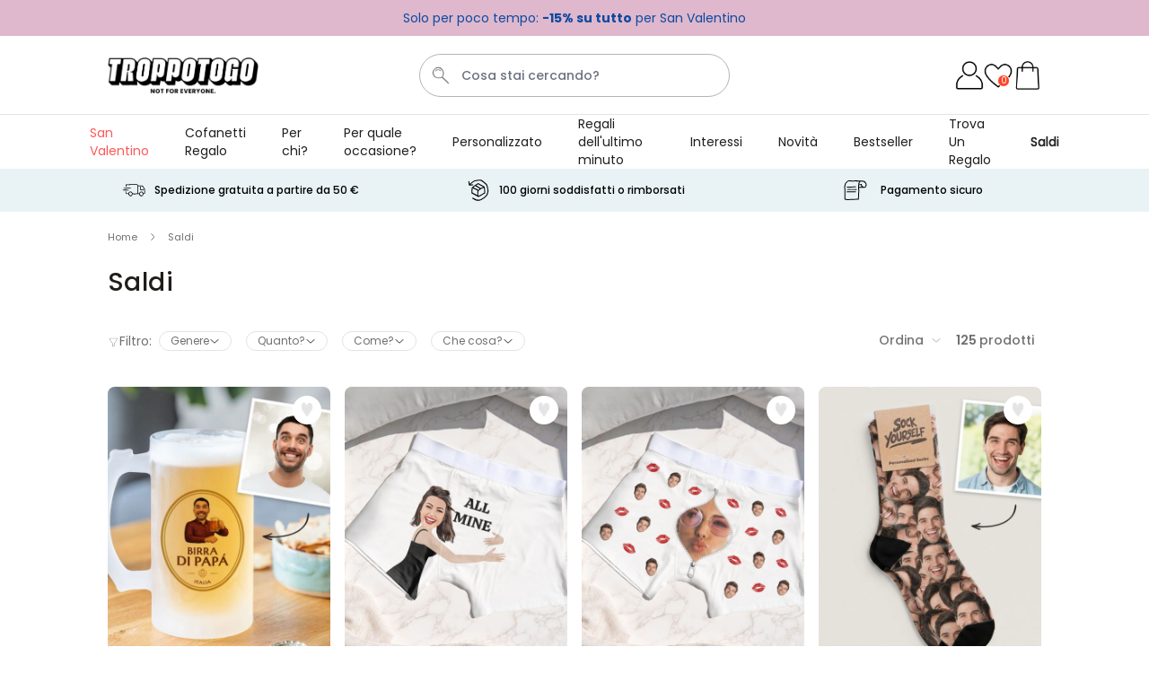

--- FILE ---
content_type: text/html; charset=UTF-8
request_url: https://www.troppotogo.it/saldi
body_size: 105349
content:
 <!doctype html><html lang="it"><head ><meta charset="utf-8"/><script type="text/javascript">(window.NREUM||(NREUM={})).init={ajax:{deny_list:["bam.nr-data.net"]},feature_flags:["soft_nav"]};(window.NREUM||(NREUM={})).loader_config={licenseKey:"e3293f3f43",applicationID:"383670777",browserID:"383681026"};;/*! For license information please see nr-loader-rum-1.308.0.min.js.LICENSE.txt */
(()=>{var e,t,r={163:(e,t,r)=>{"use strict";r.d(t,{j:()=>E});var n=r(384),i=r(1741);var a=r(2555);r(860).K7.genericEvents;const s="experimental.resources",o="register",c=e=>{if(!e||"string"!=typeof e)return!1;try{document.createDocumentFragment().querySelector(e)}catch{return!1}return!0};var d=r(2614),u=r(944),l=r(8122);const f="[data-nr-mask]",g=e=>(0,l.a)(e,(()=>{const e={feature_flags:[],experimental:{allow_registered_children:!1,resources:!1},mask_selector:"*",block_selector:"[data-nr-block]",mask_input_options:{color:!1,date:!1,"datetime-local":!1,email:!1,month:!1,number:!1,range:!1,search:!1,tel:!1,text:!1,time:!1,url:!1,week:!1,textarea:!1,select:!1,password:!0}};return{ajax:{deny_list:void 0,block_internal:!0,enabled:!0,autoStart:!0},api:{get allow_registered_children(){return e.feature_flags.includes(o)||e.experimental.allow_registered_children},set allow_registered_children(t){e.experimental.allow_registered_children=t},duplicate_registered_data:!1},browser_consent_mode:{enabled:!1},distributed_tracing:{enabled:void 0,exclude_newrelic_header:void 0,cors_use_newrelic_header:void 0,cors_use_tracecontext_headers:void 0,allowed_origins:void 0},get feature_flags(){return e.feature_flags},set feature_flags(t){e.feature_flags=t},generic_events:{enabled:!0,autoStart:!0},harvest:{interval:30},jserrors:{enabled:!0,autoStart:!0},logging:{enabled:!0,autoStart:!0},metrics:{enabled:!0,autoStart:!0},obfuscate:void 0,page_action:{enabled:!0},page_view_event:{enabled:!0,autoStart:!0},page_view_timing:{enabled:!0,autoStart:!0},performance:{capture_marks:!1,capture_measures:!1,capture_detail:!0,resources:{get enabled(){return e.feature_flags.includes(s)||e.experimental.resources},set enabled(t){e.experimental.resources=t},asset_types:[],first_party_domains:[],ignore_newrelic:!0}},privacy:{cookies_enabled:!0},proxy:{assets:void 0,beacon:void 0},session:{expiresMs:d.wk,inactiveMs:d.BB},session_replay:{autoStart:!0,enabled:!1,preload:!1,sampling_rate:10,error_sampling_rate:100,collect_fonts:!1,inline_images:!1,fix_stylesheets:!0,mask_all_inputs:!0,get mask_text_selector(){return e.mask_selector},set mask_text_selector(t){c(t)?e.mask_selector="".concat(t,",").concat(f):""===t||null===t?e.mask_selector=f:(0,u.R)(5,t)},get block_class(){return"nr-block"},get ignore_class(){return"nr-ignore"},get mask_text_class(){return"nr-mask"},get block_selector(){return e.block_selector},set block_selector(t){c(t)?e.block_selector+=",".concat(t):""!==t&&(0,u.R)(6,t)},get mask_input_options(){return e.mask_input_options},set mask_input_options(t){t&&"object"==typeof t?e.mask_input_options={...t,password:!0}:(0,u.R)(7,t)}},session_trace:{enabled:!0,autoStart:!0},soft_navigations:{enabled:!0,autoStart:!0},spa:{enabled:!0,autoStart:!0},ssl:void 0,user_actions:{enabled:!0,elementAttributes:["id","className","tagName","type"]}}})());var p=r(6154),m=r(9324);let h=0;const v={buildEnv:m.F3,distMethod:m.Xs,version:m.xv,originTime:p.WN},b={consented:!1},y={appMetadata:{},get consented(){return this.session?.state?.consent||b.consented},set consented(e){b.consented=e},customTransaction:void 0,denyList:void 0,disabled:!1,harvester:void 0,isolatedBacklog:!1,isRecording:!1,loaderType:void 0,maxBytes:3e4,obfuscator:void 0,onerror:void 0,ptid:void 0,releaseIds:{},session:void 0,timeKeeper:void 0,registeredEntities:[],jsAttributesMetadata:{bytes:0},get harvestCount(){return++h}},_=e=>{const t=(0,l.a)(e,y),r=Object.keys(v).reduce((e,t)=>(e[t]={value:v[t],writable:!1,configurable:!0,enumerable:!0},e),{});return Object.defineProperties(t,r)};var w=r(5701);const x=e=>{const t=e.startsWith("http");e+="/",r.p=t?e:"https://"+e};var R=r(7836),k=r(3241);const A={accountID:void 0,trustKey:void 0,agentID:void 0,licenseKey:void 0,applicationID:void 0,xpid:void 0},S=e=>(0,l.a)(e,A),T=new Set;function E(e,t={},r,s){let{init:o,info:c,loader_config:d,runtime:u={},exposed:l=!0}=t;if(!c){const e=(0,n.pV)();o=e.init,c=e.info,d=e.loader_config}e.init=g(o||{}),e.loader_config=S(d||{}),c.jsAttributes??={},p.bv&&(c.jsAttributes.isWorker=!0),e.info=(0,a.D)(c);const f=e.init,m=[c.beacon,c.errorBeacon];T.has(e.agentIdentifier)||(f.proxy.assets&&(x(f.proxy.assets),m.push(f.proxy.assets)),f.proxy.beacon&&m.push(f.proxy.beacon),e.beacons=[...m],function(e){const t=(0,n.pV)();Object.getOwnPropertyNames(i.W.prototype).forEach(r=>{const n=i.W.prototype[r];if("function"!=typeof n||"constructor"===n)return;let a=t[r];e[r]&&!1!==e.exposed&&"micro-agent"!==e.runtime?.loaderType&&(t[r]=(...t)=>{const n=e[r](...t);return a?a(...t):n})})}(e),(0,n.US)("activatedFeatures",w.B)),u.denyList=[...f.ajax.deny_list||[],...f.ajax.block_internal?m:[]],u.ptid=e.agentIdentifier,u.loaderType=r,e.runtime=_(u),T.has(e.agentIdentifier)||(e.ee=R.ee.get(e.agentIdentifier),e.exposed=l,(0,k.W)({agentIdentifier:e.agentIdentifier,drained:!!w.B?.[e.agentIdentifier],type:"lifecycle",name:"initialize",feature:void 0,data:e.config})),T.add(e.agentIdentifier)}},384:(e,t,r)=>{"use strict";r.d(t,{NT:()=>s,US:()=>u,Zm:()=>o,bQ:()=>d,dV:()=>c,pV:()=>l});var n=r(6154),i=r(1863),a=r(1910);const s={beacon:"bam.nr-data.net",errorBeacon:"bam.nr-data.net"};function o(){return n.gm.NREUM||(n.gm.NREUM={}),void 0===n.gm.newrelic&&(n.gm.newrelic=n.gm.NREUM),n.gm.NREUM}function c(){let e=o();return e.o||(e.o={ST:n.gm.setTimeout,SI:n.gm.setImmediate||n.gm.setInterval,CT:n.gm.clearTimeout,XHR:n.gm.XMLHttpRequest,REQ:n.gm.Request,EV:n.gm.Event,PR:n.gm.Promise,MO:n.gm.MutationObserver,FETCH:n.gm.fetch,WS:n.gm.WebSocket},(0,a.i)(...Object.values(e.o))),e}function d(e,t){let r=o();r.initializedAgents??={},t.initializedAt={ms:(0,i.t)(),date:new Date},r.initializedAgents[e]=t}function u(e,t){o()[e]=t}function l(){return function(){let e=o();const t=e.info||{};e.info={beacon:s.beacon,errorBeacon:s.errorBeacon,...t}}(),function(){let e=o();const t=e.init||{};e.init={...t}}(),c(),function(){let e=o();const t=e.loader_config||{};e.loader_config={...t}}(),o()}},782:(e,t,r)=>{"use strict";r.d(t,{T:()=>n});const n=r(860).K7.pageViewTiming},860:(e,t,r)=>{"use strict";r.d(t,{$J:()=>u,K7:()=>c,P3:()=>d,XX:()=>i,Yy:()=>o,df:()=>a,qY:()=>n,v4:()=>s});const n="events",i="jserrors",a="browser/blobs",s="rum",o="browser/logs",c={ajax:"ajax",genericEvents:"generic_events",jserrors:i,logging:"logging",metrics:"metrics",pageAction:"page_action",pageViewEvent:"page_view_event",pageViewTiming:"page_view_timing",sessionReplay:"session_replay",sessionTrace:"session_trace",softNav:"soft_navigations",spa:"spa"},d={[c.pageViewEvent]:1,[c.pageViewTiming]:2,[c.metrics]:3,[c.jserrors]:4,[c.spa]:5,[c.ajax]:6,[c.sessionTrace]:7,[c.softNav]:8,[c.sessionReplay]:9,[c.logging]:10,[c.genericEvents]:11},u={[c.pageViewEvent]:s,[c.pageViewTiming]:n,[c.ajax]:n,[c.spa]:n,[c.softNav]:n,[c.metrics]:i,[c.jserrors]:i,[c.sessionTrace]:a,[c.sessionReplay]:a,[c.logging]:o,[c.genericEvents]:"ins"}},944:(e,t,r)=>{"use strict";r.d(t,{R:()=>i});var n=r(3241);function i(e,t){"function"==typeof console.debug&&(console.debug("New Relic Warning: https://github.com/newrelic/newrelic-browser-agent/blob/main/docs/warning-codes.md#".concat(e),t),(0,n.W)({agentIdentifier:null,drained:null,type:"data",name:"warn",feature:"warn",data:{code:e,secondary:t}}))}},1687:(e,t,r)=>{"use strict";r.d(t,{Ak:()=>d,Ze:()=>f,x3:()=>u});var n=r(3241),i=r(7836),a=r(3606),s=r(860),o=r(2646);const c={};function d(e,t){const r={staged:!1,priority:s.P3[t]||0};l(e),c[e].get(t)||c[e].set(t,r)}function u(e,t){e&&c[e]&&(c[e].get(t)&&c[e].delete(t),p(e,t,!1),c[e].size&&g(e))}function l(e){if(!e)throw new Error("agentIdentifier required");c[e]||(c[e]=new Map)}function f(e="",t="feature",r=!1){if(l(e),!e||!c[e].get(t)||r)return p(e,t);c[e].get(t).staged=!0,g(e)}function g(e){const t=Array.from(c[e]);t.every(([e,t])=>t.staged)&&(t.sort((e,t)=>e[1].priority-t[1].priority),t.forEach(([t])=>{c[e].delete(t),p(e,t)}))}function p(e,t,r=!0){const s=e?i.ee.get(e):i.ee,c=a.i.handlers;if(!s.aborted&&s.backlog&&c){if((0,n.W)({agentIdentifier:e,type:"lifecycle",name:"drain",feature:t}),r){const e=s.backlog[t],r=c[t];if(r){for(let t=0;e&&t<e.length;++t)m(e[t],r);Object.entries(r).forEach(([e,t])=>{Object.values(t||{}).forEach(t=>{t[0]?.on&&t[0]?.context()instanceof o.y&&t[0].on(e,t[1])})})}}s.isolatedBacklog||delete c[t],s.backlog[t]=null,s.emit("drain-"+t,[])}}function m(e,t){var r=e[1];Object.values(t[r]||{}).forEach(t=>{var r=e[0];if(t[0]===r){var n=t[1],i=e[3],a=e[2];n.apply(i,a)}})}},1738:(e,t,r)=>{"use strict";r.d(t,{U:()=>g,Y:()=>f});var n=r(3241),i=r(9908),a=r(1863),s=r(944),o=r(5701),c=r(3969),d=r(8362),u=r(860),l=r(4261);function f(e,t,r,a){const f=a||r;!f||f[e]&&f[e]!==d.d.prototype[e]||(f[e]=function(){(0,i.p)(c.xV,["API/"+e+"/called"],void 0,u.K7.metrics,r.ee),(0,n.W)({agentIdentifier:r.agentIdentifier,drained:!!o.B?.[r.agentIdentifier],type:"data",name:"api",feature:l.Pl+e,data:{}});try{return t.apply(this,arguments)}catch(e){(0,s.R)(23,e)}})}function g(e,t,r,n,s){const o=e.info;null===r?delete o.jsAttributes[t]:o.jsAttributes[t]=r,(s||null===r)&&(0,i.p)(l.Pl+n,[(0,a.t)(),t,r],void 0,"session",e.ee)}},1741:(e,t,r)=>{"use strict";r.d(t,{W:()=>a});var n=r(944),i=r(4261);class a{#e(e,...t){if(this[e]!==a.prototype[e])return this[e](...t);(0,n.R)(35,e)}addPageAction(e,t){return this.#e(i.hG,e,t)}register(e){return this.#e(i.eY,e)}recordCustomEvent(e,t){return this.#e(i.fF,e,t)}setPageViewName(e,t){return this.#e(i.Fw,e,t)}setCustomAttribute(e,t,r){return this.#e(i.cD,e,t,r)}noticeError(e,t){return this.#e(i.o5,e,t)}setUserId(e,t=!1){return this.#e(i.Dl,e,t)}setApplicationVersion(e){return this.#e(i.nb,e)}setErrorHandler(e){return this.#e(i.bt,e)}addRelease(e,t){return this.#e(i.k6,e,t)}log(e,t){return this.#e(i.$9,e,t)}start(){return this.#e(i.d3)}finished(e){return this.#e(i.BL,e)}recordReplay(){return this.#e(i.CH)}pauseReplay(){return this.#e(i.Tb)}addToTrace(e){return this.#e(i.U2,e)}setCurrentRouteName(e){return this.#e(i.PA,e)}interaction(e){return this.#e(i.dT,e)}wrapLogger(e,t,r){return this.#e(i.Wb,e,t,r)}measure(e,t){return this.#e(i.V1,e,t)}consent(e){return this.#e(i.Pv,e)}}},1863:(e,t,r)=>{"use strict";function n(){return Math.floor(performance.now())}r.d(t,{t:()=>n})},1910:(e,t,r)=>{"use strict";r.d(t,{i:()=>a});var n=r(944);const i=new Map;function a(...e){return e.every(e=>{if(i.has(e))return i.get(e);const t="function"==typeof e?e.toString():"",r=t.includes("[native code]"),a=t.includes("nrWrapper");return r||a||(0,n.R)(64,e?.name||t),i.set(e,r),r})}},2555:(e,t,r)=>{"use strict";r.d(t,{D:()=>o,f:()=>s});var n=r(384),i=r(8122);const a={beacon:n.NT.beacon,errorBeacon:n.NT.errorBeacon,licenseKey:void 0,applicationID:void 0,sa:void 0,queueTime:void 0,applicationTime:void 0,ttGuid:void 0,user:void 0,account:void 0,product:void 0,extra:void 0,jsAttributes:{},userAttributes:void 0,atts:void 0,transactionName:void 0,tNamePlain:void 0};function s(e){try{return!!e.licenseKey&&!!e.errorBeacon&&!!e.applicationID}catch(e){return!1}}const o=e=>(0,i.a)(e,a)},2614:(e,t,r)=>{"use strict";r.d(t,{BB:()=>s,H3:()=>n,g:()=>d,iL:()=>c,tS:()=>o,uh:()=>i,wk:()=>a});const n="NRBA",i="SESSION",a=144e5,s=18e5,o={STARTED:"session-started",PAUSE:"session-pause",RESET:"session-reset",RESUME:"session-resume",UPDATE:"session-update"},c={SAME_TAB:"same-tab",CROSS_TAB:"cross-tab"},d={OFF:0,FULL:1,ERROR:2}},2646:(e,t,r)=>{"use strict";r.d(t,{y:()=>n});class n{constructor(e){this.contextId=e}}},2843:(e,t,r)=>{"use strict";r.d(t,{G:()=>a,u:()=>i});var n=r(3878);function i(e,t=!1,r,i){(0,n.DD)("visibilitychange",function(){if(t)return void("hidden"===document.visibilityState&&e());e(document.visibilityState)},r,i)}function a(e,t,r){(0,n.sp)("pagehide",e,t,r)}},3241:(e,t,r)=>{"use strict";r.d(t,{W:()=>a});var n=r(6154);const i="newrelic";function a(e={}){try{n.gm.dispatchEvent(new CustomEvent(i,{detail:e}))}catch(e){}}},3606:(e,t,r)=>{"use strict";r.d(t,{i:()=>a});var n=r(9908);a.on=s;var i=a.handlers={};function a(e,t,r,a){s(a||n.d,i,e,t,r)}function s(e,t,r,i,a){a||(a="feature"),e||(e=n.d);var s=t[a]=t[a]||{};(s[r]=s[r]||[]).push([e,i])}},3878:(e,t,r)=>{"use strict";function n(e,t){return{capture:e,passive:!1,signal:t}}function i(e,t,r=!1,i){window.addEventListener(e,t,n(r,i))}function a(e,t,r=!1,i){document.addEventListener(e,t,n(r,i))}r.d(t,{DD:()=>a,jT:()=>n,sp:()=>i})},3969:(e,t,r)=>{"use strict";r.d(t,{TZ:()=>n,XG:()=>o,rs:()=>i,xV:()=>s,z_:()=>a});const n=r(860).K7.metrics,i="sm",a="cm",s="storeSupportabilityMetrics",o="storeEventMetrics"},4234:(e,t,r)=>{"use strict";r.d(t,{W:()=>a});var n=r(7836),i=r(1687);class a{constructor(e,t){this.agentIdentifier=e,this.ee=n.ee.get(e),this.featureName=t,this.blocked=!1}deregisterDrain(){(0,i.x3)(this.agentIdentifier,this.featureName)}}},4261:(e,t,r)=>{"use strict";r.d(t,{$9:()=>d,BL:()=>o,CH:()=>g,Dl:()=>_,Fw:()=>y,PA:()=>h,Pl:()=>n,Pv:()=>k,Tb:()=>l,U2:()=>a,V1:()=>R,Wb:()=>x,bt:()=>b,cD:()=>v,d3:()=>w,dT:()=>c,eY:()=>p,fF:()=>f,hG:()=>i,k6:()=>s,nb:()=>m,o5:()=>u});const n="api-",i="addPageAction",a="addToTrace",s="addRelease",o="finished",c="interaction",d="log",u="noticeError",l="pauseReplay",f="recordCustomEvent",g="recordReplay",p="register",m="setApplicationVersion",h="setCurrentRouteName",v="setCustomAttribute",b="setErrorHandler",y="setPageViewName",_="setUserId",w="start",x="wrapLogger",R="measure",k="consent"},5289:(e,t,r)=>{"use strict";r.d(t,{GG:()=>s,Qr:()=>c,sB:()=>o});var n=r(3878),i=r(6389);function a(){return"undefined"==typeof document||"complete"===document.readyState}function s(e,t){if(a())return e();const r=(0,i.J)(e),s=setInterval(()=>{a()&&(clearInterval(s),r())},500);(0,n.sp)("load",r,t)}function o(e){if(a())return e();(0,n.DD)("DOMContentLoaded",e)}function c(e){if(a())return e();(0,n.sp)("popstate",e)}},5607:(e,t,r)=>{"use strict";r.d(t,{W:()=>n});const n=(0,r(9566).bz)()},5701:(e,t,r)=>{"use strict";r.d(t,{B:()=>a,t:()=>s});var n=r(3241);const i=new Set,a={};function s(e,t){const r=t.agentIdentifier;a[r]??={},e&&"object"==typeof e&&(i.has(r)||(t.ee.emit("rumresp",[e]),a[r]=e,i.add(r),(0,n.W)({agentIdentifier:r,loaded:!0,drained:!0,type:"lifecycle",name:"load",feature:void 0,data:e})))}},6154:(e,t,r)=>{"use strict";r.d(t,{OF:()=>c,RI:()=>i,WN:()=>u,bv:()=>a,eN:()=>l,gm:()=>s,mw:()=>o,sb:()=>d});var n=r(1863);const i="undefined"!=typeof window&&!!window.document,a="undefined"!=typeof WorkerGlobalScope&&("undefined"!=typeof self&&self instanceof WorkerGlobalScope&&self.navigator instanceof WorkerNavigator||"undefined"!=typeof globalThis&&globalThis instanceof WorkerGlobalScope&&globalThis.navigator instanceof WorkerNavigator),s=i?window:"undefined"!=typeof WorkerGlobalScope&&("undefined"!=typeof self&&self instanceof WorkerGlobalScope&&self||"undefined"!=typeof globalThis&&globalThis instanceof WorkerGlobalScope&&globalThis),o=Boolean("hidden"===s?.document?.visibilityState),c=/iPad|iPhone|iPod/.test(s.navigator?.userAgent),d=c&&"undefined"==typeof SharedWorker,u=((()=>{const e=s.navigator?.userAgent?.match(/Firefox[/\s](\d+\.\d+)/);Array.isArray(e)&&e.length>=2&&e[1]})(),Date.now()-(0,n.t)()),l=()=>"undefined"!=typeof PerformanceNavigationTiming&&s?.performance?.getEntriesByType("navigation")?.[0]?.responseStart},6389:(e,t,r)=>{"use strict";function n(e,t=500,r={}){const n=r?.leading||!1;let i;return(...r)=>{n&&void 0===i&&(e.apply(this,r),i=setTimeout(()=>{i=clearTimeout(i)},t)),n||(clearTimeout(i),i=setTimeout(()=>{e.apply(this,r)},t))}}function i(e){let t=!1;return(...r)=>{t||(t=!0,e.apply(this,r))}}r.d(t,{J:()=>i,s:()=>n})},6630:(e,t,r)=>{"use strict";r.d(t,{T:()=>n});const n=r(860).K7.pageViewEvent},7699:(e,t,r)=>{"use strict";r.d(t,{It:()=>a,KC:()=>o,No:()=>i,qh:()=>s});var n=r(860);const i=16e3,a=1e6,s="SESSION_ERROR",o={[n.K7.logging]:!0,[n.K7.genericEvents]:!1,[n.K7.jserrors]:!1,[n.K7.ajax]:!1}},7836:(e,t,r)=>{"use strict";r.d(t,{P:()=>o,ee:()=>c});var n=r(384),i=r(8990),a=r(2646),s=r(5607);const o="nr@context:".concat(s.W),c=function e(t,r){var n={},s={},u={},l=!1;try{l=16===r.length&&d.initializedAgents?.[r]?.runtime.isolatedBacklog}catch(e){}var f={on:p,addEventListener:p,removeEventListener:function(e,t){var r=n[e];if(!r)return;for(var i=0;i<r.length;i++)r[i]===t&&r.splice(i,1)},emit:function(e,r,n,i,a){!1!==a&&(a=!0);if(c.aborted&&!i)return;t&&a&&t.emit(e,r,n);var o=g(n);m(e).forEach(e=>{e.apply(o,r)});var d=v()[s[e]];d&&d.push([f,e,r,o]);return o},get:h,listeners:m,context:g,buffer:function(e,t){const r=v();if(t=t||"feature",f.aborted)return;Object.entries(e||{}).forEach(([e,n])=>{s[n]=t,t in r||(r[t]=[])})},abort:function(){f._aborted=!0,Object.keys(f.backlog).forEach(e=>{delete f.backlog[e]})},isBuffering:function(e){return!!v()[s[e]]},debugId:r,backlog:l?{}:t&&"object"==typeof t.backlog?t.backlog:{},isolatedBacklog:l};return Object.defineProperty(f,"aborted",{get:()=>{let e=f._aborted||!1;return e||(t&&(e=t.aborted),e)}}),f;function g(e){return e&&e instanceof a.y?e:e?(0,i.I)(e,o,()=>new a.y(o)):new a.y(o)}function p(e,t){n[e]=m(e).concat(t)}function m(e){return n[e]||[]}function h(t){return u[t]=u[t]||e(f,t)}function v(){return f.backlog}}(void 0,"globalEE"),d=(0,n.Zm)();d.ee||(d.ee=c)},8122:(e,t,r)=>{"use strict";r.d(t,{a:()=>i});var n=r(944);function i(e,t){try{if(!e||"object"!=typeof e)return(0,n.R)(3);if(!t||"object"!=typeof t)return(0,n.R)(4);const r=Object.create(Object.getPrototypeOf(t),Object.getOwnPropertyDescriptors(t)),a=0===Object.keys(r).length?e:r;for(let s in a)if(void 0!==e[s])try{if(null===e[s]){r[s]=null;continue}Array.isArray(e[s])&&Array.isArray(t[s])?r[s]=Array.from(new Set([...e[s],...t[s]])):"object"==typeof e[s]&&"object"==typeof t[s]?r[s]=i(e[s],t[s]):r[s]=e[s]}catch(e){r[s]||(0,n.R)(1,e)}return r}catch(e){(0,n.R)(2,e)}}},8362:(e,t,r)=>{"use strict";r.d(t,{d:()=>a});var n=r(9566),i=r(1741);class a extends i.W{agentIdentifier=(0,n.LA)(16)}},8374:(e,t,r)=>{r.nc=(()=>{try{return document?.currentScript?.nonce}catch(e){}return""})()},8990:(e,t,r)=>{"use strict";r.d(t,{I:()=>i});var n=Object.prototype.hasOwnProperty;function i(e,t,r){if(n.call(e,t))return e[t];var i=r();if(Object.defineProperty&&Object.keys)try{return Object.defineProperty(e,t,{value:i,writable:!0,enumerable:!1}),i}catch(e){}return e[t]=i,i}},9324:(e,t,r)=>{"use strict";r.d(t,{F3:()=>i,Xs:()=>a,xv:()=>n});const n="1.308.0",i="PROD",a="CDN"},9566:(e,t,r)=>{"use strict";r.d(t,{LA:()=>o,bz:()=>s});var n=r(6154);const i="xxxxxxxx-xxxx-4xxx-yxxx-xxxxxxxxxxxx";function a(e,t){return e?15&e[t]:16*Math.random()|0}function s(){const e=n.gm?.crypto||n.gm?.msCrypto;let t,r=0;return e&&e.getRandomValues&&(t=e.getRandomValues(new Uint8Array(30))),i.split("").map(e=>"x"===e?a(t,r++).toString(16):"y"===e?(3&a()|8).toString(16):e).join("")}function o(e){const t=n.gm?.crypto||n.gm?.msCrypto;let r,i=0;t&&t.getRandomValues&&(r=t.getRandomValues(new Uint8Array(e)));const s=[];for(var o=0;o<e;o++)s.push(a(r,i++).toString(16));return s.join("")}},9908:(e,t,r)=>{"use strict";r.d(t,{d:()=>n,p:()=>i});var n=r(7836).ee.get("handle");function i(e,t,r,i,a){a?(a.buffer([e],i),a.emit(e,t,r)):(n.buffer([e],i),n.emit(e,t,r))}}},n={};function i(e){var t=n[e];if(void 0!==t)return t.exports;var a=n[e]={exports:{}};return r[e](a,a.exports,i),a.exports}i.m=r,i.d=(e,t)=>{for(var r in t)i.o(t,r)&&!i.o(e,r)&&Object.defineProperty(e,r,{enumerable:!0,get:t[r]})},i.f={},i.e=e=>Promise.all(Object.keys(i.f).reduce((t,r)=>(i.f[r](e,t),t),[])),i.u=e=>"nr-rum-1.308.0.min.js",i.o=(e,t)=>Object.prototype.hasOwnProperty.call(e,t),e={},t="NRBA-1.308.0.PROD:",i.l=(r,n,a,s)=>{if(e[r])e[r].push(n);else{var o,c;if(void 0!==a)for(var d=document.getElementsByTagName("script"),u=0;u<d.length;u++){var l=d[u];if(l.getAttribute("src")==r||l.getAttribute("data-webpack")==t+a){o=l;break}}if(!o){c=!0;var f={296:"sha512-+MIMDsOcckGXa1EdWHqFNv7P+JUkd5kQwCBr3KE6uCvnsBNUrdSt4a/3/L4j4TxtnaMNjHpza2/erNQbpacJQA=="};(o=document.createElement("script")).charset="utf-8",i.nc&&o.setAttribute("nonce",i.nc),o.setAttribute("data-webpack",t+a),o.src=r,0!==o.src.indexOf(window.location.origin+"/")&&(o.crossOrigin="anonymous"),f[s]&&(o.integrity=f[s])}e[r]=[n];var g=(t,n)=>{o.onerror=o.onload=null,clearTimeout(p);var i=e[r];if(delete e[r],o.parentNode&&o.parentNode.removeChild(o),i&&i.forEach(e=>e(n)),t)return t(n)},p=setTimeout(g.bind(null,void 0,{type:"timeout",target:o}),12e4);o.onerror=g.bind(null,o.onerror),o.onload=g.bind(null,o.onload),c&&document.head.appendChild(o)}},i.r=e=>{"undefined"!=typeof Symbol&&Symbol.toStringTag&&Object.defineProperty(e,Symbol.toStringTag,{value:"Module"}),Object.defineProperty(e,"__esModule",{value:!0})},i.p="https://js-agent.newrelic.com/",(()=>{var e={374:0,840:0};i.f.j=(t,r)=>{var n=i.o(e,t)?e[t]:void 0;if(0!==n)if(n)r.push(n[2]);else{var a=new Promise((r,i)=>n=e[t]=[r,i]);r.push(n[2]=a);var s=i.p+i.u(t),o=new Error;i.l(s,r=>{if(i.o(e,t)&&(0!==(n=e[t])&&(e[t]=void 0),n)){var a=r&&("load"===r.type?"missing":r.type),s=r&&r.target&&r.target.src;o.message="Loading chunk "+t+" failed: ("+a+": "+s+")",o.name="ChunkLoadError",o.type=a,o.request=s,n[1](o)}},"chunk-"+t,t)}};var t=(t,r)=>{var n,a,[s,o,c]=r,d=0;if(s.some(t=>0!==e[t])){for(n in o)i.o(o,n)&&(i.m[n]=o[n]);if(c)c(i)}for(t&&t(r);d<s.length;d++)a=s[d],i.o(e,a)&&e[a]&&e[a][0](),e[a]=0},r=self["webpackChunk:NRBA-1.308.0.PROD"]=self["webpackChunk:NRBA-1.308.0.PROD"]||[];r.forEach(t.bind(null,0)),r.push=t.bind(null,r.push.bind(r))})(),(()=>{"use strict";i(8374);var e=i(8362),t=i(860);const r=Object.values(t.K7);var n=i(163);var a=i(9908),s=i(1863),o=i(4261),c=i(1738);var d=i(1687),u=i(4234),l=i(5289),f=i(6154),g=i(944),p=i(384);const m=e=>f.RI&&!0===e?.privacy.cookies_enabled;function h(e){return!!(0,p.dV)().o.MO&&m(e)&&!0===e?.session_trace.enabled}var v=i(6389),b=i(7699);class y extends u.W{constructor(e,t){super(e.agentIdentifier,t),this.agentRef=e,this.abortHandler=void 0,this.featAggregate=void 0,this.loadedSuccessfully=void 0,this.onAggregateImported=new Promise(e=>{this.loadedSuccessfully=e}),this.deferred=Promise.resolve(),!1===e.init[this.featureName].autoStart?this.deferred=new Promise((t,r)=>{this.ee.on("manual-start-all",(0,v.J)(()=>{(0,d.Ak)(e.agentIdentifier,this.featureName),t()}))}):(0,d.Ak)(e.agentIdentifier,t)}importAggregator(e,t,r={}){if(this.featAggregate)return;const n=async()=>{let n;await this.deferred;try{if(m(e.init)){const{setupAgentSession:t}=await i.e(296).then(i.bind(i,3305));n=t(e)}}catch(e){(0,g.R)(20,e),this.ee.emit("internal-error",[e]),(0,a.p)(b.qh,[e],void 0,this.featureName,this.ee)}try{if(!this.#t(this.featureName,n,e.init))return(0,d.Ze)(this.agentIdentifier,this.featureName),void this.loadedSuccessfully(!1);const{Aggregate:i}=await t();this.featAggregate=new i(e,r),e.runtime.harvester.initializedAggregates.push(this.featAggregate),this.loadedSuccessfully(!0)}catch(e){(0,g.R)(34,e),this.abortHandler?.(),(0,d.Ze)(this.agentIdentifier,this.featureName,!0),this.loadedSuccessfully(!1),this.ee&&this.ee.abort()}};f.RI?(0,l.GG)(()=>n(),!0):n()}#t(e,r,n){if(this.blocked)return!1;switch(e){case t.K7.sessionReplay:return h(n)&&!!r;case t.K7.sessionTrace:return!!r;default:return!0}}}var _=i(6630),w=i(2614),x=i(3241);class R extends y{static featureName=_.T;constructor(e){var t;super(e,_.T),this.setupInspectionEvents(e.agentIdentifier),t=e,(0,c.Y)(o.Fw,function(e,r){"string"==typeof e&&("/"!==e.charAt(0)&&(e="/"+e),t.runtime.customTransaction=(r||"http://custom.transaction")+e,(0,a.p)(o.Pl+o.Fw,[(0,s.t)()],void 0,void 0,t.ee))},t),this.importAggregator(e,()=>i.e(296).then(i.bind(i,3943)))}setupInspectionEvents(e){const t=(t,r)=>{t&&(0,x.W)({agentIdentifier:e,timeStamp:t.timeStamp,loaded:"complete"===t.target.readyState,type:"window",name:r,data:t.target.location+""})};(0,l.sB)(e=>{t(e,"DOMContentLoaded")}),(0,l.GG)(e=>{t(e,"load")}),(0,l.Qr)(e=>{t(e,"navigate")}),this.ee.on(w.tS.UPDATE,(t,r)=>{(0,x.W)({agentIdentifier:e,type:"lifecycle",name:"session",data:r})})}}class k extends e.d{constructor(e){var t;(super(),f.gm)?(this.features={},(0,p.bQ)(this.agentIdentifier,this),this.desiredFeatures=new Set(e.features||[]),this.desiredFeatures.add(R),(0,n.j)(this,e,e.loaderType||"agent"),t=this,(0,c.Y)(o.cD,function(e,r,n=!1){if("string"==typeof e){if(["string","number","boolean"].includes(typeof r)||null===r)return(0,c.U)(t,e,r,o.cD,n);(0,g.R)(40,typeof r)}else(0,g.R)(39,typeof e)},t),function(e){(0,c.Y)(o.Dl,function(t,r=!1){if("string"!=typeof t&&null!==t)return void(0,g.R)(41,typeof t);const n=e.info.jsAttributes["enduser.id"];r&&null!=n&&n!==t?(0,a.p)(o.Pl+"setUserIdAndResetSession",[t],void 0,"session",e.ee):(0,c.U)(e,"enduser.id",t,o.Dl,!0)},e)}(this),function(e){(0,c.Y)(o.nb,function(t){if("string"==typeof t||null===t)return(0,c.U)(e,"application.version",t,o.nb,!1);(0,g.R)(42,typeof t)},e)}(this),function(e){(0,c.Y)(o.d3,function(){e.ee.emit("manual-start-all")},e)}(this),function(e){(0,c.Y)(o.Pv,function(t=!0){if("boolean"==typeof t){if((0,a.p)(o.Pl+o.Pv,[t],void 0,"session",e.ee),e.runtime.consented=t,t){const t=e.features.page_view_event;t.onAggregateImported.then(e=>{const r=t.featAggregate;e&&!r.sentRum&&r.sendRum()})}}else(0,g.R)(65,typeof t)},e)}(this),this.run()):(0,g.R)(21)}get config(){return{info:this.info,init:this.init,loader_config:this.loader_config,runtime:this.runtime}}get api(){return this}run(){try{const e=function(e){const t={};return r.forEach(r=>{t[r]=!!e[r]?.enabled}),t}(this.init),n=[...this.desiredFeatures];n.sort((e,r)=>t.P3[e.featureName]-t.P3[r.featureName]),n.forEach(r=>{if(!e[r.featureName]&&r.featureName!==t.K7.pageViewEvent)return;if(r.featureName===t.K7.spa)return void(0,g.R)(67);const n=function(e){switch(e){case t.K7.ajax:return[t.K7.jserrors];case t.K7.sessionTrace:return[t.K7.ajax,t.K7.pageViewEvent];case t.K7.sessionReplay:return[t.K7.sessionTrace];case t.K7.pageViewTiming:return[t.K7.pageViewEvent];default:return[]}}(r.featureName).filter(e=>!(e in this.features));n.length>0&&(0,g.R)(36,{targetFeature:r.featureName,missingDependencies:n}),this.features[r.featureName]=new r(this)})}catch(e){(0,g.R)(22,e);for(const e in this.features)this.features[e].abortHandler?.();const t=(0,p.Zm)();delete t.initializedAgents[this.agentIdentifier]?.features,delete this.sharedAggregator;return t.ee.get(this.agentIdentifier).abort(),!1}}}var A=i(2843),S=i(782);class T extends y{static featureName=S.T;constructor(e){super(e,S.T),f.RI&&((0,A.u)(()=>(0,a.p)("docHidden",[(0,s.t)()],void 0,S.T,this.ee),!0),(0,A.G)(()=>(0,a.p)("winPagehide",[(0,s.t)()],void 0,S.T,this.ee)),this.importAggregator(e,()=>i.e(296).then(i.bind(i,2117))))}}var E=i(3969);class I extends y{static featureName=E.TZ;constructor(e){super(e,E.TZ),f.RI&&document.addEventListener("securitypolicyviolation",e=>{(0,a.p)(E.xV,["Generic/CSPViolation/Detected"],void 0,this.featureName,this.ee)}),this.importAggregator(e,()=>i.e(296).then(i.bind(i,9623)))}}new k({features:[R,T,I],loaderType:"lite"})})()})();</script>
<meta name="title" content="I fantastici saldi di Troppotogo  | Troppotogo"/>
<meta name="description" content="Su Troppotogo i saldi sono tutto l&#039;anno! ➤ Scopri accessori e gadget originali a prezzi ridotti ✈ Consegna gratis a partire da 60€ e reso gratuito"/>
<meta name="keywords" content="saldi, saldi pre natalizi, offerte speciali, prezzi ridotti, sconti ,prezzi scontanti, "/>
<meta name="robots" content="INDEX,FOLLOW"/>
<meta name="viewport" content="width=device-width, initial-scale=1, maximum-scale=1"/>
<title>I fantastici saldi di Troppotogo  | Troppotogo</title>
<link  rel="stylesheet" type="text/css"  defer="defer" href="https://www.troppotogo.it/static/version1768461516/frontend/Radbag/hyva/it_IT/css/styles.css?tas=version20260115v1" />
<link  rel="stylesheet" type="text/css"  media="all" href="https://www.troppotogo.it/static/version1768461516/frontend/Radbag/hyva/it_IT/Algolia_AlgoliaSearch/css/grid.css?tas=version20260115v1" />
<link  rel="stylesheet" type="text/css"  media="all" href="https://www.troppotogo.it/static/version1768461516/frontend/Radbag/hyva/it_IT/Algolia_AlgoliaSearch/css/algolia-reset.css?tas=version20260115v1" />
<link  rel="stylesheet" type="text/css"  media="all" href="https://www.troppotogo.it/static/version1768461516/frontend/Radbag/hyva/it_IT/Algolia_AlgoliaSearch/css/recommend.css?tas=version20260115v1" />
<link  rel="canonical" href="https://www.troppotogo.it/saldi" />
<link  rel="icon" type="image/x-icon" href="https://www.troppotogo.it/media/favicon/stores/9/favicon-32x32_180x180_1.jpg" />
<link  rel="shortcut icon" type="image/x-icon" href="https://www.troppotogo.it/media/favicon/stores/9/favicon-32x32_180x180_1.jpg" />
<meta name="p:domain_verify" content="40da014beb76da91ec180653f832c896"/>
<meta name="google-site-verification" content="ul4ktoXl1mKFxIb1SG3-ZjCrrL6u1zpeloNeIUNdJDQ" />

<!-- Matomo Tag Manager -->
<script>
var _mtm = window._mtm = window._mtm || [];
_mtm.push({'mtm.startTime': (new Date().getTime()), 'event': 'mtm.Start'});
var d=document, g=d.createElement('script'), s=d.getElementsByTagName('script')[0];
g.async=true; g.src='https://upsidedown.radbag.de/scripts/matomo/js/container_dnjLjbuo.js'; s.parentNode.insertBefore(g,s);
</script>
<!-- End Matomo Tag Manager -->

<script>
  window.dataLayer = window.dataLayer || [];
	
  window.gtag = function() { dataLayer.push(arguments); }

  window.gtag('consent', 'default', {
    ad_storage: 'granted',
    analytics_storage: 'granted',
    ad_user_data: 'granted',
    ad_personalization: 'granted',
    wait_for_update: 500
  });
</script>
    <script>
    const firedEvents = JSON.parse(sessionStorage.getItem('__cvg_events_dedup') || '{}');
    const isDuplicateEvent = (eventData) => {
        if (eventData.triggered) return true;
        eventData.triggered = true;
        if (!eventData.eventID) return false;
        const key = `${eventData.eventName}::${eventData.eventID}`;
        if (firedEvents[key]) return true;
        firedEvents[key] = true;
        sessionStorage.setItem('__cvg_events_dedup', JSON.stringify(firedEvents));
        return false;
    };

    const processIdentify = function (sectionData) {
        const aliases = sectionData?.cvg_aliases;
        const profileProperties = sectionData?.cvg_profile_properties;
        if (aliases || profileProperties) {
            window.cvg({
                method: 'set',
                aliases,
                profileProperties
            })
        }
    }

    const processSection = (sectionData) => {
        processIdentify(sectionData);
        const cvgEvents = sectionData?.cvg_events || {};
        for (const eventId in cvgEvents) {
            const eventData = cvgEvents[eventId];
            if (!isDuplicateEvent(eventData)) window.cvg(eventData);
        }
    }

    window.addEventListener('private-content-loaded', function(event) {
        processSection(event.detail.data.cart);
        processSection(event.detail.data.customer);
    });</script><script type="text/x-magento-init">
    {"*":{"converge": {}}}</script> <script>    const publicToken = "4chnWd";
    if (window !== window.parent) {
        // we are in an iframe
        window.cvg = (e) => {
            console.info('Skipping tracking a Converge event because the pixel is loaded in an iFrame:', e);
        }
    } else if (!publicToken) {
        window.cvg = (e) => {
            console.warn('Cannot track event because Converge public token is not set:', e);
        }
    } else {
        !function(){"use strict";!function(e,t,c,n,s,o,r){e.cvg||(s=e.cvg=function(){
        s.process?s.process.apply(s,arguments):s.queue.push(arguments)},s.queue=[],(o=
        t.createElement(c)).async=1,o.src="https://static.runconverge.com/pixels/"+publicToken+".js",
        (r=t.getElementsByTagName(c)[0]).parentNode.insertBefore(o,r))}(window,document,
        "script")}();
    }

    window.cvg||(cvg=function(){cvg.process?cvg.process.apply(cvg,arguments):cvg.queue.push(arguments)},cvg.queue=[]);
    window.cvg({ method: 'set', eventProperties: {"$magento_store_name":"Troppotogo.it","$magento_store_id":"9"} })
    window.cvg({ method: "track", eventName: "$page_load" });</script> <script type="text/javascript" >
    var eventNames = [
        "wheel",
        "touchstart",
        "mouseover",
        "scroll",
        "keydown"
    ];
    function addMultiEventListener(element, eventNames, listener) {
        for (var i=0, iLen=eventNames.length; i<iLen; i++) {
            element.addEventListener(eventNames[i], listener, true);
        }
    }
    function removeMultiEventListener(element, eventNames, listener) {
        for (var i=0, iLen=eventNames.length; i<iLen; i++) {
            element.removeEventListener(eventNames[i], listener, true);
        }
    }
    var isMtmLoaded = false;
    const loadMtmScript = () => {
        if (!isMtmLoaded){
            var _mtm = window._mtm = window._mtm || [];
            var mtmData;
            _mtm.push({'mtm.startTime': (new Date().getTime()), 'event': 'mtm.Start'});
            var d=document, g=d.createElement('script'), s=d.getElementsByTagName('script')[0];
            g.async=true;
            g.onload = () => {
                
                let product = [];
                if (typeof require !== 'undefined') {
                    products = document.querySelectorAll('.products [id^="product-item"]');
                } else {
                    products = document.querySelectorAll('.product-slider a.product, .products a.product');
                }
                if (products.length) {
                    products.forEach(function(product) {
                        product.addEventListener('click', function(event, s) {
                            const regex = /_(\d+)$/;
                            let productId = '';
                            if (product.id) {
                                const matches = product.id.match(regex);
                                if (matches.length) {
                                    productId = matches[1];
                                }
                            } else {
                                if (product.parentElement) {
                                    let parentElementNode = product.parentElement.nodeName.toLowerCase();
                                    if (parentElementNode == 'form') {
                                        productId = product.parentElement.querySelector('input[name="product"]').value;
                                    }
                                }
                            }
                            if (productId) {
                                const productData = window['JAJUMA_MATOMO_PRODUCT_DATA_ID_' + productId] || {};
                                productData.item_id = productId;
                                mtmData = {
                                    'event': 'click_product',
                                    'ecommerce': {
                                        'items': [productData]
                                    }
                                }
                                _mtm.push(mtmData);
                            }
                        })
                    })
                }
                
                                    const categoryData = {"breadcrumb":["Saldi"],"category_id":"825","category_name":"Saldi","size":125,"page_path":"https:\/\/www.troppotogo.it\/saldi","page_title":null,"page_type":"category","virtual_page":""};
                    mtmData = {
                        'event': 'view_category',
                        'ecommerce': {
                            'items': [categoryData]
                        }
                    }
                    _mtm.push(mtmData);
                  if (typeof require !== 'undefined') {
                    require(['Magento_Customer/js/customer-data'], function(customerData) {
                        let sectionData = customerData.get('cart');
                        sectionData.subscribe(function (cartValue) {
                            if (cartValue.mtmUpdateCart) {
                                mtmData = {
                                    'event': cartValue.mtmUpdateCart.event,
                                    'ecommerce': {
                                        'items': cartValue.mtmUpdateCart.item,
                                        'qty': cartValue.mtmUpdateCart.qty
                                    }
                                }
                                _mtm.push(mtmData);
                            }
                        });
                    });
                } else {
                    window.addEventListener("private-content-loaded", event => {
                        const sectionData = event.detail.data;
                        if (sectionData) {
                            const cart = sectionData.cart;
                            if (!cart.triggered) {
                                if (cart.mtmUpdateCart) {
                                    mtmData = {
                                        'event': cart.mtmUpdateCart.event,
                                        'ecommerce': {
                                            'items': cart.mtmUpdateCart.item,
                                            'qty': cart.mtmUpdateCart.qty
                                        }
                                    }
                                    _mtm.push(mtmData);
                                }
                                sectionData.cart.triggered = true;
                            }
                        }
                    });
                }

                
                  }
            g.src='https://upsidedown.radbag.de/scripts/matomo/js/container_dnjLjbuo.js'; s.parentNode.insertBefore(g,s);
            removeMultiEventListener(window, eventNames, loadMtmScript);
        } else {
            removeMultiEventListener(window, eventNames, loadMtmScript);
        }
    }
        addMultiEventListener(window, eventNames, loadMtmScript);
    </script>   <script>
		/* dataLayer */
		window.dataLayer = window.dataLayer || [];	
		
		/* Algolia User Token */
		var algoliaUserToken = getCookie('aa-search');
		if(algoliaUserToken == null) {
			algoliaUserToken = getCookie('_ALGOLIA');
		}

		getCookie('_ALGOLIA') == '' ? document.cookie = "_ALGOLIA=12341234" : '';
		
        let random = Math.floor(Date.now() * Math.random());
        dataLayer.push({"eventID": random});
		
		var pageType = 'category';
		dataLayer.push({
			"referrer": document.referrer,
			"url_path": window.location.pathname,
			"url": window.location.href,
			"url_hostname": window.location.host,
			"clicked_element_text": window.location.host,
			"ecomm_pagetype": 'category',
			"pageType": 'category',
			"customerGroup": 'NOT LOGGED IN',
			"customerGroupId": 0,
			"algoliaUserToken": algoliaUserToken
		});
		
					 dataLayer.push({
				"productcategory": 'Saldi'
			});			
		    document.addEventListener('click', function(e) {
			e = e || window.event;
			var target = e.target || e.srcElement,
			text = target.textContent || target.innerText;   
			window.dataLayer.clicked_element_text = text;
		}, false);
		
		function getCookie(name) {
			var cookieArr = document.cookie.split(";");
			for(var i = 0; i < cookieArr.length; i++) {
				var cookiePair = cookieArr[i].split("=");
				if(name == cookiePair[0].trim()) {
					return decodeURIComponent(cookiePair[1]);
				}
			} 
			return null;
		}</script>  <!-- GTM -->  <script>
			var move = 0;
			function moveCursor(){
				if(move == 0){
					(function(w,d,s,l,i){w[l]=w[l]||[];w[l].push({'gtm.start':
					new Date().getTime(),event:'gtm.js'});var f=d.getElementsByTagName(s)[0],
					j=d.createElement(s),dl=l!='dataLayer'?'&l='+l:'';j.async=true;j.src=
					'https://www.googletagmanager.com/gtm.js?id='+i+dl;f.parentNode.insertBefore(j,f);
					})(window,document,'script','dataLayer','GTM-NCVLGXX');
					move = 1;
				}
			}
			addEventListener('mousemove', moveCursor, false);
			addEventListener('touchstart', moveCursor, false);
			addEventListener('scroll', moveCursor, false);</script>        <script>
    var BASE_URL = 'https://www.troppotogo.it/';
    var THEME_PATH = 'https://www.troppotogo.it/static/version1768461516/frontend/Radbag/hyva/it_IT';
    var COOKIE_CONFIG = {
        "expires": null,
        "path": "\u002F",
        "domain": ".www.troppotogo.it",
        "secure": true,
        "lifetime": "86400",
        "cookie_restriction_enabled": false    };
    var CURRENT_STORE_CODE = 'radbagit';
    var CURRENT_WEBSITE_ID = '4';

    window.hyva = window.hyva || {}

    window.cookie_consent_groups = window.cookie_consent_groups || {}
    window.cookie_consent_groups['necessary'] = true;

    window.cookie_consent_config = window.cookie_consent_config || {};
    window.cookie_consent_config['necessary'] = [].concat(
        window.cookie_consent_config['necessary'] || [],
        [
            'user_allowed_save_cookie',
            'form_key',
            'mage-messages',
            'private_content_version',
            'mage-cache-sessid',
            'last_visited_store',
            'section_data_ids'
        ]
    );</script> <script>
    'use strict';
    (function( hyva, undefined ) {

        function lifetimeToExpires(options, defaults) {

            const lifetime = options.lifetime || defaults.lifetime;

            if (lifetime) {
                const date = new Date;
                date.setTime(date.getTime() + lifetime * 1000);
                return date;
            }

            return null;
        }

        function generateRandomString() {

            const allowedCharacters = '0123456789abcdefghijklmnopqrstuvwxyzABCDEFGHIJKLMNOPQRSTUVWXYZ',
                length = 16;

            let formKey = '',
                charactersLength = allowedCharacters.length;

            for (let i = 0; i < length; i++) {
                formKey += allowedCharacters[Math.round(Math.random() * (charactersLength - 1))]
            }

            return formKey;
        }

        const sessionCookieMarker = {noLifetime: true}

        const cookieTempStorage = {};

        const internalCookie = {
            get(name) {
                const v = document.cookie.match('(^|;) ?' + name + '=([^;]*)(;|$)');
                return v ? v[2] : null;
            },
            set(name, value, days, skipSetDomain) {
                let expires,
                    path,
                    domain,
                    secure,
                    samesite;

                const defaultCookieConfig = {
                    expires: null,
                    path: '/',
                    domain: null,
                    secure: false,
                    lifetime: null,
                    samesite: 'lax'
                };

                const cookieConfig = window.COOKIE_CONFIG || {};

                expires = days && days !== sessionCookieMarker
                    ? lifetimeToExpires({lifetime: 24 * 60 * 60 * days, expires: null}, defaultCookieConfig)
                    : lifetimeToExpires(window.COOKIE_CONFIG, defaultCookieConfig) || defaultCookieConfig.expires;

                path = cookieConfig.path || defaultCookieConfig.path;
                domain = !skipSetDomain && (cookieConfig.domain || defaultCookieConfig.domain);
                secure = cookieConfig.secure || defaultCookieConfig.secure;
                samesite = cookieConfig.samesite || defaultCookieConfig.samesite;

                document.cookie = name + "=" + encodeURIComponent(value) +
                    (expires && days !== sessionCookieMarker ? '; expires=' + expires.toGMTString() : '') +
                    (path ? '; path=' + path : '') +
                    (domain ? '; domain=' + domain : '') +
                    (secure ? '; secure' : '') +
                    (samesite ? '; samesite=' + samesite : 'lax');
            },
            isWebsiteAllowedToSaveCookie() {
                const allowedCookies = this.get('user_allowed_save_cookie');
                if (allowedCookies) {
                    const allowedWebsites = JSON.parse(unescape(allowedCookies));

                    return allowedWebsites[CURRENT_WEBSITE_ID] === 1;
                }
                return false;
            },
            getGroupByCookieName(name) {
                const cookieConsentConfig = window.cookie_consent_config || {};
                let group = null;
                for (let prop in cookieConsentConfig) {
                    if (!cookieConsentConfig.hasOwnProperty(prop)) continue;
                    if (cookieConsentConfig[prop].includes(name)) {
                        group = prop;
                        break;
                    }
                }
                return group;
            },
            isCookieAllowed(name) {
                const cookieGroup = this.getGroupByCookieName(name);
                return cookieGroup
                    ? window.cookie_consent_groups[cookieGroup]
                    : this.isWebsiteAllowedToSaveCookie();
            },
            saveTempStorageCookies() {
                for (const [name, data] of Object.entries(cookieTempStorage)) {
                    if (this.isCookieAllowed(name)) {
                        this.set(name, data['value'], data['days'], data['skipSetDomain']);
                        delete cookieTempStorage[name];
                    }
                }
            }
        };

        hyva.getCookie = (name) => {
            const cookieConfig = window.COOKIE_CONFIG || {};

            if (cookieConfig.cookie_restriction_enabled && ! internalCookie.isCookieAllowed(name)) {
                return cookieTempStorage[name] ? cookieTempStorage[name]['value'] : null;
            }

            return internalCookie.get(name);
        }

        hyva.setCookie = (name, value, days, skipSetDomain) => {
            const cookieConfig = window.COOKIE_CONFIG || {};

            if (cookieConfig.cookie_restriction_enabled && ! internalCookie.isCookieAllowed(name)) {
                cookieTempStorage[name] = {value, days, skipSetDomain};
                return;
            }
            return internalCookie.set(name, value, days, skipSetDomain);
        }


        hyva.setSessionCookie = (name, value, skipSetDomain) => {
            return hyva.setCookie(name, value, sessionCookieMarker, skipSetDomain)
        }

        hyva.getBrowserStorage = () => {
            const browserStorage = window.localStorage || window.sessionStorage;
            if (!browserStorage) {
                console.warn('Browser Storage is unavailable');
                return false;
            }
            try {
                browserStorage.setItem('storage_test', '1');
                browserStorage.removeItem('storage_test');
            } catch (error) {
                console.warn('Browser Storage is not accessible', error);
                return false;
            }
            return browserStorage;
        }

        hyva.postForm = (postParams) => {
            const form = document.createElement("form");

            let data = postParams.data;

            if (! postParams.skipUenc && ! data.uenc) {
                data.uenc = btoa(window.location.href);
            }
            form.method = "POST";
            form.action = postParams.action;

            Object.keys(postParams.data).map(key => {
                const field = document.createElement("input");
                field.type = 'hidden'
                field.value = postParams.data[key];
                field.name = key;
                form.appendChild(field);
            });

            const form_key = document.createElement("input");
            form_key.type = 'hidden';
            form_key.value = hyva.getFormKey();
            form_key.name="form_key";
            form.appendChild(form_key);

            document.body.appendChild(form);

            form.submit();
        }

        hyva.getFormKey = function () {
            let formKey = hyva.getCookie('form_key');

            if (!formKey) {
                formKey = generateRandomString();
                hyva.setCookie('form_key', formKey);
            }

            return formKey;
        }

        hyva.formatPrice = (value, showSign, options = {}) => {
            const formatter = new Intl.NumberFormat(
                'it\u002DIT',
                Object.assign({
                    style: 'currency',
                    currency: 'EUR',
                    signDisplay: showSign ? 'always' : 'auto'
                }, options)
            );
            return (typeof Intl.NumberFormat.prototype.formatToParts === 'function') ?
                formatter.formatToParts(value).map(({type, value}) => {
                    switch (type) {
                        case 'currency':
                            return '\u20AC' || value;
                        case 'minusSign':
                            return '- ';
                        case 'plusSign':
                            return '+ ';
                        default :
                            return value;
                    }
                }).reduce((string, part) => string + part) :
                formatter.format(value);
        }

 const formatStr = function (str, nStart) {
            const args = Array.from(arguments).slice(2);

            return str.replace(/(%+)([0-9]+)/g, (m, p, n) => {
                const idx = parseInt(n) - nStart;

                if (args[idx] === null || args[idx] === void 0) {
                    return m;
                }
                return p.length % 2
                    ? p.slice(0, -1).replace('%%', '%') + args[idx]
                    : p.replace('%%', '%') + n;
            })
        }

 hyva.str = function (string) {
            const args = Array.from(arguments);
            args.splice(1, 0, 1);

            return formatStr.apply(undefined, args);
        }

 hyva.strf = function () {
            const args = Array.from(arguments);
            args.splice(1, 0, 0);

            return formatStr.apply(undefined, args);
        }

        /**
         * Take a html string as `content` parameter and
         * extract an element from the DOM to replace in
         * the current page under the same selector,
         * defined by `targetSelector`
         */
        hyva.replaceDomElement = (targetSelector, content) => {
            
            const parser = new DOMParser();
            const doc = parser.parseFromString(content, 'text/html');
            const contentNode = doc.querySelector(targetSelector);

            
            if (!contentNode) {
                return;
            }

            hyva.activateScripts(contentNode)

            
            document.querySelector(targetSelector).replaceWith(contentNode);

            
            window.dispatchEvent(new CustomEvent("reload-customer-section-data"));
            hyva.initMessages();
        }

        hyva.activateScripts = (contentNode) => {
            
            
            
            const tmpScripts = contentNode.getElementsByTagName('script');

            if (tmpScripts.length > 0) {
                
                
                const scripts = [];
                for (let i = 0; i < tmpScripts.length; i++) {
                    scripts.push(tmpScripts[i]);
                }

                
                for (let i = 0; i < scripts.length; i++) {
                    let script = document.createElement('script');
                    script.innerHTML = scripts[i].innerHTML;

                    document.head.appendChild(script);

                    
                    scripts[i].parentNode.removeChild(scripts[i]);
                }
            }
            return contentNode;
        }

 const replace = {['+']: '-', ['/']: '_', ['=']: ','};
        hyva.getUenc = () => btoa(window.location.href).replace(/[+/=]/g, match => replace[match]);

        let currentTrap;

        const focusableElements = (rootElement) => {
            const selector = 'button, [href], input, select, textarea, details, [tabindex]:not([tabindex="-1"]';
            return Array.from(rootElement.querySelectorAll(selector))
                .filter(el => {
                    return el.style.display !== 'none'
                        && !el.disabled
                        && el.tabIndex !== -1
                        && (el.offsetWidth || el.offsetHeight || el.getClientRects().length)
                })
        }

        const focusTrap = (e) => {
            const isTabPressed = e.key === 'Tab' || e.keyCode === 9;
            if (!isTabPressed) return;

            const focusable = focusableElements(currentTrap)
            const firstFocusableElement = focusable[0]
            const lastFocusableElement = focusable[focusable.length - 1]

            e.shiftKey
                ? document.activeElement === firstFocusableElement && (lastFocusableElement.focus(), e.preventDefault())
                : document.activeElement === lastFocusableElement && (firstFocusableElement.focus(), e.preventDefault())
        };

        hyva.releaseFocus = (rootElement) => {
            if (currentTrap && (!rootElement || rootElement === currentTrap)) {
                currentTrap.removeEventListener('keydown', focusTrap)
                currentTrap = null
            }
        }
        hyva.trapFocus = (rootElement) => {
            if (!rootElement) return;
            hyva.releaseFocus()
            currentTrap = rootElement
            rootElement.addEventListener('keydown', focusTrap)
            const firstElement = focusableElements(rootElement)[0]
            firstElement && firstElement.focus()
        }

                hyva.alpineInitialized = (fn) => window.addEventListener('alpine:initialized', fn, {once: true})
         window.addEventListener('user-allowed-save-cookie', () => internalCookie.saveTempStorageCookies())

    }( window.hyva = window.hyva || {} ));</script> <script>
    if (!window.IntersectionObserver) {
        window.IntersectionObserver = function (callback) {
            this.observe = el => el && callback(this.takeRecords());
            this.takeRecords = () => [{isIntersecting: true, intersectionRatio: 1}];
            this.disconnect = () => {};
            this.unobserve = () => {};
        }
    }</script> <script>
    window.addEventListener('DOMContentLoaded', () => {
        if (window._amSwiperLoaded) {
            return;
        }

        
        const script = document.createElement('script');
        script.src = 'https://www.troppotogo.it/static/version1768461516/frontend/Radbag/hyva/it_IT/Amasty_ShopByBrandHyvaCompatibility/js/swiper.min.js';
        script.async = true;
        document.body.appendChild(script);

        window._amSwiperLoaded = true;

        script.onload = () => {
            
            window.dispatchEvent(new CustomEvent('amSwiperLoaded', {}));
        }

        
        const styles = document.createElement('link');
        styles.rel = 'stylesheet';
        styles.href = 'https://www.troppotogo.it/static/version1768461516/frontend/Radbag/hyva/it_IT/Amasty_ShopByBrandHyvaCompatibility/css/swiper.min.css';

        document.head.appendChild(styles);
    });</script><link rel="alternate" href="https://www.troppotogo.it/saldi" hreflang="it-IT" /><link rel="alternate" href="https://www.cadeauxfolies.fr/soldes" hreflang="fr-FR" /><link rel="alternate" href="https://www.radbag.de/sale" hreflang="de-DE" /><link rel="alternate" href="https://www.radbag.ch/sale" hreflang="de-CH" /><link rel="alternate" href="https://www.cadeauxfolies.ch/soldes" hreflang="fr-CH" /><link rel="alternate" href="https://www.radbag.nl/sale-gadgets-voor-een-koopje" hreflang="nl-NL" /><link rel="alternate" href="https://www.radbag.at/sale" hreflang="de-AT" /><link rel="alternate" href="https://www.radbag.be/sale-gadgets-voor-een-koopje" hreflang="nl-BE" /><link rel="alternate" href="https://www.cadeauxfolies.be/soldes" hreflang="fr-BE" /><link rel="alternate" href="https://www.radbag.dk/salg" hreflang="da-DK" /><link rel="alternate" href="https://www.radbag.es/ofertas" hreflang="es-ES" /><link rel="alternate" href="https://firebox.com/firebox-sale" hreflang="en-GB" /><link rel="alternate" href="https://firebox.com/firebox-sale" hreflang="en-US" /><link rel="alternate" href="https://firebox.com/firebox-sale" hreflang="en" /></head><body id="html-body" class="page-with-filter page-products categorypath-saldi category-saldi storeid-9 catalog-category-view page-layout-1column"> <script nonce='YmE4emI2cXFxamJ3b3BobTJsNGExbDhuNmFpOGt1Z24=' >
    'use strict';
    (function (blackbird) {

        const addEventListenerOnElementToLoad = (elementToLoad, source) => new Promise((resolve, reject) => {
            elementToLoad.addEventListener('load', () => {
                elementToLoad.dataset.loaded = true;
                resolve(elementToLoad);
            })

            elementToLoad.addEventListener('error', () => {
                reject(new Error(`[External resource loader] : The resource "${source}", failed to load.`));
            });
        });

        blackbird.loadExternalScript = async (source) => {
            const scriptWithSameSrc = document.querySelector(`script[src="${source}"][data-loaded]`);

            if (scriptWithSameSrc && scriptWithSameSrc.dataset.loaded === 'true') {
                return scriptWithSameSrc;
            }

            const script = scriptWithSameSrc ?? document.createElement('script');
            script.type = 'text/javascript';
            script.async = true;
            script.src = source;
            script.dataset.loaded = false;

            document.head.appendChild(script);
            await addEventListenerOnElementToLoad(script, source);
            return script;
        }

        blackbird.loadExternalStyle = async (source) => {
            const linkWithSameHref = document.querySelector(`link[href="${source}"][data-loaded]`);

            if (linkWithSameHref && linkWithSameHref.dataset.loaded === 'true') {
                return linkWithSameHref;
            }

            const link = linkWithSameHref ?? document.createElement('link');
            link.type = 'text/css'
            link.rel = 'stylesheet';
            link.href = source;
            link.dataset.loaded = false;

            document.head.prepend(link);
            await addEventListenerOnElementToLoad(link, source);
            return link;
        }

        blackbird.loadExternalResource = (source) => {
            const scriptUrlRegex = /\.(js)$/i;
            const styleUrlRegex = /\.(css)$/i;

            if (scriptUrlRegex.test(source)) {
                return blackbird.loadExternalScript(source);
            }

            if (styleUrlRegex.test(source)) {
                return blackbird.loadExternalStyle(source);
            }
        }

    }(window.blackbird = window.blackbird || {}));</script>  <!-- GTM --><noscript><iframe src="https://www.googletagmanager.com/ns.html?id=GTM-NCVLGXX" height="0" width="0" style="display:none;visibility:hidden"></iframe></noscript>    <script type="text/x-magento-init">
{
    "*": {
        "Wallee_Payment/js/wallee-device": {
            "scriptUrl" : "https://app-wallee.com/s/65938/payment/device.js?sessionIdentifier=",
            "identifierUrl" : "https://www.troppotogo.it/wallee_payment/checkout/deviceSession/"
        }
    }
}</script><input name="form_key" type="hidden" value="DVf1rriiJV3hcOKI" />  <noscript><section class="message global noscript border-b-2 border-blue-500 bg-blue-50 shadow-none m-0 px-0 rounded-none font-normal"><div class="container text-center"><p><strong>I JavaScript sembrano essere disabilitati nel tuo browser.</strong> <span> Per una migliore esperienza sul nostro sito, assicurati di attivare i javascript nel tuo browser.</span></p></div></section></noscript>   <script>
    document.body.addEventListener('touchstart', () => {}, {passive: true})</script> <div class="page-wrapper"><p>  <div id="comm-bar" class="w-full relative z-auto md:z-999 no-iframe font-poppins" style="z-index: 99999;">   <div class="commbar-loading w-full h-full absolute top-0 animate-pulse" style="animation-delay:0.2s"></div><div x-data="initCommbar()" x-init="checkCommBar()" class="flex commbar-wrapper min-h-40px opacity-0 text-sm py-1 px-0 md:px-12 items-center relative text-center  justify-center " style="background-color:#dfb8cd;color:#0e4aa0;font-weight:normal;" :class="{'flex': showBanner, 'hidden': !showBanner}"><div class=""> <a class="" href="https://www.troppotogo.it/regali-di-natale" style="color:#0e4aa0 !important">Solo per poco tempo: <strong>-15% su tutto</strong> per San Valentino </a> </div></div> </div><script>
    'use strict';
    const initCommbar = () => {
        setTimeout(() => {
            if(document.querySelector("#comm-bar .com-text-banner") != null) {
                document.querySelector("#comm-bar .com-text-banner").classList.remove("invisible");
            }
            document.querySelector(".commbar-loading").classList.add("hidden");
            document.querySelector(".commbar-wrapper").classList.remove("opacity-0");
        },500)
        
        return {
            isOpen: false,
            cookieName: 'comm_hidden',
            showBanner: false,
            checkCommBar() {
              var cookieNameBanner = this.cookieName;
              if (sessionStorage[cookieNameBanner] == '1') {
                this.showBanner = false;
              } else {
                this.showBanner = true;
              }
            },
            setCookieComm() {
                var cookieNameBanner = this.cookieName;
                sessionStorage[cookieNameBanner] = '1';
                this.showBanner = false;
            }
        }
    }</script><style> #comm-bar{font-family: 'Poppins', sans-serif;font-size: .875rem;line-height: 1.25rem;} .com-text-banne{.padding-left: 10px;padding-right: 40px;}</style></p><header class="page-header"> <a class="action skip sr-only focus:not-sr-only focus:absolute focus:z-40 focus:bg-white contentarea" href="#contentarea"><span> Salta al contenuto</span></a>   <script defer>
		var loaded = 0;
		document.addEventListener('scroll', function (event) {
			if(!loaded) {
				var script = document.createElement("script");
				script.src = "https://static.klaviyo.com/onsite/js/klaviyo.js?company_id=MnfwAP";
				script.type = "text/javascript";
				document.getElementsByTagName("head")[0].appendChild(script);
				loaded = 1;
			}
		}, true );</script><script type="text/x-magento-init">
        {
            "*": {
                "KlaviyoCustomerData": {}
            }
        }</script> <script defer>
    function initHeader () {
        var fragment = document.createDocumentFragment();
        
        return {
            searchOpen: false,
            cart: {},
            visibleSearch: false,
            getData(data) {
                if(!this.visibleSearch) {
                    this.visibleSearch = true;
                    document.getElementById('menu-search-icon').click();
                }
                document.querySelector(".algolia-search-input").classList.remove("hidden");
				document.querySelector(".algolia-search-input-loading").classList.add("hidden");
                setTimeout(() => {
                    document.getElementById('autocomplete-0-input').onkeydown = function(){
                        document.getElementById('recommended-wrapper').style.opacity = "0";
                        document.getElementById('recommended-wrapper').style.height = "0";
                    }
                    var specifiedElement = document.getElementById('autocomplete-0-input');
                    document.addEventListener('click', function(event) {
                        var isClickInside = specifiedElement.contains(event.target);
                        if (isClickInside && specifiedElement.value == '') {
                            document.getElementById('recommended-wrapper').style.opacity = "1";
                            document.getElementById('recommended-wrapper').style.height = "400px";
                        }
                        else {
                            document.getElementById('recommended-wrapper').style.opacity = "0";
                            document.getElementById('recommended-wrapper').style.height = "0";
                        }
                    });
				},500);
                if (data.cart) { this.cart = data.cart }
            },
            menu: initHeaderNavigation(),
            isMobile: false,
            mobileAlgolia: 0,
            desktopAlgolia: 0,
            algoliaContainer: '',
            checkIsMobileResolution() {
                if(window.matchMedia('(max-width: 767px)').matches) {
                    this.isMobile = true;
                    this.mobileAlgolia = this.mobileAlgolia+1;
                    this.desktopAlgolia = 0;
                } else {
                    this.isMobile = false;
                    this.mobileAlgolia = 0;
                    this.desktopAlgolia = this.desktopAlgolia+1;
                }
            },
            algoliaChangePosition() {
                if(this.mobileAlgolia == 1) {
                    this.isChanged = false;
                    document.getElementById('algolia-autocomplete-container-mobile').appendChild(this.algoliaContainer);
                } else if(this.desktopAlgolia == 1) {
                    document.querySelector('.algolia-search-block').appendChild(this.algoliaContainer);
                }
            },
        }
    }
    var link2 = document.createElement('link');
    var link5 = document.createElement('link');
    link2.setAttribute('rel', 'stylesheet');
    link5.setAttribute('rel', 'stylesheet');
    link2.setAttribute('type', 'text/css');
    link5.setAttribute('type', 'text/css');
    link2.setAttribute('href', 'https://fonts.googleapis.com/css2?family=Poppins:wght@400;500;600;700&display=swap');
    link5.setAttribute('href', 'https://fonts.googleapis.com/css2?family=Lexend+Deca:wght@500;700&display=swap');

    document.head.appendChild(link2);
    document.head.appendChild(link5);</script><nav id="header" class="" x-data="initHeader()" x-init="checkIsMobileResolution()" @resize.window.debounce="checkIsMobileResolution()" @keydown.window.escape="searchOpen = false;" @private-content-loaded.window="getData(event.detail.data)" ><div class="bg-white relative header-wrapper"><div class="h-82px 2xl:h-24 lg:h-88px lg:border-b border-borderImg"><div class="h-82px 2xl:h-24 lg:h-88px max-w-1920px mx-auto flex justify-between px-4 md:px-72px xl:px-120px items-center "><!--Logo--><div class="flex-1 flex items-center header-logo"> <div class="header-logo"><a class="" href="https://www.troppotogo.it/" title="Regali&#x20;Originali&#x20;e&#x20;Gadgets&#x20;di&#x20;troppotogo" aria-label="store logo"><img class="w-auto max-h-10 h-auto 2lg:m-auto" src="https://www.troppotogo.it/media/logo/stores/9/Troppotogo-Website-Logo-PNG.png" title="Regali&#x20;Originali&#x20;e&#x20;Gadgets&#x20;di&#x20;troppotogo" alt="Regali&#x20;Originali&#x20;e&#x20;Gadgets&#x20;di&#x20;troppotogo" width="189" height="64" /></a></div></div><div class="flex flex-1 gap-4"><!--Search--><button id="menu-search-icon" class="rounded p-1 hover:bg-primary/10 outline-offset-2 hidden" @click.prevent=" searchOpen = !searchOpen; $dispatch('search-open'); " aria-label="Toggle&#x20;search&#x20;form" aria-haspopup="true" :aria-expanded="searchOpen" x-ref="searchButton" ><svg xmlns="http://www.w3.org/2000/svg" fill="none" viewBox="0 0 24 24" stroke-width="2" stroke="currentColor" class="md:h-6 md:w-6" width="28" height="28" aria-hidden="true"><path stroke-linecap="round" stroke-linejoin="round" d="M21 21l-6-6m2-5a7 7 0 11-14 0 7 7 0 0114 0z"></path></svg></button> <div class=" order-2 lg:order-1 md:flex search-header-block bg-white flex-initial lg:flex-1 h-60px md:w-48 lg:w-full items-center 2lg:h-20 shadow-none 2lg:w-72 2lg:p-0 z-9999 md:z-70 lg:z-995 search-autocomplete" x-show="true"><span id="menu-search-icon" class="hidden"></span> <div class="w-full block py-2" id="search-content" x-cloak x-show="true" @keydown.escape=" $refs.searchButton.focus(); " > <div class="algolia-search-input-loading aa-Input relative border border-borderImg 2xl:h-12 h-10 rounded-full overflow-hidden search-input-block w-full md:w-280px pl-46px input-text transition appearance-none focus:outline-none focus:ring-0 focus:text-primary pl-42px pr-2 py-2 text-sm font-medium text-grayColor focus:border-borderImg" style="animation-delay:0.2s"><div class="aa-InputWrapperPrefix absolute top-7px md:top-11px flex" style="left:-1px;"><label class="aa-Label m-0 leading-none" for="autocomplete-0-input" id="autocomplete-0-label"><button class="aa-SubmitButton leading-none" type="submit" title="Submit"></button></label> <span class="pl-11px pt-0.5 text-sm leading-5" style="color:#6b7280">Cosa stai cercando?</span></div></div><div class="algolia-search-block"><div id="algoliaAutocomplete" class="block block-search algolia-search-input mx-auto w-full md:w-5/6 xl:w-9/12 2xl:w-1/2 algolia-search-block hidden" ></div></div><div id="panelContainer" class="" x-data="initAutocompleteInsight"></div><script>
        'use strict';

        function initAutocompleteInsight() {
            return {
                bindClickEvent(element, eventName, objectID, indexName, position, queryId) {
                    element.querySelector('.algoliasearch-autocomplete-hit')?.addEventListener("click", function () {
                        buildInsightsEventData(eventName, objectID, indexName, position, queryId);
                    });
                }
            }
        }</script><style> #panelContainer .aa-Panel{ top: 68px !important; position: absolute; z-index: 99999; box-shadow: 0 4px 6px rgba(0, 0, 0, 0.1); margin-top: 0.25rem; padding-top: 0.5rem; background-color: white; width: 100%; border-radius: 0.5rem; display: block; } .aa-PanelLayout mark,.highlight mark,.search-item mark { background-color: #D0D5F6; } @media all and (max-width: 768px) { #panelContainer .aa-Panel{top: 36px !important;} .menu-open #panelContainer .aa-Panel{width: 100% !important;left: 20px !important;} }</style></div>   <div id="recommended-wrapper" class="recommended-wrapper"><div class="most_searches ml-2 md:ml-5"><p style="width: fit-content;color: #6B7280;border-bottom: 1px solid #6B7280;" class="border-b font-bold text-xs">I più ricercati</p><div class="flex gap-2 mt-4 mb-2 overflow-y-hidden overflow-x-auto whitespace-nowrap disable-scrollbar"> <a href="/catalogsearch/result/?q=foto" class="flex gap-2 cursor-pointer font-semibold border rounded-full px-3 py-1 md:border-categories text-categoriesSearch text-xs capitalize">foto</a>  <a href="/catalogsearch/result/?q=zerbino" class="flex gap-2 cursor-pointer font-semibold border rounded-full px-3 py-1 md:border-categories text-categoriesSearch text-xs capitalize">zerbino</a>  <a href="/catalogsearch/result/?q=felpa" class="flex gap-2 cursor-pointer font-semibold border rounded-full px-3 py-1 md:border-categories text-categoriesSearch text-xs capitalize">felpa</a>  <a href="/catalogsearch/result/?q=mutande" class="flex gap-2 cursor-pointer font-semibold border rounded-full px-3 py-1 md:border-categories text-categoriesSearch text-xs capitalize">mutande</a>  <a href="/catalogsearch/result/?q=poster" class="flex gap-2 cursor-pointer font-semibold border rounded-full px-3 py-1 md:border-categories text-categoriesSearch text-xs capitalize">poster</a>  <a href="/catalogsearch/result/?q=calzini" class="flex gap-2 cursor-pointer font-semibold border rounded-full px-3 py-1 md:border-categories text-categoriesSearch text-xs capitalize">calzini</a>  <a href="/catalogsearch/result/?q=lampada" class="flex gap-2 cursor-pointer font-semibold border rounded-full px-3 py-1 md:border-categories text-categoriesSearch text-xs capitalize">lampada</a>  <a href="/catalogsearch/result/?q=portachiavi" class="flex gap-2 cursor-pointer font-semibold border rounded-full px-3 py-1 md:border-categories text-categoriesSearch text-xs capitalize">portachiavi</a>  <a href="/catalogsearch/result/?q=tazza" class="flex gap-2 cursor-pointer font-semibold border rounded-full px-3 py-1 md:border-categories text-categoriesSearch text-xs capitalize">tazza</a>  <a href="/catalogsearch/result/?q=san%20valentino" class="flex gap-2 cursor-pointer font-semibold border rounded-full px-3 py-1 md:border-categories text-categoriesSearch text-xs capitalize">san valentino</a> </div></div><div class="favorite_products mt-4"><p style="width: fit-content;color: #6B7280;border-bottom: 1px solid #6B7280;" class="ml-2 md:ml-5 border-b font-bold text-xs">Prodotti preferiti</p><div class="favorite_products_wrapper"> <a href="https://www.troppotogo.it/boccale-da-birra-personalizzato-con-logo-e-faccia"><div class="favorite-image"><img loading="lazy" class="mx-auto object-cover h-full w-full rounded-xl" width="100" height="100" src="https://www.radbag.de/media/catalog/product/cache/4e5172d3f8f0437962c3c24e15295923/b/i/birra_moretti_1200x1200px_alllll_v1.jpg" alt="Boccale da Birra Personalizzato con Logo e Faccia"></div><div class="favorite_products_text flex flex-col justify-center flex-1 gap-2"> <div><span style="display:inline-block;margin-bottom:0" class="px-2 py-1 items-center justify-center bg-labelbg text-labeltext text-xs font-medium rounded-lg" href="">Personalizzabile</span></div> <h3>Boccale da Birra Personalizzato con Logo e Faccia</h3>  <div class="rating-summary flex justify-start gap-1" >   <svg xmlns="http://www.w3.org/2000/svg" class="detail-star fill-current w-4 h-4" viewBox="0 0 18 18" style="color: #FFC303" fill="currentColor"><path d="M9.049 2.927c.3-.921 1.603-.921 1.902 0l1.07 3.292a1 1 0 00.95.69h3.462c.969 0 1.371 1.24.588 1.81l-2.8 2.034a1 1 0 00-.364 1.118l1.07 3.292c.3.921-.755 1.688-1.54 1.118l-2.8-2.034a1 1 0 00-1.175 0l-2.8 2.034c-.784.57-1.838-.197-1.539-1.118l1.07-3.292a1 1 0 00-.364-1.118L2.98 8.72c-.783-.57-.38-1.81.588-1.81h3.461a1 1 0 00.951-.69l1.07-3.292z"/></svg>  <svg xmlns="http://www.w3.org/2000/svg" class="detail-star fill-current w-4 h-4" viewBox="0 0 18 18" style="color: #FFC303" fill="currentColor"><path d="M9.049 2.927c.3-.921 1.603-.921 1.902 0l1.07 3.292a1 1 0 00.95.69h3.462c.969 0 1.371 1.24.588 1.81l-2.8 2.034a1 1 0 00-.364 1.118l1.07 3.292c.3.921-.755 1.688-1.54 1.118l-2.8-2.034a1 1 0 00-1.175 0l-2.8 2.034c-.784.57-1.838-.197-1.539-1.118l1.07-3.292a1 1 0 00-.364-1.118L2.98 8.72c-.783-.57-.38-1.81.588-1.81h3.461a1 1 0 00.951-.69l1.07-3.292z"/></svg>  <svg xmlns="http://www.w3.org/2000/svg" class="detail-star fill-current w-4 h-4" viewBox="0 0 18 18" style="color: #FFC303" fill="currentColor"><path d="M9.049 2.927c.3-.921 1.603-.921 1.902 0l1.07 3.292a1 1 0 00.95.69h3.462c.969 0 1.371 1.24.588 1.81l-2.8 2.034a1 1 0 00-.364 1.118l1.07 3.292c.3.921-.755 1.688-1.54 1.118l-2.8-2.034a1 1 0 00-1.175 0l-2.8 2.034c-.784.57-1.838-.197-1.539-1.118l1.07-3.292a1 1 0 00-.364-1.118L2.98 8.72c-.783-.57-.38-1.81.588-1.81h3.461a1 1 0 00.951-.69l1.07-3.292z"/></svg>  <svg xmlns="http://www.w3.org/2000/svg" class="detail-star fill-current w-4 h-4" viewBox="0 0 18 18" style="color: #FFC303" fill="currentColor"><path d="M9.049 2.927c.3-.921 1.603-.921 1.902 0l1.07 3.292a1 1 0 00.95.69h3.462c.969 0 1.371 1.24.588 1.81l-2.8 2.034a1 1 0 00-.364 1.118l1.07 3.292c.3.921-.755 1.688-1.54 1.118l-2.8-2.034a1 1 0 00-1.175 0l-2.8 2.034c-.784.57-1.838-.197-1.539-1.118l1.07-3.292a1 1 0 00-.364-1.118L2.98 8.72c-.783-.57-.38-1.81.588-1.81h3.461a1 1 0 00.951-.69l1.07-3.292z"/></svg>   <svg xmlns="http://www.w3.org/2000/svg" viewBox="0 0 18 18" fill="currentColor" class="detail-star w-4 h-4"><defs><linearGradient id="partialFill"><stop offset="0%" stop-color="#FFC303"/><stop offset="85%" stop-color="#FFC303"/><stop offset="85%" stop-color="#F6F6F6"/><stop offset="100%" stop-color="#F6F6F6"/></linearGradient></defs><g fill="url(#partialFill)"><path d="M9.049 2.927c.3-.921 1.603-.921 1.902 0l1.07 3.292a1 1 0 00.95.69h3.462c.969 0 1.371 1.24.588 1.81l-2.8 2.034a1 1 0 00-.364 1.118l1.07 3.292c.3.921-.755 1.688-1.54 1.118l-2.8-2.034a1 1 0 00-1.175 0l-2.8 2.034c-.784.57-1.838-.197-1.539-1.118l1.07-3.292a1 1 0 00-.364-1.118L2.98 8.72c-.783-.57-.38-1.81.588-1.81h3.461a1 1 0 00.951-.69l1.07-3.292z"/></g></svg>   </div> <div class="lifetime"><span class="text-blackfont font-semibold">Comprato più di 67.300</span> volte</div><div class="text-sm"> <div class="price-box price-final_price flex gap-1"><span class="special-price"><span class="price-wrapper"><span class="price">25,49 €</span></span></span> <span class="old-price text-xs flex items-center"><span class="price-container price-wrapper"><span class="price">29,99 €</span></span></span></div></div></div></a>  <a href="https://www.troppotogo.it/mutande-personalizzate-con-viso-e-testo"><div class="favorite-image"><img loading="lazy" class="mx-auto object-cover h-full w-full rounded-xl" width="100" height="100" src="https://www.radbag.de/media/catalog/product/cache/4e5172d3f8f0437962c3c24e15295923/v/a/valentinstag_faceupload_1200x1200px_v2.jpg" alt="Mutande Personalizzate con Viso e Testo"></div><div class="favorite_products_text flex flex-col justify-center flex-1 gap-2"> <div><span style="display:inline-block;margin-bottom:0" class="px-2 py-1 items-center justify-center bg-labelbg text-labeltext text-xs font-medium rounded-lg" href="">Personalizzabile</span></div> <h3>Mutande Personalizzate con Viso e Testo</h3>  <div class="rating-summary flex justify-start gap-1" >   <svg xmlns="http://www.w3.org/2000/svg" class="detail-star fill-current w-4 h-4" viewBox="0 0 18 18" style="color: #FFC303" fill="currentColor"><path d="M9.049 2.927c.3-.921 1.603-.921 1.902 0l1.07 3.292a1 1 0 00.95.69h3.462c.969 0 1.371 1.24.588 1.81l-2.8 2.034a1 1 0 00-.364 1.118l1.07 3.292c.3.921-.755 1.688-1.54 1.118l-2.8-2.034a1 1 0 00-1.175 0l-2.8 2.034c-.784.57-1.838-.197-1.539-1.118l1.07-3.292a1 1 0 00-.364-1.118L2.98 8.72c-.783-.57-.38-1.81.588-1.81h3.461a1 1 0 00.951-.69l1.07-3.292z"/></svg>  <svg xmlns="http://www.w3.org/2000/svg" class="detail-star fill-current w-4 h-4" viewBox="0 0 18 18" style="color: #FFC303" fill="currentColor"><path d="M9.049 2.927c.3-.921 1.603-.921 1.902 0l1.07 3.292a1 1 0 00.95.69h3.462c.969 0 1.371 1.24.588 1.81l-2.8 2.034a1 1 0 00-.364 1.118l1.07 3.292c.3.921-.755 1.688-1.54 1.118l-2.8-2.034a1 1 0 00-1.175 0l-2.8 2.034c-.784.57-1.838-.197-1.539-1.118l1.07-3.292a1 1 0 00-.364-1.118L2.98 8.72c-.783-.57-.38-1.81.588-1.81h3.461a1 1 0 00.951-.69l1.07-3.292z"/></svg>  <svg xmlns="http://www.w3.org/2000/svg" class="detail-star fill-current w-4 h-4" viewBox="0 0 18 18" style="color: #FFC303" fill="currentColor"><path d="M9.049 2.927c.3-.921 1.603-.921 1.902 0l1.07 3.292a1 1 0 00.95.69h3.462c.969 0 1.371 1.24.588 1.81l-2.8 2.034a1 1 0 00-.364 1.118l1.07 3.292c.3.921-.755 1.688-1.54 1.118l-2.8-2.034a1 1 0 00-1.175 0l-2.8 2.034c-.784.57-1.838-.197-1.539-1.118l1.07-3.292a1 1 0 00-.364-1.118L2.98 8.72c-.783-.57-.38-1.81.588-1.81h3.461a1 1 0 00.951-.69l1.07-3.292z"/></svg>  <svg xmlns="http://www.w3.org/2000/svg" class="detail-star fill-current w-4 h-4" viewBox="0 0 18 18" style="color: #FFC303" fill="currentColor"><path d="M9.049 2.927c.3-.921 1.603-.921 1.902 0l1.07 3.292a1 1 0 00.95.69h3.462c.969 0 1.371 1.24.588 1.81l-2.8 2.034a1 1 0 00-.364 1.118l1.07 3.292c.3.921-.755 1.688-1.54 1.118l-2.8-2.034a1 1 0 00-1.175 0l-2.8 2.034c-.784.57-1.838-.197-1.539-1.118l1.07-3.292a1 1 0 00-.364-1.118L2.98 8.72c-.783-.57-.38-1.81.588-1.81h3.461a1 1 0 00.951-.69l1.07-3.292z"/></svg>  <svg xmlns="http://www.w3.org/2000/svg" class="detail-star fill-current w-4 h-4" viewBox="0 0 18 18" style="color: #FFC303" fill="currentColor"><path d="M9.049 2.927c.3-.921 1.603-.921 1.902 0l1.07 3.292a1 1 0 00.95.69h3.462c.969 0 1.371 1.24.588 1.81l-2.8 2.034a1 1 0 00-.364 1.118l1.07 3.292c.3.921-.755 1.688-1.54 1.118l-2.8-2.034a1 1 0 00-1.175 0l-2.8 2.034c-.784.57-1.838-.197-1.539-1.118l1.07-3.292a1 1 0 00-.364-1.118L2.98 8.72c-.783-.57-.38-1.81.588-1.81h3.461a1 1 0 00.951-.69l1.07-3.292z"/></svg>     </div> <div class="lifetime"><span class="text-blackfont font-semibold">Comprato più di 10.600</span> volte</div><div class="text-sm"> <div class="price-box price-final_price flex gap-1"><span class="special-price"><span class="price-wrapper"><span class="price">29,74 €</span></span></span> <span class="old-price text-xs flex items-center"><span class="price-container price-wrapper"><span class="price">34,99 €</span></span></span></div></div></div></a>  <a href="https://www.troppotogo.it/maglietta-personalizzata-bootleg-vintage"><div class="favorite-image"><img loading="lazy" class="mx-auto object-cover h-full w-full rounded-xl" width="100" height="100" src="https://www.radbag.de/media/catalog/product/cache/4e5172d3f8f0437962c3c24e15295923/b/o/bootleg_t-shirt_mit_foto_upload_1200x1200px_it_v1.jpg" alt="Maglietta Personalizzata Bootleg Vintage"></div><div class="favorite_products_text flex flex-col justify-center flex-1 gap-2"> <div><span style="display:inline-block;margin-bottom:0" class="px-2 py-1 items-center justify-center bg-labelbg text-labeltext text-xs font-medium rounded-lg" href="">Personalizzabile</span></div> <h3>Maglietta Personalizzata Bootleg Vintage</h3>  <div class="rating-summary flex justify-start gap-1" >   <svg xmlns="http://www.w3.org/2000/svg" class="detail-star fill-current w-4 h-4" viewBox="0 0 18 18" style="color: #FFC303" fill="currentColor"><path d="M9.049 2.927c.3-.921 1.603-.921 1.902 0l1.07 3.292a1 1 0 00.95.69h3.462c.969 0 1.371 1.24.588 1.81l-2.8 2.034a1 1 0 00-.364 1.118l1.07 3.292c.3.921-.755 1.688-1.54 1.118l-2.8-2.034a1 1 0 00-1.175 0l-2.8 2.034c-.784.57-1.838-.197-1.539-1.118l1.07-3.292a1 1 0 00-.364-1.118L2.98 8.72c-.783-.57-.38-1.81.588-1.81h3.461a1 1 0 00.951-.69l1.07-3.292z"/></svg>  <svg xmlns="http://www.w3.org/2000/svg" class="detail-star fill-current w-4 h-4" viewBox="0 0 18 18" style="color: #FFC303" fill="currentColor"><path d="M9.049 2.927c.3-.921 1.603-.921 1.902 0l1.07 3.292a1 1 0 00.95.69h3.462c.969 0 1.371 1.24.588 1.81l-2.8 2.034a1 1 0 00-.364 1.118l1.07 3.292c.3.921-.755 1.688-1.54 1.118l-2.8-2.034a1 1 0 00-1.175 0l-2.8 2.034c-.784.57-1.838-.197-1.539-1.118l1.07-3.292a1 1 0 00-.364-1.118L2.98 8.72c-.783-.57-.38-1.81.588-1.81h3.461a1 1 0 00.951-.69l1.07-3.292z"/></svg>  <svg xmlns="http://www.w3.org/2000/svg" class="detail-star fill-current w-4 h-4" viewBox="0 0 18 18" style="color: #FFC303" fill="currentColor"><path d="M9.049 2.927c.3-.921 1.603-.921 1.902 0l1.07 3.292a1 1 0 00.95.69h3.462c.969 0 1.371 1.24.588 1.81l-2.8 2.034a1 1 0 00-.364 1.118l1.07 3.292c.3.921-.755 1.688-1.54 1.118l-2.8-2.034a1 1 0 00-1.175 0l-2.8 2.034c-.784.57-1.838-.197-1.539-1.118l1.07-3.292a1 1 0 00-.364-1.118L2.98 8.72c-.783-.57-.38-1.81.588-1.81h3.461a1 1 0 00.951-.69l1.07-3.292z"/></svg>  <svg xmlns="http://www.w3.org/2000/svg" class="detail-star fill-current w-4 h-4" viewBox="0 0 18 18" style="color: #FFC303" fill="currentColor"><path d="M9.049 2.927c.3-.921 1.603-.921 1.902 0l1.07 3.292a1 1 0 00.95.69h3.462c.969 0 1.371 1.24.588 1.81l-2.8 2.034a1 1 0 00-.364 1.118l1.07 3.292c.3.921-.755 1.688-1.54 1.118l-2.8-2.034a1 1 0 00-1.175 0l-2.8 2.034c-.784.57-1.838-.197-1.539-1.118l1.07-3.292a1 1 0 00-.364-1.118L2.98 8.72c-.783-.57-.38-1.81.588-1.81h3.461a1 1 0 00.951-.69l1.07-3.292z"/></svg>   <svg xmlns="http://www.w3.org/2000/svg" viewBox="0 0 18 18" fill="currentColor" class="detail-star w-4 h-4"><defs><linearGradient id="partialFill"><stop offset="0%" stop-color="#FFC303"/><stop offset="80%" stop-color="#FFC303"/><stop offset="80%" stop-color="#F6F6F6"/><stop offset="100%" stop-color="#F6F6F6"/></linearGradient></defs><g fill="url(#partialFill)"><path d="M9.049 2.927c.3-.921 1.603-.921 1.902 0l1.07 3.292a1 1 0 00.95.69h3.462c.969 0 1.371 1.24.588 1.81l-2.8 2.034a1 1 0 00-.364 1.118l1.07 3.292c.3.921-.755 1.688-1.54 1.118l-2.8-2.034a1 1 0 00-1.175 0l-2.8 2.034c-.784.57-1.838-.197-1.539-1.118l1.07-3.292a1 1 0 00-.364-1.118L2.98 8.72c-.783-.57-.38-1.81.588-1.81h3.461a1 1 0 00.951-.69l1.07-3.292z"/></g></svg>   </div> <div class="lifetime"><span class="text-blackfont font-semibold">Comprato più di 1.900</span> volte</div><div class="text-sm"> <div class="price-box price-final_price flex gap-1"><span class="special-price"><span class="price-wrapper"><span class="price">29,74 €</span></span></span> <span class="old-price text-xs flex items-center"><span class="price-container price-wrapper"><span class="price">34,99 €</span></span></span></div></div></div></a>  <a href="https://www.troppotogo.it/set-regalo-mutande-e-carte-kamasutra"><div class="favorite-image"><img loading="lazy" class="mx-auto object-cover h-full w-full rounded-xl" width="100" height="100" src="https://www.radbag.de/media/catalog/product/cache/4e5172d3f8f0437962c3c24e15295923/g/e/geschenksetboxershortkamsutra_it_v1.jpg" alt="Set regalo Mutande e Carte Kamasutra"></div><div class="favorite_products_text flex flex-col justify-center flex-1 gap-2"> <div><span style="display:inline-block;margin-bottom:0" class="px-2 py-1 items-center justify-center bg-labelbg text-labeltext text-xs font-medium rounded-lg" href="">Personalizzabile</span></div> <h3>Set regalo Mutande e Carte Kamasutra</h3>  <div class="rating-summary flex justify-start gap-1 h-4"><svg xmlns="http://www.w3.org/2000/svg" viewBox="0 0 18 18" fill="currentColor" class="detail-star w-4 h-4"><defs><linearGradient id="partialFill"><stop offset="0%" stop-color="#FFC303"/><stop offset="0%" stop-color="#FFC303"/><stop offset="0%" stop-color="#F6F6F6"/><stop offset="100%" stop-color="#F6F6F6"/></linearGradient></defs><g fill="url(#partialFill)"><path d="M9.049 2.927c.3-.921 1.603-.921 1.902 0l1.07 3.292a1 1 0 00.95.69h3.462c.969 0 1.371 1.24.588 1.81l-2.8 2.034a1 1 0 00-.364 1.118l1.07 3.292c.3.921-.755 1.688-1.54 1.118l-2.8-2.034a1 1 0 00-1.175 0l-2.8 2.034c-.784.57-1.838-.197-1.539-1.118l1.07-3.292a1 1 0 00-.364-1.118L2.98 8.72c-.783-.57-.38-1.81.588-1.81h3.461a1 1 0 00.951-.69l1.07-3.292z"/></g></svg><svg xmlns="http://www.w3.org/2000/svg" viewBox="0 0 18 18" fill="currentColor" class="detail-star w-4 h-4"><defs><linearGradient id="partialFill"><stop offset="0%" stop-color="#FFC303"/><stop offset="0%" stop-color="#FFC303"/><stop offset="0%" stop-color="#F6F6F6"/><stop offset="100%" stop-color="#F6F6F6"/></linearGradient></defs><g fill="url(#partialFill)"><path d="M9.049 2.927c.3-.921 1.603-.921 1.902 0l1.07 3.292a1 1 0 00.95.69h3.462c.969 0 1.371 1.24.588 1.81l-2.8 2.034a1 1 0 00-.364 1.118l1.07 3.292c.3.921-.755 1.688-1.54 1.118l-2.8-2.034a1 1 0 00-1.175 0l-2.8 2.034c-.784.57-1.838-.197-1.539-1.118l1.07-3.292a1 1 0 00-.364-1.118L2.98 8.72c-.783-.57-.38-1.81.588-1.81h3.461a1 1 0 00.951-.69l1.07-3.292z"/></g></svg><svg xmlns="http://www.w3.org/2000/svg" viewBox="0 0 18 18" fill="currentColor" class="detail-star w-4 h-4"><defs><linearGradient id="partialFill"><stop offset="0%" stop-color="#FFC303"/><stop offset="0%" stop-color="#FFC303"/><stop offset="0%" stop-color="#F6F6F6"/><stop offset="100%" stop-color="#F6F6F6"/></linearGradient></defs><g fill="url(#partialFill)"><path d="M9.049 2.927c.3-.921 1.603-.921 1.902 0l1.07 3.292a1 1 0 00.95.69h3.462c.969 0 1.371 1.24.588 1.81l-2.8 2.034a1 1 0 00-.364 1.118l1.07 3.292c.3.921-.755 1.688-1.54 1.118l-2.8-2.034a1 1 0 00-1.175 0l-2.8 2.034c-.784.57-1.838-.197-1.539-1.118l1.07-3.292a1 1 0 00-.364-1.118L2.98 8.72c-.783-.57-.38-1.81.588-1.81h3.461a1 1 0 00.951-.69l1.07-3.292z"/></g></svg><svg xmlns="http://www.w3.org/2000/svg" viewBox="0 0 18 18" fill="currentColor" class="detail-star w-4 h-4"><defs><linearGradient id="partialFill"><stop offset="0%" stop-color="#FFC303"/><stop offset="0%" stop-color="#FFC303"/><stop offset="0%" stop-color="#F6F6F6"/><stop offset="100%" stop-color="#F6F6F6"/></linearGradient></defs><g fill="url(#partialFill)"><path d="M9.049 2.927c.3-.921 1.603-.921 1.902 0l1.07 3.292a1 1 0 00.95.69h3.462c.969 0 1.371 1.24.588 1.81l-2.8 2.034a1 1 0 00-.364 1.118l1.07 3.292c.3.921-.755 1.688-1.54 1.118l-2.8-2.034a1 1 0 00-1.175 0l-2.8 2.034c-.784.57-1.838-.197-1.539-1.118l1.07-3.292a1 1 0 00-.364-1.118L2.98 8.72c-.783-.57-.38-1.81.588-1.81h3.461a1 1 0 00.951-.69l1.07-3.292z"/></g></svg><svg xmlns="http://www.w3.org/2000/svg" viewBox="0 0 18 18" fill="currentColor" class="detail-star w-4 h-4"><defs><linearGradient id="partialFill"><stop offset="0%" stop-color="#FFC303"/><stop offset="0%" stop-color="#FFC303"/><stop offset="0%" stop-color="#F6F6F6"/><stop offset="100%" stop-color="#F6F6F6"/></linearGradient></defs><g fill="url(#partialFill)"><path d="M9.049 2.927c.3-.921 1.603-.921 1.902 0l1.07 3.292a1 1 0 00.95.69h3.462c.969 0 1.371 1.24.588 1.81l-2.8 2.034a1 1 0 00-.364 1.118l1.07 3.292c.3.921-.755 1.688-1.54 1.118l-2.8-2.034a1 1 0 00-1.175 0l-2.8 2.034c-.784.57-1.838-.197-1.539-1.118l1.07-3.292a1 1 0 00-.364-1.118L2.98 8.72c-.783-.57-.38-1.81.588-1.81h3.461a1 1 0 00.951-.69l1.07-3.292z"/></g></svg></div> <div class="lifetime"><span class="text-blackfont font-semibold">Comprato più di 200</span> volte</div><div class="text-sm"> <div class="price-box price-final_price flex gap-1"><span class="special-price"><span class="price-wrapper"><span class="price">28,89 €</span></span></span> <span class="old-price text-xs flex items-center"><span class="price-container price-wrapper"><span class="price">33,99 €</span></span></span></div></div></div></a>  <a href="https://www.troppotogo.it/poster-personalizzato-in-stile-netflix"><div class="favorite-image"><img loading="lazy" class="mx-auto object-cover h-full w-full rounded-xl" width="100" height="100" src="https://www.radbag.de/media/catalog/product/cache/4e5172d3f8f0437962c3c24e15295923/n/e/netflix-poster_it_couple.jpg" alt="Poster Personalizzato in Stile Netflix"></div><div class="favorite_products_text flex flex-col justify-center flex-1 gap-2"> <div><span style="display:inline-block;margin-bottom:0" class="px-2 py-1 items-center justify-center bg-labelbg text-labeltext text-xs font-medium rounded-lg" href="">Personalizzabile</span></div> <h3>Poster Personalizzato in Stile Netflix</h3>  <div class="rating-summary flex justify-start gap-1" >   <svg xmlns="http://www.w3.org/2000/svg" class="detail-star fill-current w-4 h-4" viewBox="0 0 18 18" style="color: #FFC303" fill="currentColor"><path d="M9.049 2.927c.3-.921 1.603-.921 1.902 0l1.07 3.292a1 1 0 00.95.69h3.462c.969 0 1.371 1.24.588 1.81l-2.8 2.034a1 1 0 00-.364 1.118l1.07 3.292c.3.921-.755 1.688-1.54 1.118l-2.8-2.034a1 1 0 00-1.175 0l-2.8 2.034c-.784.57-1.838-.197-1.539-1.118l1.07-3.292a1 1 0 00-.364-1.118L2.98 8.72c-.783-.57-.38-1.81.588-1.81h3.461a1 1 0 00.951-.69l1.07-3.292z"/></svg>  <svg xmlns="http://www.w3.org/2000/svg" class="detail-star fill-current w-4 h-4" viewBox="0 0 18 18" style="color: #FFC303" fill="currentColor"><path d="M9.049 2.927c.3-.921 1.603-.921 1.902 0l1.07 3.292a1 1 0 00.95.69h3.462c.969 0 1.371 1.24.588 1.81l-2.8 2.034a1 1 0 00-.364 1.118l1.07 3.292c.3.921-.755 1.688-1.54 1.118l-2.8-2.034a1 1 0 00-1.175 0l-2.8 2.034c-.784.57-1.838-.197-1.539-1.118l1.07-3.292a1 1 0 00-.364-1.118L2.98 8.72c-.783-.57-.38-1.81.588-1.81h3.461a1 1 0 00.951-.69l1.07-3.292z"/></svg>  <svg xmlns="http://www.w3.org/2000/svg" class="detail-star fill-current w-4 h-4" viewBox="0 0 18 18" style="color: #FFC303" fill="currentColor"><path d="M9.049 2.927c.3-.921 1.603-.921 1.902 0l1.07 3.292a1 1 0 00.95.69h3.462c.969 0 1.371 1.24.588 1.81l-2.8 2.034a1 1 0 00-.364 1.118l1.07 3.292c.3.921-.755 1.688-1.54 1.118l-2.8-2.034a1 1 0 00-1.175 0l-2.8 2.034c-.784.57-1.838-.197-1.539-1.118l1.07-3.292a1 1 0 00-.364-1.118L2.98 8.72c-.783-.57-.38-1.81.588-1.81h3.461a1 1 0 00.951-.69l1.07-3.292z"/></svg>  <svg xmlns="http://www.w3.org/2000/svg" class="detail-star fill-current w-4 h-4" viewBox="0 0 18 18" style="color: #FFC303" fill="currentColor"><path d="M9.049 2.927c.3-.921 1.603-.921 1.902 0l1.07 3.292a1 1 0 00.95.69h3.462c.969 0 1.371 1.24.588 1.81l-2.8 2.034a1 1 0 00-.364 1.118l1.07 3.292c.3.921-.755 1.688-1.54 1.118l-2.8-2.034a1 1 0 00-1.175 0l-2.8 2.034c-.784.57-1.838-.197-1.539-1.118l1.07-3.292a1 1 0 00-.364-1.118L2.98 8.72c-.783-.57-.38-1.81.588-1.81h3.461a1 1 0 00.951-.69l1.07-3.292z"/></svg>   <svg xmlns="http://www.w3.org/2000/svg" viewBox="0 0 18 18" fill="currentColor" class="detail-star w-4 h-4"><defs><linearGradient id="partialFill"><stop offset="0%" stop-color="#FFC303"/><stop offset="55%" stop-color="#FFC303"/><stop offset="55%" stop-color="#F6F6F6"/><stop offset="100%" stop-color="#F6F6F6"/></linearGradient></defs><g fill="url(#partialFill)"><path d="M9.049 2.927c.3-.921 1.603-.921 1.902 0l1.07 3.292a1 1 0 00.95.69h3.462c.969 0 1.371 1.24.588 1.81l-2.8 2.034a1 1 0 00-.364 1.118l1.07 3.292c.3.921-.755 1.688-1.54 1.118l-2.8-2.034a1 1 0 00-1.175 0l-2.8 2.034c-.784.57-1.838-.197-1.539-1.118l1.07-3.292a1 1 0 00-.364-1.118L2.98 8.72c-.783-.57-.38-1.81.588-1.81h3.461a1 1 0 00.951-.69l1.07-3.292z"/></g></svg>   </div> <div class="lifetime"><span class="text-blackfont font-semibold">Comprato più di 8.200</span> volte</div><div class="text-sm"> <div class="price-box price-final_price flex gap-1"><span class="special-price"><span class="price-wrapper"><span class="price">16,99 €</span></span></span> <span class="old-price text-xs flex items-center"><span class="price-container price-wrapper"><span class="price">19,99 €</span></span></span></div></div></div></a> </div></div></div><style> .recommended-wrapper {opacity: 0;height:0;transition: 0.5s;background: white;width: 100%;max-width: 380px;top: 95px;position: absolute;z-index: 1000;border-top: 1px solid #E4E4E4;overflow-y: scroll;font-family: Lexend Deca;padding-top: 15px;overflow-x: hidden;box-shadow: 0 3px 4px -1px #ccc; scrollbar-color: #b2b2b2 white;scrollbar-width: thin;} .recommended-wrapper .favorite_products_wrapper {display: flex;flex-direction: column;margin-left: 20px;margin-right: 20px;margin-top: 5px;margin-bottom: 20px;} .recommended-wrapper .favorite_products_wrapper a {display: flex;flex-direction: row;position: relative;margin-top: 10px;margin-bottom: 10px;} .favorite_products_text{margin-left:10px; height: auto;} .favorite_products_text h3{font-size: 14px;margin: 0px;width: 220px;line-height: 16px;font-weight: 450;} .favorite-image{width: 100px;height: 100px;border-radius: 12px;} .lifetime{font-size: 11px;width:78px;line-height: 12px;position: absolute;right: 0;bottom: 0;} @media only screen and (max-width: 768px) { .recommended-wrapper{left: 0;top: 55px;} .favorite-image img,.favorite-image{width: 80px;height: 80px;} .favorite_products_text{height:auto} }</style></div><div class="flex items-center lg:hidden"><div class="flex lg:hidden" onclick="openmobilemenu()"><svg width="24" height="24"><use xlink:href="https://www.troppotogo.it/static/version1768461516/frontend/Radbag/hyva/it_IT/images/sprite.svg#newmenu" /></svg></div><!-- Account Icon --><span class="w-30px h-30px md:w-6 md:h-6 order-1 lg:order-2 block md:hidden ml-3"><a class="w-full" href="https://www.troppotogo.it/customer/account/"><img width="40" height="40" src="https://www.troppotogo.it/static/version1768461516/frontend/Radbag/hyva/it_IT/images/userIcon.png" alt="account" /></a></span></div></div><div class="flex items-center justify-end order-3 mr-0 flex-1 gap-2"><!-- Account Icon --><span class="relative 2xl:h-10 2xl:w-10 lg:w-8 lg:h-8 w-30px h-30px hidden md:block" @mouseover="$dispatch('toggle-account-menu',{});" @mouseleave="$dispatch('toggle-account-menu-close',{});"><a class="w-full" href="https://www.troppotogo.it/customer/account/"><img width="40" height="40" src="https://www.troppotogo.it/static/version1768461516/frontend/Radbag/hyva/it_IT/images/userIcon.png" alt="account" /></a> <!--account menu--> <section id="account-menu" x-data="initAccountMenu()" @toggle-account-menu.window="fetchcustomerdata()" @toggle-account-menu-close.window="open=false" @keydown.window.escape="open=false" class="hidden md:block" ><div role="dialog" aria-labelledby="cart-drawer-title" aria-modal="true" @click.outside="open=false" class="absolute z-99999 right-0 w-264px md:pt-8 lg:pt-53px top-0 hidden" :class="{'hidden': !open}" ><div class="relative shadow-useas rounded-lg" x-show="open" x-transition:enter="ease-in-out duration-500" x-transition:enter-start="opacity-0" x-transition:enter-end="opacity-100" x-transition:leave="ease-in-out duration-500" x-transition:leave-start="opacity-100" x-transition:leave-end="opacity-0" ><div class="flex flex-col bg-white p-2 rounded-lg"><div id="login-menu" class="hidden"><div class="bg-activePageLight rounded-lg p-2 flex justify-between items-center gap-2"><div><span id="customer_name" class="block font-semibold text-sm text-blackfont"></span> <span id="customer_email" class="block mt-0.5 text-labeltext text-xs"></span></div><a href="https://www.troppotogo.it/customer/account/"><svg width="12" height="12" viewBox="0 0 12 12" fill="none" xmlns="http://www.w3.org/2000/svg"><path d="M1.75 11H10.25" stroke="#5359EA" stroke-miterlimit="10" stroke-linecap="round" stroke-linejoin="round"/><path d="M9.5 1.75L2.5 8.75" stroke="#5359EA" stroke-miterlimit="10" stroke-linecap="round" stroke-linejoin="round"/><path d="M4.365 1.75L9.5 1.75V6.885" stroke="#5359EA" stroke-miterlimit="10" stroke-linecap="round" stroke-linejoin="round"/></svg></a></div><div class="h-9 items-center justify-between px-2 hidden"><a class="text-blackfont text-sm" href="https://www.troppotogo.it/sales/order/history/">I miei ordini</a> <span class="bg-menured w-4 h-4 flex justify-center items-center text-white text-10px font-medium rounded-full"></span></div><div class="h-9 flex items-center justify-between px-2"><a href="https://www.troppotogo.it/customer/account/logout/" class="text-menured text-sm">Logout</a></div></div><div id="outlogin-menu" class="hidden"><div class="text-sm"><span class="block font-bold text-blackfont">Login cliente</span> <span class="font-semibold text-labeltext hidden">Sign up and get <span class="font-bold text-blackfont">10% off</span> coupons</span></div><div class="flex flex-col gap-2 mt-2"><a href="https://www.troppotogo.it/customer/account/create/" class="shadow-signupbutton h-10 flex justify-center items-center w-full rounded-lg text-white text-xs font-semibold bg-activePage">Crea un Account</a> <a href="https://www.troppotogo.it/customer/account/login/" class="h-10 flex justify-center items-center w-full rounded-lg text-blackfont text-xs font-semibold bg-grayStars">Account</a></div></div></div></div></div></section><script>
    function initAccountMenu() {
        return {
            open: false,
            customerInfo: false,
            fetchcustomerdata() {
                this.open = true;
                if(!this.customerInfo) {
                    fetch(
                        window.BASE_URL+"mhdirekt_mhdutility/customer_account/customerData",
                        {
                            headers: {
                                'X-Requested-With': 'XMLHttpRequest'
                            }
                        }
                    )
                    .then(response => response.json())
                    .then(result => {
                        if(result.logged){
                            document.querySelector("#login-menu").classList.remove('hidden');
                            document.querySelector("#login-menu").classList.add('block');
                            this.customerInfo=true;
                            if(result.name) {
                                document.querySelector("#customer_name").innerText = result.name;
                                document.querySelector("#customer_email").innerText = result.email;
                            }
                        } else {
                            document.querySelector("#outlogin-menu").classList.remove('hidden');
                            document.querySelector("#outlogin-menu").classList.add('block');
                        }
                        
                    });
                }
            },
        }
    }</script></span> <!-- Wishlist Icon --><a class="2xl:h-10 2xl:w-10 lg:w-8 lg:h-8 w-30px h-30px relative" href="https://www.troppotogo.it/mywishlist/"><img width="40" height="40" src="https://www.troppotogo.it/static/version1768461516/frontend/Radbag/hyva/it_IT/images/heartIcon.png" alt="wishlist" /><span id="wishlist-header-count" class="absolute w-3 h-3 lg:w-3.5 lg:h-3.5 border border-white bg-wishlist 2xl:right-5px 2xl:bottom-1 lg:right-3px lg:bottom-3px right-px bottom-px rounded-full text-white flex justify-center items-center text-8px lg:text-10px">0</span></a> <!--Cart Icon--><!-- <span @click.prevent.stop="$dispatch('toggle-cart',{});" id="menu-cart-show-mini" class="hidden"></span> --><span class="relative 2xl:h-10 2xl:w-10 lg:w-8 lg:h-8 w-30px h-30px" @mouseover="$dispatch('toggle-cart-new',{});" @mouseleave="$dispatch('toggle-cart-new-close',{});"><a id="menu-cart-icon" class="2xl:h-10 2xl:w-10 lg:w-8 lg:h-8 w-30px h-30px" href="https://www.troppotogo.it/checkout/cart/index/" ><span x-text="cart.summary_count" class="absolute w-3 h-3 lg:w-3.5 lg:h-3.5 border border-white bg-wishlist 2xl:right-5px 2xl:bottom-1 lg:right-3px lg:bottom-3px right-px bottom-px rounded-full text-white hidden justify-center items-center text-8px lg:text-10px z-10" :class="{ 'hidden': !cart.summary_count, 'flex': cart.summary_count }" ></span> <img width="40" height="40" src="https://www.troppotogo.it/static/version1768461516/frontend/Radbag/hyva/it_IT/images/cartIcon.png" alt="cart" /></a> <!--Cart Drawer--> <script>
    function initCartDrawerNew() {
        return {
            open: false,
            isLoading: false,
            cart: {},
            maxItemsToDisplay: 10,
            itemsCount: 0,
            totalCartAmount: 0,
            getData(data) {
                if (data.cart) {
                    this.cart = data.cart;
                    this.itemsCount = data.cart.items && data.cart.items.length || 0;
                    this.totalCartAmount = this.cart.summary_count;
                    this.setCartItems();
                }
                this.isLoading = false;
            },
            cartItems: [],
            getItemCountTitle() {
                return hyva.strf('(%0 di %1)', this.maxItemsToDisplay, this.itemsCount)
            },
            setCartItems() {
                this.cartItems =Array.isArray(this.cart?.items) ? this.cart.items.sort((a, b) => a.item_id - b.item_id) : [];

                if (this.maxItemsToDisplay > 0) {
                    this.cartItems = this.cartItems.slice(0, parseInt(this.maxItemsToDisplay, 10));
                }
            },
            getPriceItems(item) {
                return window.hyva.formatPrice(item.product_price_value * item.qty);
            },
            deleteItemFromCart(itemId) {
                this.isLoading = true;

                const formKey = hyva.getFormKey();
                const postUrl = BASE_URL + 'checkout/sidebar/removeItem/';

                fetch(postUrl, {
                    "headers": {
                        "content-type": "application/x-www-form-urlencoded; charset=UTF-8",
                    },
                    "body": "form_key=" + formKey + "&item_id=" + itemId,
                    "method": "POST",
                    "mode": "cors",
                    "credentials": "include"
                }).then(response => {
                    if (response.redirected) {
                        window.location.href = response.url;
                    } else if (response.ok) {
                        return response.json();
                    } else {
                        window.dispatchMessages && window.dispatchMessages([{
                            type: 'warning',
                            text: 'Could\u0020not\u0020remove\u0020item\u0020from\u0020quote.'
                        }]);
                        this.isLoading = false;
                    }
                }).then(result => {
                    window.dispatchMessages && window.dispatchMessages([{
                        type: result.success ? 'success' : 'error',
                        text: result.success
                            ? 'Hai\u0020rimosso\u0020l\u0027articolo'
                            : result.error_message
                    }], result.success ? 5000 : 0)
                    window.dispatchEvent(new CustomEvent('reload-customer-section-data'));
                });
            }
        }
    }</script><section id="cart-drawer-new" x-data="initCartDrawerNew()" @private-content-loaded.window="getData($event.detail.data)" @toggle-cart-new.window="open=true" @toggle-cart-new-close.window="open=false" @keydown.window.escape="open=false" class="hidden md:block" ><template x-if="cart && cart.summary_count"><div role="dialog" aria-labelledby="cart-drawer-title" aria-modal="true" @click.outside="open=false" class="absolute z-99999 right-0 w-440px shadow-useas rounded-lg md:top-8 lg:top-53px"><div class="relative" x-show="open" x-transition:enter="ease-in-out duration-300" x-transition:enter-start="opacity-0" x-transition:enter-end="opacity-100" x-transition:leave="ease-in-out duration-300" x-transition:leave-start="opacity-100" x-transition:leave-end="opacity-0" ><div class="flex flex-col bg-white p-4 rounded-lg"> <header class="flex justify-between items-center pb-2.5 border-b border-borderImg"><h2 id="cart-drawer-title" class="text-black text-lg font-semibold">Carrello</h2><div class="text-labeltext text-xs">Prodotti totali: <span class="items-total" x-text="totalCartAmount"></span></div></header><div class="relative overflow-y-auto bg-white flex flex-col gap-3 pt-4"><template x-for="item in cartItems"><div class="flex"><div class="w-full flex justify-between items-center gap-2"><div class="flex items-center gap-2"><a :href="item.product_url" class="w-16 rounded-lg overflow-hidden"><img :src="item.product_image.src" :width="item.product_image.width" :height="item.product_image.height" loading="lazy" /></a> <div class="flex flex-col flex-1 gap-0.5"><span class="text-blackfont text-sm font-semibold" x-html="item.product_name"></span> <span class="text-labeltext text-xs">Quantità: <span x-html="item.qty"></span></span></div></div><div class="text-blackfont text-base font-bold flex gap-2 items-center"><span class="flex-1" x-html="getPriceItems(item)"></span> <span class="h-2 w-px bg-grayStars"></span> <button class="w-6 h-6 rounded-5px flex justify-center items-center minicart-delete-btn" @click="deleteItemFromCart(item.item_id)" ><svg width="16" height="16" viewBox="0 0 16 16" fill="none" xmlns="http://www.w3.org/2000/svg"><path d="M14 3.98665C11.78 3.76665 9.54667 3.65332 7.32 3.65332C6 3.65332 4.68 3.71999 3.36 3.85332L2 3.98665" stroke="#747474" stroke-width="1.5" stroke-linecap="round" stroke-linejoin="round"/><path d="M5.66699 3.31301L5.81366 2.43967C5.92033 1.80634 6.00033 1.33301 7.12699 1.33301H8.87366C10.0003 1.33301 10.087 1.83301 10.187 2.44634L10.3337 3.31301" stroke="#747474" stroke-width="1.5" stroke-linecap="round" stroke-linejoin="round"/><path d="M12.5669 6.09375L12.1336 12.8071C12.0603 13.8537 12.0003 14.6671 10.1403 14.6671H5.86026C4.00026 14.6671 3.94026 13.8537 3.86693 12.8071L3.43359 6.09375" stroke="#747474" stroke-width="1.5" stroke-linecap="round" stroke-linejoin="round"/><path d="M6.88672 11H9.10672" stroke="#747474" stroke-width="1.5" stroke-linecap="round" stroke-linejoin="round"/><path d="M6.33301 8.33301H9.66634" stroke="#747474" stroke-width="1.5" stroke-linecap="round" stroke-linejoin="round"/></svg></button></div></div></div></template></div><div class="relative mt-4 pt-4 border-t border-borderImg"><a href="https://www.troppotogo.it/checkout/cart/" class="underline text-activeInputText text-sm font-medium">Mostra il carrello (<span class="items-total" x-text="totalCartAmount"></span>)</a></div></div></div> <div class="flex flex-row justify-center items-center w-full h-full fixed select-none z-1" style="left: 50%;top: 50%;transform: translateX(-50%) translateY(-50%);background: rgba(255,255,255,0.7);" x-show="isLoading" x-transition:enter="ease-out duration-200" x-transition:enter-start="opacity-0" x-transition:enter-end="opacity-100" x-transition:leave="ease-in duration-200" x-transition:leave-start="opacity-100" x-transition:leave-end="opacity-0"><!-- By Sam Herbert (@sherb), for everyone. More @ http://goo.gl/7AJzbL --><svg width="57" height="57" viewBox="0 0 57 57" xmlns="http://www.w3.org/2000/svg" stroke="#fff" class="stroke-current text-primary"><g fill="none" fill-rule="evenodd"><g transform="translate(1 1)" stroke-width="2"><circle cx="5" cy="50" r="5"><animate attributeName="cy" begin="0s" dur="2.2s" values="50;5;50;50" calcMode="linear" repeatCount="indefinite"/><animate attributeName="cx" begin="0s" dur="2.2s" values="5;27;49;5" calcMode="linear" repeatCount="indefinite"/></circle><circle cx="27" cy="5" r="5"><animate attributeName="cy" begin="0s" dur="2.2s" from="5" to="5" values="5;50;50;5" calcMode="linear" repeatCount="indefinite"/><animate attributeName="cx" begin="0s" dur="2.2s" from="27" to="27" values="27;49;5;27" calcMode="linear" repeatCount="indefinite"/></circle><circle cx="49" cy="50" r="5"><animate attributeName="cy" begin="0s" dur="2.2s" values="50;50;5;50" calcMode="linear" repeatCount="indefinite"/><animate attributeName="cx" from="49" to="49" begin="0s" dur="2.2s" values="49;5;27;49" calcMode="linear" repeatCount="indefinite"/></circle></g></g></svg><div class="ml-10 text-primary text-xl">Caricamento...</div></div></div></template></section></span></div></div></div><!--Main Navigation--><div class="max-w-1920px mx-auto relative">  <div class="h-auto 2xl:h-16 lg:h-60px flex items-center justify-center lg:px-5 xl:px-20"><!-- mobile --><div x-ref="nav-mobile" @load.window="menu.setActiveMenu($refs['nav-mobile'])" class="z-99999 bg-opacityLayer 2lg:hidden w-full min-h-screen fixed top-0 close-menu-mobile" :class="{'open-menu-mobile' : menu.open}" @toggle-mobile-menu.window="menu.open = !menu.open;document.querySelector('body').classList.add('menu-open');menu.algoliaChangePosition()" @keydown.window.escape="menu.open=false;document.querySelector('body').classList.remove('menu-open');" ><div class="mobile-nav-menu bg-container-lighter overflow-x-hidden overflow-y-scroll min-h-screen w-full shadow-mobileMenu h-screen" @click.away="menu.open=false;document.querySelector('body').classList.remove('menu-open');"><div class="flex items-baseline justify-between menu-icon relative" :class="{ 'block': menu.open, 'flex': !menu.open}"><div class="flex w-full" :class="{ 'h-60px': menu.open,'absolute top-7 left-4': !menu.open}"><a @click="$dispatch('toggle-mobile-menu'); menu.open == true ? document.querySelector('body').classList.add('menu-open') : document.querySelector('body').classList.remove('menu-open');menu.algoliaChangePosition()" class="flex items-center justify-center cursor-pointer relative z-10 mobile-menu-icon" :class="{ 'ml-0': menu.open }"><span class="hidden w-45px h-45px fill-current ml-5px" :class="{ 'hidden' : !menu.open, 'block': menu.open }"><svg class="w-45px h-45px"><use xlink:href="https://www.troppotogo.it/static/version1768461512/frontend/Radbag/hyva/it_IT/images/sprite.svg#newcross" /></svg></span></a> <span class="hidden items-center ml-1" :class="{ 'hidden' : !menu.open, 'flex': menu.open }"> <div class="header-logo"><a class="" href="https://www.troppotogo.it/" title="Regali&#x20;Originali&#x20;e&#x20;Gadgets&#x20;di&#x20;troppotogo" aria-label="store logo"><img class="w-auto max-h-10 h-auto 2lg:m-auto" src="https://www.troppotogo.it/media/logo/stores/9/Troppotogo-Website-Logo-PNG.png" title="Regali&#x20;Originali&#x20;e&#x20;Gadgets&#x20;di&#x20;troppotogo" alt="Regali&#x20;Originali&#x20;e&#x20;Gadgets&#x20;di&#x20;troppotogo" width="200" height="150" /></a></div></span></div><div id="search-block-menu" class="hidden pl-5 pr-6 pt-2.5 search-content" :class="{ 'hidden' : !menu.open, 'block h-60px': menu.open }"><div class="" id="algolia-autocomplete-container-mobile-menu"></div></div></div><nav class="hidden w-full duration-150 ease-in-out transform transition-display mt-2.5 text-sm leading-21px pb-100px font-poppins px-5" :class="{ 'hidden' : !menu.open }" >
				<div class="level-0">
					<span class="flex items-center transition-transform duration-150 ease-in-out transform text-sm leading-21px mb-2" :class="{'-translate-x-full' : menu.mobilePanelActiveId, 'translate-x-0' : !menu.mobilePanelActiveId }">
							<a style="color:#ff5757" class="flex items-center w-full px-19px py-3 border-none rounded-lg cursor-pointer bg-primary-lighter border-primary text-base font-medium gap-4 leading-4 h-12" href="https://www.troppotogo.it/regali-di-san-valentino" title="San Valentino"><img width="24" height="24" src="https://upsidedown.radbag.de/media/menu/21/icons/e/m/emojis_6__1.png" alt="" />San Valentino</a>
							</span>
						
				</div>
			
				<div class="level-0">
					<span class="flex items-center transition-transform duration-150 ease-in-out transform text-sm leading-21px mb-2" :class="{'-translate-x-full' : menu.mobilePanelActiveId, 'translate-x-0' : !menu.mobilePanelActiveId }">
							<a style="" class="flex items-center w-full px-19px py-3 border-none rounded-lg cursor-pointer bg-primary-lighter border-primary text-base font-medium gap-4 leading-4 h-12" href="https://www.troppotogo.it/cofanetti-regalo" title="Cofanetti Regalo"><img width="24" height="24" src="https://upsidedown.radbag.de/media/menu/21/icons/e/m/emojis.png" alt="" />Cofanetti Regalo</a>
							</span>
						
				</div>
			
				<div class="level-0">
					<span class="flex items-center transition-transform duration-150 ease-in-out transform text-sm leading-21px mb-2" :class="{'-translate-x-full' : menu.mobilePanelActiveId, 'translate-x-0' : !menu.mobilePanelActiveId }">
							<a style="" class="flex items-center w-full px-19px py-3 border-none rounded-lg cursor-pointer bg-primary-lighter border-primary text-base font-medium gap-4 leading-4 h-12" @click="menu.menuLevel = 1;menu.mobilePanelActiveId = menu.mobilePanelActiveId === 'category-node-4110' ? 0 : 'category-node-4110'"><img width="24" height="24" src="https://upsidedown.radbag.de/media/menu/21/icons/a/u/augen_drei.png" alt="" />Per chi?</a>
							</span>
						
						<div class="absolute top-0 right-0 z-10 w-full h-full transition-transform duration-200 ease-in-out translate-x-full transform bg-container-lighter" :class="{'translate-x-full hidden' : menu.mobilePanelActiveId !== 'category-node-4110', 'translate-x-0 block ' : menu.mobilePanelActiveId === 'category-node-4110' }">
							<div class="pb-100px px-5">
								<a class="flex items-center justify-between px-2 py-3 border-none cursor-pointer bg-white" @click="menu.mobilePanelActiveId = 0">
									<svg xmlns="http://www.w3.org/2000/svg" fill="none" viewBox="0 0 24 24" height="25" width="25" stroke="currentColor"><path stroke-linecap="round" stroke-linejoin="round" stroke-width="2"d="M15 19l-7-7 7-7"/></svg>
									<span class="text-center font-semibold text-base leading-4">Per chi?</span>
									<span class="w-4 h-4 block"></span>
								</a>
								<div class="grid grid-cols-2 gap-2">
									<a href="https://www.troppotogo.it/idee-regalo" title="Per chi?" class="flex items-center justify-center w-full rounded-lg py-3 cursor-pointer bg-primary-lighter border-none px-2 leading-4 h-14 overflow-hidden">
										<span class="text-center font-medium">mostra tutto</span>
									</a>
							
                                <a @click="menu.menuLevel = menu.menuLevel === 'category-node-4117' ? 0 : 'category-node-4117'" title="Per Lui" class="flex items-center justify-center w-full rounded-lg py-3 cursor-pointer bg-primary-lighter border-none px-2 leading-4 h-14 overflow-hidden">
									<span class="text-center font-medium">
										Per Lui
									</span>
								</a>
                                <div class="absolute top-0 right-0 z-10 w-full h-full transition-transform duration-200 ease-in-out translate-x-full transform bg-container-lighter" :class="{'translate-x-full hidden' : menu.menuLevel !== 'category-node-4117', 'translate-x-0 block ' : menu.menuLevel === 'category-node-4117', }">
								<div class="pb-100px px-5">
								<a class="flex items-center justify-between px-2 py-3 border-none cursor-pointer bg-white leading-4" @click="menu.menuLevel = 0">
									<svg xmlns="http://www.w3.org/2000/svg" fill="none" viewBox="0 0 24 24" height="25" width="25" stroke="currentColor"><path stroke-linecap="round" stroke-linejoin="round" stroke-width="2"d="M15 19l-7-7 7-7"/></svg>
									<span class="text-center font-semibold text-base leading-4">Per Lui</span>
									<span class="w-4 h-4 block"></span>
								</a>
								<div class="grid grid-cols-2 gap-2">
									<a href="https://www.troppotogo.it/regali-per-lui" title="Per Lui" class="flex items-center justify-center w-full rounded-lg py-3 cursor-pointer bg-primary-lighter border-none px-2 leading-4 h-14 overflow-hidden">
                                        <span class="">mostra tutto</span>
                                    </a>
							
								<a href="https://www.troppotogo.it/regali-per-un-amico-o-per-il-fidanzato" title="Amico" class="flex items-center justify-center w-full rounded-lg py-3 cursor-pointer bg-primary-lighter border-none px-2 leading-4 h-14 overflow-hidden">
									<span class="">
										Amico
                                    </span>
                                </a>
							
								<a href="https://www.troppotogo.it/regali-per-papa" title="Papà" class="flex items-center justify-center w-full rounded-lg py-3 cursor-pointer bg-primary-lighter border-none px-2 leading-4 h-14 overflow-hidden">
									<span class="">
										Papà
                                    </span>
                                </a>
							
								<a href="https://www.troppotogo.it/regali-per-il-fratello" title="Fratello" class="flex items-center justify-center w-full rounded-lg py-3 cursor-pointer bg-primary-lighter border-none px-2 leading-4 h-14 overflow-hidden">
									<span class="">
										Fratello
                                    </span>
                                </a>
							
						</div>
						</div>
								</div>
						
                                <a @click="menu.menuLevel = menu.menuLevel === 'category-node-4118' ? 0 : 'category-node-4118'" title="Per Lei" class="flex items-center justify-center w-full rounded-lg py-3 cursor-pointer bg-primary-lighter border-none px-2 leading-4 h-14 overflow-hidden">
									<span class="text-center font-medium">
										Per Lei
									</span>
								</a>
                                <div class="absolute top-0 right-0 z-10 w-full h-full transition-transform duration-200 ease-in-out translate-x-full transform bg-container-lighter" :class="{'translate-x-full hidden' : menu.menuLevel !== 'category-node-4118', 'translate-x-0 block ' : menu.menuLevel === 'category-node-4118', }">
								<div class="pb-100px px-5">
								<a class="flex items-center justify-between px-2 py-3 border-none cursor-pointer bg-white leading-4" @click="menu.menuLevel = 0">
									<svg xmlns="http://www.w3.org/2000/svg" fill="none" viewBox="0 0 24 24" height="25" width="25" stroke="currentColor"><path stroke-linecap="round" stroke-linejoin="round" stroke-width="2"d="M15 19l-7-7 7-7"/></svg>
									<span class="text-center font-semibold text-base leading-4">Per Lei</span>
									<span class="w-4 h-4 block"></span>
								</a>
								<div class="grid grid-cols-2 gap-2">
									<a href="https://www.troppotogo.it/regali-per-lei" title="Per Lei" class="flex items-center justify-center w-full rounded-lg py-3 cursor-pointer bg-primary-lighter border-none px-2 leading-4 h-14 overflow-hidden">
                                        <span class="">mostra tutto</span>
                                    </a>
							
								<a href="https://www.troppotogo.it/regali-per-un-amica-o-per-la-fidanzata" title="Amica" class="flex items-center justify-center w-full rounded-lg py-3 cursor-pointer bg-primary-lighter border-none px-2 leading-4 h-14 overflow-hidden">
									<span class="">
										Amica
                                    </span>
                                </a>
							
								<a href="https://www.troppotogo.it/regali-per-la-mamma" title="Mamma" class="flex items-center justify-center w-full rounded-lg py-3 cursor-pointer bg-primary-lighter border-none px-2 leading-4 h-14 overflow-hidden">
									<span class="">
										Mamma
                                    </span>
                                </a>
							
								<a href="https://www.troppotogo.it/regali-per-la-sorella" title="Sorella" class="flex items-center justify-center w-full rounded-lg py-3 cursor-pointer bg-primary-lighter border-none px-2 leading-4 h-14 overflow-hidden">
									<span class="">
										Sorella
                                    </span>
                                </a>
							
						</div>
						</div>
								</div>
						
                                <a href="https://www.troppotogo.it/regali-per-i-genitori" title="Per Genitori" class="flex items-center justify-center w-full rounded-lg py-3 cursor-pointer bg-primary-lighter border-none px-2 leading-4 h-14 overflow-hidden">
                                    <span class="text-center font-medium">
                                        Per Genitori
                                    </span>
								</a>
                                <a href="https://www.troppotogo.it/regali-per-bambini" title="Per Bambini" class="flex items-center justify-center w-full rounded-lg py-3 cursor-pointer bg-primary-lighter border-none px-2 leading-4 h-14 overflow-hidden">
                                    <span class="text-center font-medium">
                                        Per Bambini
                                    </span>
								</a>
							</div>
								</div>
						</div>
				</div>
			
				<div class="level-0">
					<span class="flex items-center transition-transform duration-150 ease-in-out transform text-sm leading-21px mb-2" :class="{'-translate-x-full' : menu.mobilePanelActiveId, 'translate-x-0' : !menu.mobilePanelActiveId }">
							<a style="" class="flex items-center w-full px-19px py-3 border-none rounded-lg cursor-pointer bg-primary-lighter border-primary text-base font-medium gap-4 leading-4 h-12" @click="menu.menuLevel = 1;menu.mobilePanelActiveId = menu.mobilePanelActiveId === 'category-node-4111' ? 0 : 'category-node-4111'"><img width="24" height="24" src="https://upsidedown.radbag.de/media/menu/21/icons/a/n/anlass.png" alt="" />Per quale occasione?</a>
							</span>
						
						<div class="absolute top-0 right-0 z-10 w-full h-full transition-transform duration-200 ease-in-out translate-x-full transform bg-container-lighter" :class="{'translate-x-full hidden' : menu.mobilePanelActiveId !== 'category-node-4111', 'translate-x-0 block ' : menu.mobilePanelActiveId === 'category-node-4111' }">
							<div class="pb-100px px-5">
								<a class="flex items-center justify-between px-2 py-3 border-none cursor-pointer bg-white" @click="menu.mobilePanelActiveId = 0">
									<svg xmlns="http://www.w3.org/2000/svg" fill="none" viewBox="0 0 24 24" height="25" width="25" stroke="currentColor"><path stroke-linecap="round" stroke-linejoin="round" stroke-width="2"d="M15 19l-7-7 7-7"/></svg>
									<span class="text-center font-semibold text-base leading-4">Per quale occasione?</span>
									<span class="w-4 h-4 block"></span>
								</a>
								<div class="grid grid-cols-2 gap-2">
									<a href="https://www.troppotogo.it/idee-regalo" title="Per quale occasione?" class="flex items-center justify-center w-full rounded-lg py-3 cursor-pointer bg-primary-lighter border-none px-2 leading-4 h-14 overflow-hidden">
										<span class="text-center font-medium">mostra tutto</span>
									</a>
							
                                <a @click="menu.menuLevel = menu.menuLevel === 'category-node-4127' ? 0 : 'category-node-4127'" title="Compleanno" class="flex items-center justify-center w-full rounded-lg py-3 cursor-pointer bg-primary-lighter border-none px-2 leading-4 h-14 overflow-hidden">
									<span class="text-center font-medium">
										Compleanno
									</span>
								</a>
                                <div class="absolute top-0 right-0 z-10 w-full h-full transition-transform duration-200 ease-in-out translate-x-full transform bg-container-lighter" :class="{'translate-x-full hidden' : menu.menuLevel !== 'category-node-4127', 'translate-x-0 block ' : menu.menuLevel === 'category-node-4127', }">
								<div class="pb-100px px-5">
								<a class="flex items-center justify-between px-2 py-3 border-none cursor-pointer bg-white leading-4" @click="menu.menuLevel = 0">
									<svg xmlns="http://www.w3.org/2000/svg" fill="none" viewBox="0 0 24 24" height="25" width="25" stroke="currentColor"><path stroke-linecap="round" stroke-linejoin="round" stroke-width="2"d="M15 19l-7-7 7-7"/></svg>
									<span class="text-center font-semibold text-base leading-4">Compleanno</span>
									<span class="w-4 h-4 block"></span>
								</a>
								<div class="grid grid-cols-2 gap-2">
									<a href="https://www.troppotogo.it/regali-di-compleanno" title="Compleanno" class="flex items-center justify-center w-full rounded-lg py-3 cursor-pointer bg-primary-lighter border-none px-2 leading-4 h-14 overflow-hidden">
                                        <span class="">mostra tutto</span>
                                    </a>
							
								<a href="https://www.troppotogo.it/regali-di-compleanno-per-i-18-anni" title="18 Anni" class="flex items-center justify-center w-full rounded-lg py-3 cursor-pointer bg-primary-lighter border-none px-2 leading-4 h-14 overflow-hidden">
									<span class="">
										18 Anni
                                    </span>
                                </a>
							
								<a href="https://www.troppotogo.it/regali-di-compleanno-per-i-20-anni" title="20 Anni" class="flex items-center justify-center w-full rounded-lg py-3 cursor-pointer bg-primary-lighter border-none px-2 leading-4 h-14 overflow-hidden">
									<span class="">
										20 Anni
                                    </span>
                                </a>
							
								<a href="https://www.troppotogo.it/regali-di-compleanno-per-i-30-anni" title="30 Anni" class="flex items-center justify-center w-full rounded-lg py-3 cursor-pointer bg-primary-lighter border-none px-2 leading-4 h-14 overflow-hidden">
									<span class="">
										30 Anni
                                    </span>
                                </a>
							
								<a href="https://www.troppotogo.it/regali-di-compleanno-per-i-40-anni" title="40 Anni" class="flex items-center justify-center w-full rounded-lg py-3 cursor-pointer bg-primary-lighter border-none px-2 leading-4 h-14 overflow-hidden">
									<span class="">
										40 Anni
                                    </span>
                                </a>
							
								<a href="https://www.troppotogo.it/regali-di-compleanno-per-i-50-anni" title="50 Anni" class="flex items-center justify-center w-full rounded-lg py-3 cursor-pointer bg-primary-lighter border-none px-2 leading-4 h-14 overflow-hidden">
									<span class="">
										50 Anni
                                    </span>
                                </a>
							
								<a href="https://www.troppotogo.it/regali-di-compleanno-per-i-60-anni" title="60 Anni" class="flex items-center justify-center w-full rounded-lg py-3 cursor-pointer bg-primary-lighter border-none px-2 leading-4 h-14 overflow-hidden">
									<span class="">
										60 Anni
                                    </span>
                                </a>
							
								<a href="https://www.troppotogo.it/regali-di-compleanno-per-lui" title="Per Lui" class="flex items-center justify-center w-full rounded-lg py-3 cursor-pointer bg-primary-lighter border-none px-2 leading-4 h-14 overflow-hidden">
									<span class="">
										Per Lui
                                    </span>
                                </a>
							
								<a href="https://www.troppotogo.it/regali-di-compleanno-per-lei" title="Per Lei" class="flex items-center justify-center w-full rounded-lg py-3 cursor-pointer bg-primary-lighter border-none px-2 leading-4 h-14 overflow-hidden">
									<span class="">
										Per Lei
                                    </span>
                                </a>
							
						</div>
						</div>
								</div>
						
                                <a href="https://www.troppotogo.it/regali-di-matrimonio" title="Matrimonio" class="flex items-center justify-center w-full rounded-lg py-3 cursor-pointer bg-primary-lighter border-none px-2 leading-4 h-14 overflow-hidden">
                                    <span class="text-center font-medium">
                                        Matrimonio
                                    </span>
								</a>
                                <a href="https://www.troppotogo.it/regali-per-neonati" title="Nascita" class="flex items-center justify-center w-full rounded-lg py-3 cursor-pointer bg-primary-lighter border-none px-2 leading-4 h-14 overflow-hidden">
                                    <span class="text-center font-medium">
                                        Nascita
                                    </span>
								</a>
                                <a href="https://www.troppotogo.it/regali-per-la-casa-nuova" title="Casa Nuova" class="flex items-center justify-center w-full rounded-lg py-3 cursor-pointer bg-primary-lighter border-none px-2 leading-4 h-14 overflow-hidden">
                                    <span class="text-center font-medium">
                                        Casa Nuova
                                    </span>
								</a>
                                <a href="https://www.troppotogo.it/regali-di-san-valentino" title="San Valentino" class="flex items-center justify-center w-full rounded-lg py-3 cursor-pointer bg-primary-lighter border-none px-2 leading-4 h-14 overflow-hidden">
                                    <span class="text-center font-medium">
                                        San Valentino
                                    </span>
								</a>
                                <a href="https://www.troppotogo.it/regali-di-addio" title="Addio" class="flex items-center justify-center w-full rounded-lg py-3 cursor-pointer bg-primary-lighter border-none px-2 leading-4 h-14 overflow-hidden">
                                    <span class="text-center font-medium">
                                        Addio
                                    </span>
								</a>
                                <a href="https://www.troppotogo.it/regali-per-la-scuola" title="Inizio della scuola" class="flex items-center justify-center w-full rounded-lg py-3 cursor-pointer bg-primary-lighter border-none px-2 leading-4 h-14 overflow-hidden">
                                    <span class="text-center font-medium">
                                        Inizio della scuola
                                    </span>
								</a>
                                <a href="https://www.troppotogo.it/addio-al-nubilato-e-celibato" title="Addio al Nubilato e Celibato" class="flex items-center justify-center w-full rounded-lg py-3 cursor-pointer bg-primary-lighter border-none px-2 leading-4 h-14 overflow-hidden">
                                    <span class="text-center font-medium">
                                        Addio al Nubilato e Celibato
                                    </span>
								</a>
                                <a href="https://www.troppotogo.it/regali-per-la-festa-della-mamma" title="Festa della Mamma" class="flex items-center justify-center w-full rounded-lg py-3 cursor-pointer bg-primary-lighter border-none px-2 leading-4 h-14 overflow-hidden">
                                    <span class="text-center font-medium">
                                        Festa della Mamma
                                    </span>
								</a>
                                <a href="https://www.troppotogo.it/regali-per-la-festa-del-papa" title="Festa del Papà" class="flex items-center justify-center w-full rounded-lg py-3 cursor-pointer bg-primary-lighter border-none px-2 leading-4 h-14 overflow-hidden">
                                    <span class="text-center font-medium">
                                        Festa del Papà
                                    </span>
								</a>
                                <a href="https://www.troppotogo.it/regali-pasqua" title="Pasqua" class="flex items-center justify-center w-full rounded-lg py-3 cursor-pointer bg-primary-lighter border-none px-2 leading-4 h-14 overflow-hidden">
                                    <span class="text-center font-medium">
                                        Pasqua
                                    </span>
								</a>
                                <a href="https://www.troppotogo.it/regali-di-natale" title="Natale" class="flex items-center justify-center w-full rounded-lg py-3 cursor-pointer bg-primary-lighter border-none px-2 leading-4 h-14 overflow-hidden">
                                    <span class="text-center font-medium">
                                        Natale
                                    </span>
								</a>
							</div>
								</div>
						</div>
				</div>
			
				<div class="level-0">
					<span class="flex items-center transition-transform duration-150 ease-in-out transform text-sm leading-21px mb-2" :class="{'-translate-x-full' : menu.mobilePanelActiveId, 'translate-x-0' : !menu.mobilePanelActiveId }">
							<a style="" class="flex items-center w-full px-19px py-3 border-none rounded-lg cursor-pointer bg-primary-lighter border-primary text-base font-medium gap-4 leading-4 h-12" @click="menu.menuLevel = 1;menu.mobilePanelActiveId = menu.mobilePanelActiveId === 'category-node-4112' ? 0 : 'category-node-4112'"><img width="24" height="24" src="https://upsidedown.radbag.de/media/menu/21/icons/s/t/stern.png" alt="" />Personalizzato</a>
							</span>
						
						<div class="absolute top-0 right-0 z-10 w-full h-full transition-transform duration-200 ease-in-out translate-x-full transform bg-container-lighter" :class="{'translate-x-full hidden' : menu.mobilePanelActiveId !== 'category-node-4112', 'translate-x-0 block ' : menu.mobilePanelActiveId === 'category-node-4112' }">
							<div class="pb-100px px-5">
								<a class="flex items-center justify-between px-2 py-3 border-none cursor-pointer bg-white" @click="menu.mobilePanelActiveId = 0">
									<svg xmlns="http://www.w3.org/2000/svg" fill="none" viewBox="0 0 24 24" height="25" width="25" stroke="currentColor"><path stroke-linecap="round" stroke-linejoin="round" stroke-width="2"d="M15 19l-7-7 7-7"/></svg>
									<span class="text-center font-semibold text-base leading-4">Personalizzato</span>
									<span class="w-4 h-4 block"></span>
								</a>
								<div class="grid grid-cols-2 gap-2">
									<a href="https://www.troppotogo.it/regali-personalizzati" title="Personalizzato" class="flex items-center justify-center w-full rounded-lg py-3 cursor-pointer bg-primary-lighter border-none px-2 leading-4 h-14 overflow-hidden">
										<span class="text-center font-medium">mostra tutto</span>
									</a>
							
                                <a @click="menu.menuLevel = menu.menuLevel === 'category-node-4149' ? 0 : 'category-node-4149'" title="Decorazioni" class="flex items-center justify-center w-full rounded-lg py-3 cursor-pointer bg-primary-lighter border-none px-2 leading-4 h-14 overflow-hidden">
									<span class="text-center font-medium">
										Decorazioni
									</span>
								</a>
                                <div class="absolute top-0 right-0 z-10 w-full h-full transition-transform duration-200 ease-in-out translate-x-full transform bg-container-lighter" :class="{'translate-x-full hidden' : menu.menuLevel !== 'category-node-4149', 'translate-x-0 block ' : menu.menuLevel === 'category-node-4149', }">
								<div class="pb-100px px-5">
								<a class="flex items-center justify-between px-2 py-3 border-none cursor-pointer bg-white leading-4" @click="menu.menuLevel = 0">
									<svg xmlns="http://www.w3.org/2000/svg" fill="none" viewBox="0 0 24 24" height="25" width="25" stroke="currentColor"><path stroke-linecap="round" stroke-linejoin="round" stroke-width="2"d="M15 19l-7-7 7-7"/></svg>
									<span class="text-center font-semibold text-base leading-4">Decorazioni</span>
									<span class="w-4 h-4 block"></span>
								</a>
								<div class="grid grid-cols-2 gap-2">
									<a href="https://www.troppotogo.it/decorazioni-personalizzati" title="Decorazioni" class="flex items-center justify-center w-full rounded-lg py-3 cursor-pointer bg-primary-lighter border-none px-2 leading-4 h-14 overflow-hidden">
                                        <span class="">mostra tutto</span>
                                    </a>
							
								<a href="https://www.troppotogo.it/lampade-personalizzate" title="Lampade" class="flex items-center justify-center w-full rounded-lg py-3 cursor-pointer bg-primary-lighter border-none px-2 leading-4 h-14 overflow-hidden">
									<span class="">
										Lampade
                                    </span>
                                </a>
							
								<a href="https://www.troppotogo.it/poster-personalizzati" title="Poster" class="flex items-center justify-center w-full rounded-lg py-3 cursor-pointer bg-primary-lighter border-none px-2 leading-4 h-14 overflow-hidden">
									<span class="">
										Poster
                                    </span>
                                </a>
							
								<a href="https://www.troppotogo.it/portachiavi-personalizzati" title="Portachiavi" class="flex items-center justify-center w-full rounded-lg py-3 cursor-pointer bg-primary-lighter border-none px-2 leading-4 h-14 overflow-hidden">
									<span class="">
										Portachiavi
                                    </span>
                                </a>
							
								<a href="https://www.troppotogo.it/regali-in-legno-personalizzati" title="Quadro in legno" class="flex items-center justify-center w-full rounded-lg py-3 cursor-pointer bg-primary-lighter border-none px-2 leading-4 h-14 overflow-hidden">
									<span class="">
										Quadro in legno
                                    </span>
                                </a>
							
								<a href="https://www.troppotogo.it/cuscini-personalizzati" title="Cuscini" class="flex items-center justify-center w-full rounded-lg py-3 cursor-pointer bg-primary-lighter border-none px-2 leading-4 h-14 overflow-hidden">
									<span class="">
										Cuscini
                                    </span>
                                </a>
							
								<a href="https://www.troppotogo.it/zerbini-personalizzati" title="Zerbini" class="flex items-center justify-center w-full rounded-lg py-3 cursor-pointer bg-primary-lighter border-none px-2 leading-4 h-14 overflow-hidden">
									<span class="">
										Zerbini
                                    </span>
                                </a>
							
								<a href="https://www.troppotogo.it/coperte-personalizzate" title="Coperta" class="flex items-center justify-center w-full rounded-lg py-3 cursor-pointer bg-primary-lighter border-none px-2 leading-4 h-14 overflow-hidden">
									<span class="">
										Coperta
                                    </span>
                                </a>
							
						</div>
						</div>
								</div>
						
                                <a @click="menu.menuLevel = menu.menuLevel === 'category-node-4150' ? 0 : 'category-node-4150'" title="Tazze e Bicchieri" class="flex items-center justify-center w-full rounded-lg py-3 cursor-pointer bg-primary-lighter border-none px-2 leading-4 h-14 overflow-hidden">
									<span class="text-center font-medium">
										Tazze e Bicchieri
									</span>
								</a>
                                <div class="absolute top-0 right-0 z-10 w-full h-full transition-transform duration-200 ease-in-out translate-x-full transform bg-container-lighter" :class="{'translate-x-full hidden' : menu.menuLevel !== 'category-node-4150', 'translate-x-0 block ' : menu.menuLevel === 'category-node-4150', }">
								<div class="pb-100px px-5">
								<a class="flex items-center justify-between px-2 py-3 border-none cursor-pointer bg-white leading-4" @click="menu.menuLevel = 0">
									<svg xmlns="http://www.w3.org/2000/svg" fill="none" viewBox="0 0 24 24" height="25" width="25" stroke="currentColor"><path stroke-linecap="round" stroke-linejoin="round" stroke-width="2"d="M15 19l-7-7 7-7"/></svg>
									<span class="text-center font-semibold text-base leading-4">Tazze e Bicchieri</span>
									<span class="w-4 h-4 block"></span>
								</a>
								<div class="grid grid-cols-2 gap-2">
									<a href="https://www.troppotogo.it/tazze-e-bicchieri-personalizzati" title="Tazze e Bicchieri" class="flex items-center justify-center w-full rounded-lg py-3 cursor-pointer bg-primary-lighter border-none px-2 leading-4 h-14 overflow-hidden">
                                        <span class="">mostra tutto</span>
                                    </a>
							
								<a href="https://www.troppotogo.it/calici-personalizzati" title="Vino" class="flex items-center justify-center w-full rounded-lg py-3 cursor-pointer bg-primary-lighter border-none px-2 leading-4 h-14 overflow-hidden">
									<span class="">
										Vino
                                    </span>
                                </a>
							
								<a href="https://www.troppotogo.it/bicchieri-di-gin-personalizzati" title="Gin" class="flex items-center justify-center w-full rounded-lg py-3 cursor-pointer bg-primary-lighter border-none px-2 leading-4 h-14 overflow-hidden">
									<span class="">
										Gin
                                    </span>
                                </a>
							
								<a href="https://www.troppotogo.it/boccali-personalizzati" title="Birra" class="flex items-center justify-center w-full rounded-lg py-3 cursor-pointer bg-primary-lighter border-none px-2 leading-4 h-14 overflow-hidden">
									<span class="">
										Birra
                                    </span>
                                </a>
							
								<a href="https://www.troppotogo.it/bicchieri-di-whisky-personalizzati" title="Whisky" class="flex items-center justify-center w-full rounded-lg py-3 cursor-pointer bg-primary-lighter border-none px-2 leading-4 h-14 overflow-hidden">
									<span class="">
										Whisky
                                    </span>
                                </a>
							
								<a href="https://www.troppotogo.it/tazze-personalizzate" title="Tazze" class="flex items-center justify-center w-full rounded-lg py-3 cursor-pointer bg-primary-lighter border-none px-2 leading-4 h-14 overflow-hidden">
									<span class="">
										Tazze
                                    </span>
                                </a>
							
						</div>
						</div>
								</div>
						
                                <a @click="menu.menuLevel = menu.menuLevel === 'category-node-4151' ? 0 : 'category-node-4151'" title="Abbigliamento" class="flex items-center justify-center w-full rounded-lg py-3 cursor-pointer bg-primary-lighter border-none px-2 leading-4 h-14 overflow-hidden">
									<span class="text-center font-medium">
										Abbigliamento
									</span>
								</a>
                                <div class="absolute top-0 right-0 z-10 w-full h-full transition-transform duration-200 ease-in-out translate-x-full transform bg-container-lighter" :class="{'translate-x-full hidden' : menu.menuLevel !== 'category-node-4151', 'translate-x-0 block ' : menu.menuLevel === 'category-node-4151', }">
								<div class="pb-100px px-5">
								<a class="flex items-center justify-between px-2 py-3 border-none cursor-pointer bg-white leading-4" @click="menu.menuLevel = 0">
									<svg xmlns="http://www.w3.org/2000/svg" fill="none" viewBox="0 0 24 24" height="25" width="25" stroke="currentColor"><path stroke-linecap="round" stroke-linejoin="round" stroke-width="2"d="M15 19l-7-7 7-7"/></svg>
									<span class="text-center font-semibold text-base leading-4">Abbigliamento</span>
									<span class="w-4 h-4 block"></span>
								</a>
								<div class="grid grid-cols-2 gap-2">
									<a href="https://www.troppotogo.it/abbigliamento-accessori" title="Abbigliamento" class="flex items-center justify-center w-full rounded-lg py-3 cursor-pointer bg-primary-lighter border-none px-2 leading-4 h-14 overflow-hidden">
                                        <span class="">mostra tutto</span>
                                    </a>
							
								<a href="https://www.troppotogo.it/accappatoi-per-le-signore" title="Accappatoi" class="flex items-center justify-center w-full rounded-lg py-3 cursor-pointer bg-primary-lighter border-none px-2 leading-4 h-14 overflow-hidden">
									<span class="">
										Accappatoi
                                    </span>
                                </a>
							
								<a href="https://www.troppotogo.it/calzini" title="Calzini" class="flex items-center justify-center w-full rounded-lg py-3 cursor-pointer bg-primary-lighter border-none px-2 leading-4 h-14 overflow-hidden">
									<span class="">
										Calzini
                                    </span>
                                </a>
							
								<a href="https://www.troppotogo.it/mutande-personalizzate" title="Boxer " class="flex items-center justify-center w-full rounded-lg py-3 cursor-pointer bg-primary-lighter border-none px-2 leading-4 h-14 overflow-hidden">
									<span class="">
										Boxer 
                                    </span>
                                </a>
							
								<a href="https://www.troppotogo.it/body-per-bebe-personalizzati" title="Body per Bebè" class="flex items-center justify-center w-full rounded-lg py-3 cursor-pointer bg-primary-lighter border-none px-2 leading-4 h-14 overflow-hidden">
									<span class="">
										Body per Bebè
                                    </span>
                                </a>
							
								<a href="https://www.troppotogo.it/grembiuli-da-cucina" title="Grembiuli" class="flex items-center justify-center w-full rounded-lg py-3 cursor-pointer bg-primary-lighter border-none px-2 leading-4 h-14 overflow-hidden">
									<span class="">
										Grembiuli
                                    </span>
                                </a>
							
								<a href="https://www.troppotogo.it/magliette" title="Magliette" class="flex items-center justify-center w-full rounded-lg py-3 cursor-pointer bg-primary-lighter border-none px-2 leading-4 h-14 overflow-hidden">
									<span class="">
										Magliette
                                    </span>
                                </a>
							
								<a href="https://www.troppotogo.it/felpa" title="Felpa" class="flex items-center justify-center w-full rounded-lg py-3 cursor-pointer bg-primary-lighter border-none px-2 leading-4 h-14 overflow-hidden">
									<span class="">
										Felpa
                                    </span>
                                </a>
							
								<a href="https://www.troppotogo.it/magliette-personalizzate-per-bambini" title="Magliette per Bambini" class="flex items-center justify-center w-full rounded-lg py-3 cursor-pointer bg-primary-lighter border-none px-2 leading-4 h-14 overflow-hidden">
									<span class="">
										Magliette per Bambini
                                    </span>
                                </a>
							
								<a href="https://www.troppotogo.it/cappellini-personalizzati" title="Cappellini" class="flex items-center justify-center w-full rounded-lg py-3 cursor-pointer bg-primary-lighter border-none px-2 leading-4 h-14 overflow-hidden">
									<span class="">
										Cappellini
                                    </span>
                                </a>
							
								<a href="https://www.troppotogo.it/coperte-indossabili" title="Coperte Indossabili" class="flex items-center justify-center w-full rounded-lg py-3 cursor-pointer bg-primary-lighter border-none px-2 leading-4 h-14 overflow-hidden">
									<span class="">
										Coperte Indossabili
                                    </span>
                                </a>
							
						</div>
						</div>
								</div>
						
                                <a @click="menu.menuLevel = menu.menuLevel === 'category-node-4152' ? 0 : 'category-node-4152'" title="Borse" class="flex items-center justify-center w-full rounded-lg py-3 cursor-pointer bg-primary-lighter border-none px-2 leading-4 h-14 overflow-hidden">
									<span class="text-center font-medium">
										Borse
									</span>
								</a>
                                <div class="absolute top-0 right-0 z-10 w-full h-full transition-transform duration-200 ease-in-out translate-x-full transform bg-container-lighter" :class="{'translate-x-full hidden' : menu.menuLevel !== 'category-node-4152', 'translate-x-0 block ' : menu.menuLevel === 'category-node-4152', }">
								<div class="pb-100px px-5">
								<a class="flex items-center justify-between px-2 py-3 border-none cursor-pointer bg-white leading-4" @click="menu.menuLevel = 0">
									<svg xmlns="http://www.w3.org/2000/svg" fill="none" viewBox="0 0 24 24" height="25" width="25" stroke="currentColor"><path stroke-linecap="round" stroke-linejoin="round" stroke-width="2"d="M15 19l-7-7 7-7"/></svg>
									<span class="text-center font-semibold text-base leading-4">Borse</span>
									<span class="w-4 h-4 block"></span>
								</a>
								<div class="grid grid-cols-2 gap-2">
									<a href="https://www.troppotogo.it/borse" title="Borse" class="flex items-center justify-center w-full rounded-lg py-3 cursor-pointer bg-primary-lighter border-none px-2 leading-4 h-14 overflow-hidden">
                                        <span class="">mostra tutto</span>
                                    </a>
							
								<a href="https://www.troppotogo.it/beauty-case" title="Beauty Case" class="flex items-center justify-center w-full rounded-lg py-3 cursor-pointer bg-primary-lighter border-none px-2 leading-4 h-14 overflow-hidden">
									<span class="">
										Beauty Case
                                    </span>
                                </a>
							
								<a href="https://www.troppotogo.it/tote-bag" title="Tote Bag" class="flex items-center justify-center w-full rounded-lg py-3 cursor-pointer bg-primary-lighter border-none px-2 leading-4 h-14 overflow-hidden">
									<span class="">
										Tote Bag
                                    </span>
                                </a>
							
								<a href="https://www.troppotogo.it/shopper" title="Shopper" class="flex items-center justify-center w-full rounded-lg py-3 cursor-pointer bg-primary-lighter border-none px-2 leading-4 h-14 overflow-hidden">
									<span class="">
										Shopper
                                    </span>
                                </a>
							
								<a href="https://www.troppotogo.it/zaini-personalizzati" title="Zaino" class="flex items-center justify-center w-full rounded-lg py-3 cursor-pointer bg-primary-lighter border-none px-2 leading-4 h-14 overflow-hidden">
									<span class="">
										Zaino
                                    </span>
                                </a>
							
						</div>
						</div>
								</div>
						
                                <a href="https://www.troppotogo.it/palline-da-golf-personalizzabili" title="Palline da Golf" class="flex items-center justify-center w-full rounded-lg py-3 cursor-pointer bg-primary-lighter border-none px-2 leading-4 h-14 overflow-hidden">
                                    <span class="text-center font-medium">
                                        Palline da Golf
                                    </span>
								</a>
                                <a href="https://www.troppotogo.it/tatuaggi-personalizzati" title="Tatuaggi" class="flex items-center justify-center w-full rounded-lg py-3 cursor-pointer bg-primary-lighter border-none px-2 leading-4 h-14 overflow-hidden">
                                    <span class="text-center font-medium">
                                        Tatuaggi
                                    </span>
								</a>
                                <a href="https://www.troppotogo.it/puzzle-persoanlizzati" title="Puzzle" class="flex items-center justify-center w-full rounded-lg py-3 cursor-pointer bg-primary-lighter border-none px-2 leading-4 h-14 overflow-hidden">
                                    <span class="text-center font-medium">
                                        Puzzle
                                    </span>
								</a>
                                <a href="https://www.troppotogo.it/cioccolatini-personalizzati" title="Cioccolatini" class="flex items-center justify-center w-full rounded-lg py-3 cursor-pointer bg-primary-lighter border-none px-2 leading-4 h-14 overflow-hidden">
                                    <span class="text-center font-medium">
                                        Cioccolatini
                                    </span>
								</a>
                                <a href="https://www.troppotogo.it/profumatori-auto-personalizzati" title="Profumatori Auto" class="flex items-center justify-center w-full rounded-lg py-3 cursor-pointer bg-primary-lighter border-none px-2 leading-4 h-14 overflow-hidden">
                                    <span class="text-center font-medium">
                                        Profumatori Auto
                                    </span>
								</a>
                                <a href="https://www.troppotogo.it/carta-da-regalo-personalizzata" title="Carta da Regalo" class="flex items-center justify-center w-full rounded-lg py-3 cursor-pointer bg-primary-lighter border-none px-2 leading-4 h-14 overflow-hidden">
                                    <span class="text-center font-medium">
                                        Carta da Regalo
                                    </span>
								</a>
                                <a href="https://www.troppotogo.it/asciugamani-personalizzati" title="Asciugamani" class="flex items-center justify-center w-full rounded-lg py-3 cursor-pointer bg-primary-lighter border-none px-2 leading-4 h-14 overflow-hidden">
                                    <span class="text-center font-medium">
                                        Asciugamani
                                    </span>
								</a>
                                <a href="https://www.troppotogo.it/portachiavi-personalizzati" title="Portachiavi" class="flex items-center justify-center w-full rounded-lg py-3 cursor-pointer bg-primary-lighter border-none px-2 leading-4 h-14 overflow-hidden">
                                    <span class="text-center font-medium">
                                        Portachiavi
                                    </span>
								</a>
                                <a href="https://www.troppotogo.it/nuovi-arrivi-in-regali-personalizzati" title="Nuovi arrivi" class="flex items-center justify-center w-full rounded-lg py-3 cursor-pointer bg-primary-lighter border-none px-2 leading-4 h-14 overflow-hidden">
                                    <span class="text-center font-medium">
                                        Nuovi arrivi
                                    </span>
								</a>
                                <a href="https://www.troppotogo.it/regali-personalizzati-con-design-ia" title="Design IA" class="flex items-center justify-center w-full rounded-lg py-3 cursor-pointer bg-primary-lighter border-none px-2 leading-4 h-14 overflow-hidden">
                                    <span class="text-center font-medium">
                                        Design IA
                                    </span>
								</a>
                                <a href="https://www.troppotogo.it/scatola-regalo-personalizzata" title="Scatola regalo" class="flex items-center justify-center w-full rounded-lg py-3 cursor-pointer bg-primary-lighter border-none px-2 leading-4 h-14 overflow-hidden">
                                    <span class="text-center font-medium">
                                        Scatola regalo
                                    </span>
								</a>
							</div>
								</div>
						</div>
				</div>
			
				<div class="level-0">
					<span class="flex items-center transition-transform duration-150 ease-in-out transform text-sm leading-21px mb-2" :class="{'-translate-x-full' : menu.mobilePanelActiveId, 'translate-x-0' : !menu.mobilePanelActiveId }">
							<a style="" class="flex items-center w-full px-19px py-3 border-none rounded-lg cursor-pointer bg-primary-lighter border-primary text-base font-medium gap-4 leading-4 h-12" @click="menu.menuLevel = 1;menu.mobilePanelActiveId = menu.mobilePanelActiveId === 'category-node-4113' ? 0 : 'category-node-4113'"><img width="24" height="24" src="https://upsidedown.radbag.de/media/menu/21/icons/g/e/geschenk.png" alt="" />Regali dell'ultimo minuto</a>
							</span>
						
						<div class="absolute top-0 right-0 z-10 w-full h-full transition-transform duration-200 ease-in-out translate-x-full transform bg-container-lighter" :class="{'translate-x-full hidden' : menu.mobilePanelActiveId !== 'category-node-4113', 'translate-x-0 block ' : menu.mobilePanelActiveId === 'category-node-4113' }">
							<div class="pb-100px px-5">
								<a class="flex items-center justify-between px-2 py-3 border-none cursor-pointer bg-white" @click="menu.mobilePanelActiveId = 0">
									<svg xmlns="http://www.w3.org/2000/svg" fill="none" viewBox="0 0 24 24" height="25" width="25" stroke="currentColor"><path stroke-linecap="round" stroke-linejoin="round" stroke-width="2"d="M15 19l-7-7 7-7"/></svg>
									<span class="text-center font-semibold text-base leading-4">Regali dell'ultimo minuto</span>
									<span class="w-4 h-4 block"></span>
								</a>
								<div class="grid grid-cols-2 gap-2">
									<a href="https://www.troppotogo.it/regali-last-minute" title="Regali dell'ultimo minuto" class="flex items-center justify-center w-full rounded-lg py-3 cursor-pointer bg-primary-lighter border-none px-2 leading-4 h-14 overflow-hidden">
										<span class="text-center font-medium">mostra tutto</span>
									</a>
							
                                <a href="https://www.troppotogo.it/decorazioni" title="Decorazioni" class="flex items-center justify-center w-full rounded-lg py-3 cursor-pointer bg-primary-lighter border-none px-2 leading-4 h-14 overflow-hidden">
                                    <span class="text-center font-medium">
                                        Decorazioni
                                    </span>
								</a>
                                <a href="https://www.troppotogo.it/divertimento-in-ufficio" title="Ufficio" class="flex items-center justify-center w-full rounded-lg py-3 cursor-pointer bg-primary-lighter border-none px-2 leading-4 h-14 overflow-hidden">
                                    <span class="text-center font-medium">
                                        Ufficio
                                    </span>
								</a>
                                <a href="https://www.troppotogo.it/cibi-bere" title="Cibi & Bevande" class="flex items-center justify-center w-full rounded-lg py-3 cursor-pointer bg-primary-lighter border-none px-2 leading-4 h-14 overflow-hidden">
                                    <span class="text-center font-medium">
                                        Cibi & Bevande
                                    </span>
								</a>
                                <a href="https://www.troppotogo.it/gioco-divertimento" title="Gioco & Divertimento" class="flex items-center justify-center w-full rounded-lg py-3 cursor-pointer bg-primary-lighter border-none px-2 leading-4 h-14 overflow-hidden">
                                    <span class="text-center font-medium">
                                        Gioco & Divertimento
                                    </span>
								</a>
                                <a href="https://www.troppotogo.it/gadgets-elettronica" title="Gadget & Elettronica" class="flex items-center justify-center w-full rounded-lg py-3 cursor-pointer bg-primary-lighter border-none px-2 leading-4 h-14 overflow-hidden">
                                    <span class="text-center font-medium">
                                        Gadget & Elettronica
                                    </span>
								</a>
                                <a href="https://www.troppotogo.it/giochi-per-feste" title="Festa" class="flex items-center justify-center w-full rounded-lg py-3 cursor-pointer bg-primary-lighter border-none px-2 leading-4 h-14 overflow-hidden">
                                    <span class="text-center font-medium">
                                        Festa
                                    </span>
								</a>
                                <a href="https://www.troppotogo.it/palloncini" title="Palloncini" class="flex items-center justify-center w-full rounded-lg py-3 cursor-pointer bg-primary-lighter border-none px-2 leading-4 h-14 overflow-hidden">
                                    <span class="text-center font-medium">
                                        Palloncini
                                    </span>
								</a>
                                <a href="https://www.troppotogo.it/biglietti-auguri" title="Biglietti" class="flex items-center justify-center w-full rounded-lg py-3 cursor-pointer bg-primary-lighter border-none px-2 leading-4 h-14 overflow-hidden">
                                    <span class="text-center font-medium">
                                        Biglietti
                                    </span>
								</a>
							</div>
								</div>
						</div>
				</div>
			
				<div class="level-0">
					<span class="flex items-center transition-transform duration-150 ease-in-out transform text-sm leading-21px mb-2" :class="{'-translate-x-full' : menu.mobilePanelActiveId, 'translate-x-0' : !menu.mobilePanelActiveId }">
							<a style="" class="flex items-center w-full px-19px py-3 border-none rounded-lg cursor-pointer bg-primary-lighter border-primary text-base font-medium gap-4 leading-4 h-12" @click="menu.menuLevel = 1;menu.mobilePanelActiveId = menu.mobilePanelActiveId === 'category-node-4114' ? 0 : 'category-node-4114'"><img width="24" height="24" src="https://upsidedown.radbag.de/media/menu/21/icons/i/n/interesse.png" alt="" />Interessi</a>
							</span>
						
						<div class="absolute top-0 right-0 z-10 w-full h-full transition-transform duration-200 ease-in-out translate-x-full transform bg-container-lighter" :class="{'translate-x-full hidden' : menu.mobilePanelActiveId !== 'category-node-4114', 'translate-x-0 block ' : menu.mobilePanelActiveId === 'category-node-4114' }">
							<div class="pb-100px px-5">
								<a class="flex items-center justify-between px-2 py-3 border-none cursor-pointer bg-white" @click="menu.mobilePanelActiveId = 0">
									<svg xmlns="http://www.w3.org/2000/svg" fill="none" viewBox="0 0 24 24" height="25" width="25" stroke="currentColor"><path stroke-linecap="round" stroke-linejoin="round" stroke-width="2"d="M15 19l-7-7 7-7"/></svg>
									<span class="text-center font-semibold text-base leading-4">Interessi</span>
									<span class="w-4 h-4 block"></span>
								</a>
								<div class="grid grid-cols-2 gap-2">
									<a href="https://www.troppotogo.it/idee-regalo" title="Interessi" class="flex items-center justify-center w-full rounded-lg py-3 cursor-pointer bg-primary-lighter border-none px-2 leading-4 h-14 overflow-hidden">
										<span class="text-center font-medium">mostra tutto</span>
									</a>
							
                                <a href="https://www.troppotogo.it/regali-aperol" title="Aperol" class="flex items-center justify-center w-full rounded-lg py-3 cursor-pointer bg-primary-lighter border-none px-2 leading-4 h-14 overflow-hidden">
                                    <span class="text-center font-medium">
                                        Aperol
                                    </span>
								</a>
                                <a href="https://www.troppotogo.it/idee-regalo-birra" title="Birra" class="flex items-center justify-center w-full rounded-lg py-3 cursor-pointer bg-primary-lighter border-none px-2 leading-4 h-14 overflow-hidden">
                                    <span class="text-center font-medium">
                                        Birra
                                    </span>
								</a>
                                <a href="https://www.troppotogo.it/idee-regalo-vino" title="Vino" class="flex items-center justify-center w-full rounded-lg py-3 cursor-pointer bg-primary-lighter border-none px-2 leading-4 h-14 overflow-hidden">
                                    <span class="text-center font-medium">
                                        Vino
                                    </span>
								</a>
                                <a href="https://www.troppotogo.it/regali-per-amanti-degli-animali" title="Animali domestici" class="flex items-center justify-center w-full rounded-lg py-3 cursor-pointer bg-primary-lighter border-none px-2 leading-4 h-14 overflow-hidden">
                                    <span class="text-center font-medium">
                                        Animali domestici
                                    </span>
								</a>
                                <a href="https://www.troppotogo.it/regali-divertenti" title="Divertente" class="flex items-center justify-center w-full rounded-lg py-3 cursor-pointer bg-primary-lighter border-none px-2 leading-4 h-14 overflow-hidden">
                                    <span class="text-center font-medium">
                                        Divertente
                                    </span>
								</a>
                                <a href="https://www.troppotogo.it/bagno-relax" title="Bagno & Relax" class="flex items-center justify-center w-full rounded-lg py-3 cursor-pointer bg-primary-lighter border-none px-2 leading-4 h-14 overflow-hidden">
                                    <span class="text-center font-medium">
                                        Bagno & Relax
                                    </span>
								</a>
                                <a href="https://www.troppotogo.it/cucina-grill" title="Cucinare" class="flex items-center justify-center w-full rounded-lg py-3 cursor-pointer bg-primary-lighter border-none px-2 leading-4 h-14 overflow-hidden">
                                    <span class="text-center font-medium">
                                        Cucinare
                                    </span>
								</a>
                                <a href="https://www.troppotogo.it/cinema-serie-tv" title="Cinema & Serie TV" class="flex items-center justify-center w-full rounded-lg py-3 cursor-pointer bg-primary-lighter border-none px-2 leading-4 h-14 overflow-hidden">
                                    <span class="text-center font-medium">
                                        Cinema & Serie TV
                                    </span>
								</a>
							</div>
								</div>
						</div>
				</div>
			
				<div class="level-0">
					<span class="flex items-center transition-transform duration-150 ease-in-out transform text-sm leading-21px mb-2" :class="{'-translate-x-full' : menu.mobilePanelActiveId, 'translate-x-0' : !menu.mobilePanelActiveId }">
							<a style="" class="flex items-center w-full px-19px py-3 border-none rounded-lg cursor-pointer bg-primary-lighter border-primary text-base font-medium gap-4 leading-4 h-12" href="https://www.troppotogo.it/nuovi-arrivi" title="Novità"><img width="24" height="24" src="https://upsidedown.radbag.de/media/menu/21/icons/w/e/wecker.png" alt="" />Novità</a>
							</span>
						
				</div>
			
				<div class="level-0">
					<span class="flex items-center transition-transform duration-150 ease-in-out transform text-sm leading-21px mb-2" :class="{'-translate-x-full' : menu.mobilePanelActiveId, 'translate-x-0' : !menu.mobilePanelActiveId }">
							<a style="" class="flex items-center w-full px-19px py-3 border-none rounded-lg cursor-pointer bg-primary-lighter border-primary text-base font-medium gap-4 leading-4 h-12" href="https://www.troppotogo.it/prodotti-top" title="Bestseller"><img width="24" height="24" src="https://upsidedown.radbag.de/media/menu/21/icons/e/m/emojis_3_.png" alt="" />Bestseller</a>
							</span>
						
				</div>
			
				<div class="level-0">
					<span class="flex items-center transition-transform duration-150 ease-in-out transform text-sm leading-21px mb-2" :class="{'-translate-x-full' : menu.mobilePanelActiveId, 'translate-x-0' : !menu.mobilePanelActiveId }">
							<a style="" class="flex items-center w-full px-19px py-3 border-none rounded-lg cursor-pointer bg-primary-lighter border-primary text-base font-medium gap-4 leading-4 h-12" href="https://www.troppotogo.it/trova-regali" title="Trova Un Regalo"><img width="24" height="24" src="https://upsidedown.radbag.de/media/menu/21/icons/e/m/emojis_4_.png" alt="" />Trova Un Regalo</a>
							</span>
						
				</div>
			
				<div class="level-0">
					<span class="flex items-center transition-transform duration-150 ease-in-out transform text-sm leading-21px mb-2" :class="{'-translate-x-full' : menu.mobilePanelActiveId, 'translate-x-0' : !menu.mobilePanelActiveId }">
							<a style="" class="flex items-center w-full px-19px py-3 border-none rounded-lg cursor-pointer bg-primary-lighter border-primary text-base font-medium gap-4 leading-4 h-12" href="https://www.troppotogo.it/saldi" title="Saldi"><img width="24" height="24" src="https://upsidedown.radbag.de/media/menu/21/icons/e/m/emojis_5_.png" alt="" />Saldi</a>
							</span>
						
				</div>
			 <div class="flex flex-col font-medium gap-4 text-base mt-12"><a href="https://www.troppotogo.it/customer/account/">Il mio Account</a> <a href="https://www.troppotogo.it/faq/">FAQs</a> <a href="https://www.troppotogo.it/supportpage/">Supporto</a></div></nav></div></div><!-- desktop --><div x-ref="nav-desktop" @load.window="menu.setActiveMenu($refs['nav-desktop'])" class="z-68 hidden lg:block lg:relative lg:min-h-0 lg:pt-0 w-full font-poppins"><span class="hidden"></span> <nav class="nav-desktop w-full duration-150 ease-in-out transform flex justify-start relative min-h-0 transition-display mx-auto 2xl:px-18px">
				<div class=" level-0  " @mouseenter="menu.hoverPanelActiveId = 'category-node-5622'" @mouseleave="menu.hoverPanelActiveId = 0">
					<span class="bg-opacity-95">
                        <a style="color:#ff5757" class="top-menu-item w-full 2xl:text-base text-sm text-blackfont level-0 flex items-center gap-5px 2lg:h-45px px-1 xl:px-2 2xl:px-3 gap-3 xl:gap-6 bg-white rounded-lg " href="https://www.troppotogo.it/regali-di-san-valentino" title="San Valentino">
                            <span class="px-3">San Valentino</span>
                        </a>
					</span>
				</div>
			
				<div class=" level-0  " @mouseenter="menu.hoverPanelActiveId = 'category-node-5409'" @mouseleave="menu.hoverPanelActiveId = 0">
					<span class="bg-opacity-95">
                        <a style="color:#1F1F1F" class="top-menu-item w-full 2xl:text-base text-sm text-blackfont level-0 flex items-center gap-5px 2lg:h-45px px-1 xl:px-2 2xl:px-3 gap-3 xl:gap-6 bg-white rounded-lg " href="https://www.troppotogo.it/cofanetti-regalo" title="Cofanetti Regalo">
                            <span class="px-3">Cofanetti Regalo</span>
                        </a>
					</span>
				</div>
			
				<div class=" level-0  " @mouseenter="menu.hoverPanelActiveId = 'category-node-4110'" @mouseleave="menu.hoverPanelActiveId = 0">
					<span class="bg-opacity-95">
                        <a style="color:#1F1F1F" class="top-menu-item w-full 2xl:text-base text-sm text-blackfont level-0 flex items-center gap-5px 2lg:h-45px px-1 xl:px-2 2xl:px-3 gap-3 xl:gap-6 bg-white rounded-lg " href="https://www.troppotogo.it/idee-regalo" title="Per chi?">
                            <span class="px-3">Per chi?</span>
                        </a>
					</span>
					<div class="w-full left-6 justify-start  absolute z-10 hidden py-4 shadow-lg bg-container-lighter -mt-px menu-full top-menu-effect h-382px  flex-row " :class="{ '' : menu.hoverPanelActiveId !== 'category-node-4110', 'openmenu' : menu.hoverPanelActiveId === 'category-node-4110'}">
					<div class="max-w-1920px mx-auto w-full">
					<div class="lg:px-30px xl:px-114px flex gap-x-14 overflow-hidden flex-wrap">
					
							<div class="">
									<a href="https://www.troppotogo.it/regali-per-lui" title="Per Lui" class="block w-full px-3 py-1 my-1 whitespace-nowrap first:mt-0 hover:underline">
										<span class="text-primary font-semibold text-sm">
											Per Lui
										</span>
									</a>
							<div class="relative z-10" style="column-count: 1;column-gap: 24px;overflow-y: auto;height: 324px;column-fill: auto;">
								<a href="https://www.troppotogo.it/regali-per-un-amico-o-per-il-fidanzato" title="Amico" class="block w-full px-3 whitespace-nowrap first:mt-0 hover:underline" style="overflow: hidden;column-fill: auto;">
									<span class="text-primary text-sm flex h-9 items-centre">
										Amico
									</span>
								</a>
							
								<a href="https://www.troppotogo.it/regali-per-papa" title="Papà" class="block w-full px-3 whitespace-nowrap first:mt-0 hover:underline" style="overflow: hidden;column-fill: auto;">
									<span class="text-primary text-sm flex h-9 items-centre">
										Papà
									</span>
								</a>
							
								<a href="https://www.troppotogo.it/regali-per-il-fratello" title="Fratello" class="block w-full px-3 whitespace-nowrap first:mt-0 hover:underline" style="overflow: hidden;column-fill: auto;">
									<span class="text-primary text-sm flex h-9 items-centre">
										Fratello
									</span>
								</a>
								
							</div>
						
							</div>
						
							<div class="">
									<a href="https://www.troppotogo.it/regali-per-lei" title="Per Lei" class="block w-full px-3 py-1 my-1 whitespace-nowrap first:mt-0 hover:underline">
										<span class="text-primary font-semibold text-sm">
											Per Lei
										</span>
									</a>
							<div class="relative z-10" style="column-count: 1;column-gap: 24px;overflow-y: auto;height: 324px;column-fill: auto;">
								<a href="https://www.troppotogo.it/regali-per-un-amica-o-per-la-fidanzata" title="Amica" class="block w-full px-3 whitespace-nowrap first:mt-0 hover:underline" style="overflow: hidden;column-fill: auto;">
									<span class="text-primary text-sm flex h-9 items-centre">
										Amica
									</span>
								</a>
							
								<a href="https://www.troppotogo.it/regali-per-la-mamma" title="Mamma" class="block w-full px-3 whitespace-nowrap first:mt-0 hover:underline" style="overflow: hidden;column-fill: auto;">
									<span class="text-primary text-sm flex h-9 items-centre">
										Mamma
									</span>
								</a>
							
								<a href="https://www.troppotogo.it/regali-per-la-sorella" title="Sorella" class="block w-full px-3 whitespace-nowrap first:mt-0 hover:underline" style="overflow: hidden;column-fill: auto;">
									<span class="text-primary text-sm flex h-9 items-centre">
										Sorella
									</span>
								</a>
								
							</div>
						
							</div>
						<div class="menu-container-nochild flex flex-col flex-wrap max-h-80">
							<div class="menu-item-nochild pr-10 font-semibold">
									<a href="https://www.troppotogo.it/regali-per-i-genitori" title="Per Genitori" class="block w-full px-3 py-1 my-1 whitespace-nowrap first:mt-0 hover:underline">
										<span class="text-primary text-sm">
											Per Genitori
										</span>
									</a></div>
							<div class="menu-item-nochild pr-10 font-semibold">
									<a href="https://www.troppotogo.it/regali-per-bambini" title="Per Bambini" class="block w-full px-3 py-1 my-1 whitespace-nowrap first:mt-0 hover:underline">
										<span class="text-primary text-sm">
											Per Bambini
										</span>
									</a></div></div>
					</div>		
					</div>
					</div>
				
				</div>
			
				<div class=" level-0  " @mouseenter="menu.hoverPanelActiveId = 'category-node-4111'" @mouseleave="menu.hoverPanelActiveId = 0">
					<span class="bg-opacity-95">
                        <a style="color:#1F1F1F" class="top-menu-item w-full 2xl:text-base text-sm text-blackfont level-0 flex items-center gap-5px 2lg:h-45px px-1 xl:px-2 2xl:px-3 gap-3 xl:gap-6 bg-white rounded-lg " href="https://www.troppotogo.it/idee-regalo" title="Per quale occasione?">
                            <span class="px-3">Per quale occasione?</span>
                        </a>
					</span>
					<div class="w-full left-6 justify-start  absolute z-10 hidden py-4 shadow-lg bg-container-lighter -mt-px menu-full top-menu-effect h-382px  flex-row " :class="{ '' : menu.hoverPanelActiveId !== 'category-node-4111', 'openmenu' : menu.hoverPanelActiveId === 'category-node-4111'}">
					<div class="max-w-1920px mx-auto w-full">
					<div class="lg:px-30px xl:px-114px flex gap-x-14 overflow-hidden flex-wrap">
					
							<div class="">
									<a href="https://www.troppotogo.it/regali-di-compleanno" title="Compleanno" class="block w-full px-3 py-1 my-1 whitespace-nowrap first:mt-0 hover:underline">
										<span class="text-primary font-semibold text-sm">
											Compleanno
										</span>
									</a>
							<div class="relative z-10" style="column-count: 2;column-gap: 24px;overflow-y: auto;height: 324px;column-fill: auto;">
								<a href="https://www.troppotogo.it/regali-di-compleanno-per-i-18-anni" title="18 Anni" class="block w-full px-3 whitespace-nowrap first:mt-0 hover:underline" style="overflow: hidden;column-fill: auto;">
									<span class="text-primary text-sm flex h-9 items-centre">
										18 Anni
									</span>
								</a>
							
								<a href="https://www.troppotogo.it/regali-di-compleanno-per-i-20-anni" title="20 Anni" class="block w-full px-3 whitespace-nowrap first:mt-0 hover:underline" style="overflow: hidden;column-fill: auto;">
									<span class="text-primary text-sm flex h-9 items-centre">
										20 Anni
									</span>
								</a>
							
								<a href="https://www.troppotogo.it/regali-di-compleanno-per-i-30-anni" title="30 Anni" class="block w-full px-3 whitespace-nowrap first:mt-0 hover:underline" style="overflow: hidden;column-fill: auto;">
									<span class="text-primary text-sm flex h-9 items-centre">
										30 Anni
									</span>
								</a>
							
								<a href="https://www.troppotogo.it/regali-di-compleanno-per-i-40-anni" title="40 Anni" class="block w-full px-3 whitespace-nowrap first:mt-0 hover:underline" style="overflow: hidden;column-fill: auto;">
									<span class="text-primary text-sm flex h-9 items-centre">
										40 Anni
									</span>
								</a>
							
								<a href="https://www.troppotogo.it/regali-di-compleanno-per-i-50-anni" title="50 Anni" class="block w-full px-3 whitespace-nowrap first:mt-0 hover:underline" style="overflow: hidden;column-fill: auto;">
									<span class="text-primary text-sm flex h-9 items-centre">
										50 Anni
									</span>
								</a>
							
								<a href="https://www.troppotogo.it/regali-di-compleanno-per-i-60-anni" title="60 Anni" class="block w-full px-3 whitespace-nowrap first:mt-0 hover:underline" style="overflow: hidden;column-fill: auto;">
									<span class="text-primary text-sm flex h-9 items-centre">
										60 Anni
									</span>
								</a>
							
								<a href="https://www.troppotogo.it/regali-di-compleanno-per-lui" title="Per Lui" class="block w-full px-3 whitespace-nowrap first:mt-0 hover:underline" style="overflow: hidden;column-fill: auto;">
									<span class="text-primary text-sm flex h-9 items-centre">
										Per Lui
									</span>
								</a>
							
								<a href="https://www.troppotogo.it/regali-di-compleanno-per-lei" title="Per Lei" class="block w-full px-3 whitespace-nowrap first:mt-0 hover:underline" style="overflow: hidden;column-fill: auto;">
									<span class="text-primary text-sm flex h-9 items-centre">
										Per Lei
									</span>
								</a>
								
							</div>
						
							</div>
						<div class="menu-container-nochild flex flex-col flex-wrap max-h-80">
							<div class="menu-item-nochild pr-10 font-semibold">
									<a href="https://www.troppotogo.it/regali-di-matrimonio" title="Matrimonio" class="block w-full px-3 py-1 my-1 whitespace-nowrap first:mt-0 hover:underline">
										<span class="text-primary text-sm">
											Matrimonio
										</span>
									</a></div>
							<div class="menu-item-nochild pr-10 font-semibold">
									<a href="https://www.troppotogo.it/regali-per-neonati" title="Nascita" class="block w-full px-3 py-1 my-1 whitespace-nowrap first:mt-0 hover:underline">
										<span class="text-primary text-sm">
											Nascita
										</span>
									</a></div>
							<div class="menu-item-nochild pr-10 font-semibold">
									<a href="https://www.troppotogo.it/regali-per-la-casa-nuova" title="Casa Nuova" class="block w-full px-3 py-1 my-1 whitespace-nowrap first:mt-0 hover:underline">
										<span class="text-primary text-sm">
											Casa Nuova
										</span>
									</a></div>
							<div class="menu-item-nochild pr-10 font-semibold">
									<a href="https://www.troppotogo.it/regali-di-san-valentino" title="San Valentino" class="block w-full px-3 py-1 my-1 whitespace-nowrap first:mt-0 hover:underline">
										<span class="text-primary text-sm">
											San Valentino
										</span>
									</a></div>
							<div class="menu-item-nochild pr-10 font-semibold">
									<a href="https://www.troppotogo.it/regali-di-addio" title="Addio" class="block w-full px-3 py-1 my-1 whitespace-nowrap first:mt-0 hover:underline">
										<span class="text-primary text-sm">
											Addio
										</span>
									</a></div>
							<div class="menu-item-nochild pr-10 font-semibold">
									<a href="https://www.troppotogo.it/regali-per-la-scuola" title="Inizio della scuola" class="block w-full px-3 py-1 my-1 whitespace-nowrap first:mt-0 hover:underline">
										<span class="text-primary text-sm">
											Inizio della scuola
										</span>
									</a></div>
							<div class="menu-item-nochild pr-10 font-semibold">
									<a href="https://www.troppotogo.it/addio-al-nubilato-e-celibato" title="Addio al Nubilato e Celibato" class="block w-full px-3 py-1 my-1 whitespace-nowrap first:mt-0 hover:underline">
										<span class="text-primary text-sm">
											Addio al Nubilato e Celibato
										</span>
									</a></div>
							<div class="menu-item-nochild pr-10 font-semibold">
									<a href="https://www.troppotogo.it/regali-per-la-festa-della-mamma" title="Festa della Mamma" class="block w-full px-3 py-1 my-1 whitespace-nowrap first:mt-0 hover:underline">
										<span class="text-primary text-sm">
											Festa della Mamma
										</span>
									</a></div>
							<div class="menu-item-nochild pr-10 font-semibold">
									<a href="https://www.troppotogo.it/regali-per-la-festa-del-papa" title="Festa del Papà" class="block w-full px-3 py-1 my-1 whitespace-nowrap first:mt-0 hover:underline">
										<span class="text-primary text-sm">
											Festa del Papà
										</span>
									</a></div>
							<div class="menu-item-nochild pr-10 font-semibold">
									<a href="https://www.troppotogo.it/regali-pasqua" title="Pasqua" class="block w-full px-3 py-1 my-1 whitespace-nowrap first:mt-0 hover:underline">
										<span class="text-primary text-sm">
											Pasqua
										</span>
									</a></div>
							<div class="menu-item-nochild pr-10 font-semibold">
									<a href="https://www.troppotogo.it/regali-di-natale" title="Natale" class="block w-full px-3 py-1 my-1 whitespace-nowrap first:mt-0 hover:underline">
										<span class="text-primary text-sm">
											Natale
										</span>
									</a></div></div>
					</div>		
					</div>
					</div>
				
				</div>
			
				<div class=" level-0  " @mouseenter="menu.hoverPanelActiveId = 'category-node-4112'" @mouseleave="menu.hoverPanelActiveId = 0">
					<span class="bg-opacity-95">
                        <a style="color:#1F1F1F" class="top-menu-item w-full 2xl:text-base text-sm text-blackfont level-0 flex items-center gap-5px 2lg:h-45px px-1 xl:px-2 2xl:px-3 gap-3 xl:gap-6 bg-white rounded-lg " href="https://www.troppotogo.it/regali-personalizzati" title="Personalizzato">
                            <span class="px-3">Personalizzato</span>
                        </a>
					</span>
					<div class="w-full left-6 justify-start  absolute z-10 hidden py-4 shadow-lg bg-container-lighter -mt-px menu-full top-menu-effect h-382px  flex-row " :class="{ '' : menu.hoverPanelActiveId !== 'category-node-4112', 'openmenu' : menu.hoverPanelActiveId === 'category-node-4112'}">
					<div class="max-w-1920px mx-auto w-full">
					<div class="lg:px-30px xl:px-114px flex gap-x-14 overflow-hidden flex-wrap">
					
							<div class="">
									<a href="https://www.troppotogo.it/decorazioni-personalizzati" title="Decorazioni" class="block w-full px-3 py-1 my-1 whitespace-nowrap first:mt-0 hover:underline">
										<span class="text-primary font-semibold text-sm">
											Decorazioni
										</span>
									</a>
							<div class="relative z-10" style="column-count: 1;column-gap: 24px;overflow-y: auto;height: 324px;column-fill: auto;">
								<a href="https://www.troppotogo.it/lampade-personalizzate" title="Lampade" class="block w-full px-3 whitespace-nowrap first:mt-0 hover:underline" style="overflow: hidden;column-fill: auto;">
									<span class="text-primary text-sm flex h-9 items-centre">
										Lampade
									</span>
								</a>
							
								<a href="https://www.troppotogo.it/poster-personalizzati" title="Poster" class="block w-full px-3 whitespace-nowrap first:mt-0 hover:underline" style="overflow: hidden;column-fill: auto;">
									<span class="text-primary text-sm flex h-9 items-centre">
										Poster
									</span>
								</a>
							
								<a href="https://www.troppotogo.it/portachiavi-personalizzati" title="Portachiavi" class="block w-full px-3 whitespace-nowrap first:mt-0 hover:underline" style="overflow: hidden;column-fill: auto;">
									<span class="text-primary text-sm flex h-9 items-centre">
										Portachiavi
									</span>
								</a>
							
								<a href="https://www.troppotogo.it/regali-in-legno-personalizzati" title="Quadro in legno" class="block w-full px-3 whitespace-nowrap first:mt-0 hover:underline" style="overflow: hidden;column-fill: auto;">
									<span class="text-primary text-sm flex h-9 items-centre">
										Quadro in legno
									</span>
								</a>
							
								<a href="https://www.troppotogo.it/cuscini-personalizzati" title="Cuscini" class="block w-full px-3 whitespace-nowrap first:mt-0 hover:underline" style="overflow: hidden;column-fill: auto;">
									<span class="text-primary text-sm flex h-9 items-centre">
										Cuscini
									</span>
								</a>
							
								<a href="https://www.troppotogo.it/zerbini-personalizzati" title="Zerbini" class="block w-full px-3 whitespace-nowrap first:mt-0 hover:underline" style="overflow: hidden;column-fill: auto;">
									<span class="text-primary text-sm flex h-9 items-centre">
										Zerbini
									</span>
								</a>
							
								<a href="https://www.troppotogo.it/coperte-personalizzate" title="Coperta" class="block w-full px-3 whitespace-nowrap first:mt-0 hover:underline" style="overflow: hidden;column-fill: auto;">
									<span class="text-primary text-sm flex h-9 items-centre">
										Coperta
									</span>
								</a>
								
							</div>
						
							</div>
						
							<div class="">
									<a href="https://www.troppotogo.it/tazze-e-bicchieri-personalizzati" title="Tazze e Bicchieri" class="block w-full px-3 py-1 my-1 whitespace-nowrap first:mt-0 hover:underline">
										<span class="text-primary font-semibold text-sm">
											Tazze e Bicchieri
										</span>
									</a>
							<div class="relative z-10" style="column-count: 1;column-gap: 24px;overflow-y: auto;height: 324px;column-fill: auto;">
								<a href="https://www.troppotogo.it/calici-personalizzati" title="Vino" class="block w-full px-3 whitespace-nowrap first:mt-0 hover:underline" style="overflow: hidden;column-fill: auto;">
									<span class="text-primary text-sm flex h-9 items-centre">
										Vino
									</span>
								</a>
							
								<a href="https://www.troppotogo.it/bicchieri-di-gin-personalizzati" title="Gin" class="block w-full px-3 whitespace-nowrap first:mt-0 hover:underline" style="overflow: hidden;column-fill: auto;">
									<span class="text-primary text-sm flex h-9 items-centre">
										Gin
									</span>
								</a>
							
								<a href="https://www.troppotogo.it/boccali-personalizzati" title="Birra" class="block w-full px-3 whitespace-nowrap first:mt-0 hover:underline" style="overflow: hidden;column-fill: auto;">
									<span class="text-primary text-sm flex h-9 items-centre">
										Birra
									</span>
								</a>
							
								<a href="https://www.troppotogo.it/bicchieri-di-whisky-personalizzati" title="Whisky" class="block w-full px-3 whitespace-nowrap first:mt-0 hover:underline" style="overflow: hidden;column-fill: auto;">
									<span class="text-primary text-sm flex h-9 items-centre">
										Whisky
									</span>
								</a>
							
								<a href="https://www.troppotogo.it/tazze-personalizzate" title="Tazze" class="block w-full px-3 whitespace-nowrap first:mt-0 hover:underline" style="overflow: hidden;column-fill: auto;">
									<span class="text-primary text-sm flex h-9 items-centre">
										Tazze
									</span>
								</a>
								
							</div>
						
							</div>
						
							<div class="">
									<a href="https://www.troppotogo.it/abbigliamento-accessori" title="Abbigliamento" class="block w-full px-3 py-1 my-1 whitespace-nowrap first:mt-0 hover:underline">
										<span class="text-primary font-semibold text-sm">
											Abbigliamento
										</span>
									</a>
							<div class="relative z-10" style="column-count: 2;column-gap: 24px;overflow-y: auto;height: 324px;column-fill: auto;">
								<a href="https://www.troppotogo.it/accappatoi-per-le-signore" title="Accappatoi" class="block w-full px-3 whitespace-nowrap first:mt-0 hover:underline" style="overflow: hidden;column-fill: auto;">
									<span class="text-primary text-sm flex h-9 items-centre">
										Accappatoi
									</span>
								</a>
							
								<a href="https://www.troppotogo.it/calzini" title="Calzini" class="block w-full px-3 whitespace-nowrap first:mt-0 hover:underline" style="overflow: hidden;column-fill: auto;">
									<span class="text-primary text-sm flex h-9 items-centre">
										Calzini
									</span>
								</a>
							
								<a href="https://www.troppotogo.it/mutande-personalizzate" title="Boxer " class="block w-full px-3 whitespace-nowrap first:mt-0 hover:underline" style="overflow: hidden;column-fill: auto;">
									<span class="text-primary text-sm flex h-9 items-centre">
										Boxer 
									</span>
								</a>
							
								<a href="https://www.troppotogo.it/body-per-bebe-personalizzati" title="Body per Bebè" class="block w-full px-3 whitespace-nowrap first:mt-0 hover:underline" style="overflow: hidden;column-fill: auto;">
									<span class="text-primary text-sm flex h-9 items-centre">
										Body per Bebè
									</span>
								</a>
							
								<a href="https://www.troppotogo.it/grembiuli-da-cucina" title="Grembiuli" class="block w-full px-3 whitespace-nowrap first:mt-0 hover:underline" style="overflow: hidden;column-fill: auto;">
									<span class="text-primary text-sm flex h-9 items-centre">
										Grembiuli
									</span>
								</a>
							
								<a href="https://www.troppotogo.it/magliette" title="Magliette" class="block w-full px-3 whitespace-nowrap first:mt-0 hover:underline" style="overflow: hidden;column-fill: auto;">
									<span class="text-primary text-sm flex h-9 items-centre">
										Magliette
									</span>
								</a>
							
								<a href="https://www.troppotogo.it/felpa" title="Felpa" class="block w-full px-3 whitespace-nowrap first:mt-0 hover:underline" style="overflow: hidden;column-fill: auto;">
									<span class="text-primary text-sm flex h-9 items-centre">
										Felpa
									</span>
								</a>
							
								<a href="https://www.troppotogo.it/magliette-personalizzate-per-bambini" title="Magliette per Bambini" class="block w-full px-3 whitespace-nowrap first:mt-0 hover:underline" style="overflow: hidden;column-fill: auto;">
									<span class="text-primary text-sm flex h-9 items-centre">
										Magliette per Bambini
									</span>
								</a>
							
								<a href="https://www.troppotogo.it/cappellini-personalizzati" title="Cappellini" class="block w-full px-3 whitespace-nowrap first:mt-0 hover:underline" style="overflow: hidden;column-fill: auto;">
									<span class="text-primary text-sm flex h-9 items-centre">
										Cappellini
									</span>
								</a>
							
								<a href="https://www.troppotogo.it/coperte-indossabili" title="Coperte Indossabili" class="block w-full px-3 whitespace-nowrap first:mt-0 hover:underline" style="overflow: hidden;column-fill: auto;">
									<span class="text-primary text-sm flex h-9 items-centre">
										Coperte Indossabili
									</span>
								</a>
								
							</div>
						
							</div>
						
							<div class="">
									<a href="https://www.troppotogo.it/borse" title="Borse" class="block w-full px-3 py-1 my-1 whitespace-nowrap first:mt-0 hover:underline">
										<span class="text-primary font-semibold text-sm">
											Borse
										</span>
									</a>
							<div class="relative z-10" style="column-count: 1;column-gap: 24px;overflow-y: auto;height: 324px;column-fill: auto;">
								<a href="https://www.troppotogo.it/beauty-case" title="Beauty Case" class="block w-full px-3 whitespace-nowrap first:mt-0 hover:underline" style="overflow: hidden;column-fill: auto;">
									<span class="text-primary text-sm flex h-9 items-centre">
										Beauty Case
									</span>
								</a>
							
								<a href="https://www.troppotogo.it/tote-bag" title="Tote Bag" class="block w-full px-3 whitespace-nowrap first:mt-0 hover:underline" style="overflow: hidden;column-fill: auto;">
									<span class="text-primary text-sm flex h-9 items-centre">
										Tote Bag
									</span>
								</a>
							
								<a href="https://www.troppotogo.it/shopper" title="Shopper" class="block w-full px-3 whitespace-nowrap first:mt-0 hover:underline" style="overflow: hidden;column-fill: auto;">
									<span class="text-primary text-sm flex h-9 items-centre">
										Shopper
									</span>
								</a>
							
								<a href="https://www.troppotogo.it/zaini-personalizzati" title="Zaino" class="block w-full px-3 whitespace-nowrap first:mt-0 hover:underline" style="overflow: hidden;column-fill: auto;">
									<span class="text-primary text-sm flex h-9 items-centre">
										Zaino
									</span>
								</a>
								
							</div>
						
							</div>
						<div class="menu-container-nochild flex flex-col flex-wrap max-h-80">
							<div class="menu-item-nochild pr-10 font-semibold">
									<a href="https://www.troppotogo.it/palline-da-golf-personalizzabili" title="Palline da Golf" class="block w-full px-3 py-1 my-1 whitespace-nowrap first:mt-0 hover:underline">
										<span class="text-primary text-sm">
											Palline da Golf
										</span>
									</a></div>
							<div class="menu-item-nochild pr-10 font-semibold">
									<a href="https://www.troppotogo.it/tatuaggi-personalizzati" title="Tatuaggi" class="block w-full px-3 py-1 my-1 whitespace-nowrap first:mt-0 hover:underline">
										<span class="text-primary text-sm">
											Tatuaggi
										</span>
									</a></div>
							<div class="menu-item-nochild pr-10 font-semibold">
									<a href="https://www.troppotogo.it/puzzle-persoanlizzati" title="Puzzle" class="block w-full px-3 py-1 my-1 whitespace-nowrap first:mt-0 hover:underline">
										<span class="text-primary text-sm">
											Puzzle
										</span>
									</a></div>
							<div class="menu-item-nochild pr-10 font-semibold">
									<a href="https://www.troppotogo.it/cioccolatini-personalizzati" title="Cioccolatini" class="block w-full px-3 py-1 my-1 whitespace-nowrap first:mt-0 hover:underline">
										<span class="text-primary text-sm">
											Cioccolatini
										</span>
									</a></div>
							<div class="menu-item-nochild pr-10 font-semibold">
									<a href="https://www.troppotogo.it/profumatori-auto-personalizzati" title="Profumatori Auto" class="block w-full px-3 py-1 my-1 whitespace-nowrap first:mt-0 hover:underline">
										<span class="text-primary text-sm">
											Profumatori Auto
										</span>
									</a></div>
							<div class="menu-item-nochild pr-10 font-semibold">
									<a href="https://www.troppotogo.it/carta-da-regalo-personalizzata" title="Carta da Regalo" class="block w-full px-3 py-1 my-1 whitespace-nowrap first:mt-0 hover:underline">
										<span class="text-primary text-sm">
											Carta da Regalo
										</span>
									</a></div>
							<div class="menu-item-nochild pr-10 font-semibold">
									<a href="https://www.troppotogo.it/asciugamani-personalizzati" title="Asciugamani" class="block w-full px-3 py-1 my-1 whitespace-nowrap first:mt-0 hover:underline">
										<span class="text-primary text-sm">
											Asciugamani
										</span>
									</a></div>
							<div class="menu-item-nochild pr-10 font-semibold">
									<a href="https://www.troppotogo.it/portachiavi-personalizzati" title="Portachiavi" class="block w-full px-3 py-1 my-1 whitespace-nowrap first:mt-0 hover:underline">
										<span class="text-primary text-sm">
											Portachiavi
										</span>
									</a></div>
							<div class="menu-item-nochild pr-10 font-semibold">
									<a href="https://www.troppotogo.it/nuovi-arrivi-in-regali-personalizzati" title="Nuovi arrivi" class="block w-full px-3 py-1 my-1 whitespace-nowrap first:mt-0 hover:underline">
										<span class="text-primary text-sm">
											Nuovi arrivi
										</span>
									</a></div>
							<div class="menu-item-nochild pr-10 font-semibold">
									<a href="https://www.troppotogo.it/regali-personalizzati-con-design-ia" title="Design IA" class="block w-full px-3 py-1 my-1 whitespace-nowrap first:mt-0 hover:underline">
										<span class="text-primary text-sm">
											Design IA
										</span>
									</a></div>
							<div class="menu-item-nochild pr-10 font-semibold">
									<a href="https://www.troppotogo.it/scatola-regalo-personalizzata" title="Scatola regalo" class="block w-full px-3 py-1 my-1 whitespace-nowrap first:mt-0 hover:underline">
										<span class="text-primary text-sm">
											Scatola regalo
										</span>
									</a></div></div>
					</div>		
					</div>
					</div>
				
				</div>
			
				<div class=" level-0  " @mouseenter="menu.hoverPanelActiveId = 'category-node-4113'" @mouseleave="menu.hoverPanelActiveId = 0">
					<span class="bg-opacity-95">
                        <a style="color:#1F1F1F" class="top-menu-item w-full 2xl:text-base text-sm text-blackfont level-0 flex items-center gap-5px 2lg:h-45px px-1 xl:px-2 2xl:px-3 gap-3 xl:gap-6 bg-white rounded-lg " href="https://www.troppotogo.it/regali-last-minute" title="Regali dell'ultimo minuto">
                            <span class="px-3">Regali dell'ultimo minuto</span>
                        </a>
					</span>
					<div class="w-full left-6 justify-start  absolute z-10 hidden py-4 shadow-lg bg-container-lighter -mt-px menu-full top-menu-effect h-382px  flex-row " :class="{ '' : menu.hoverPanelActiveId !== 'category-node-4113', 'openmenu' : menu.hoverPanelActiveId === 'category-node-4113'}">
					<div class="max-w-1920px mx-auto w-full">
					<div class="lg:px-30px xl:px-114px flex gap-x-14 overflow-hidden flex-wrap">
					<div class="menu-container-nochild flex flex-col flex-wrap max-h-80">
							<div class="menu-item-nochild pr-10 font-semibold">
									<a href="https://www.troppotogo.it/decorazioni" title="Decorazioni" class="block w-full px-3 py-1 my-1 whitespace-nowrap first:mt-0 hover:underline">
										<span class="text-primary text-sm">
											Decorazioni
										</span>
									</a></div>
							<div class="menu-item-nochild pr-10 font-semibold">
									<a href="https://www.troppotogo.it/divertimento-in-ufficio" title="Ufficio" class="block w-full px-3 py-1 my-1 whitespace-nowrap first:mt-0 hover:underline">
										<span class="text-primary text-sm">
											Ufficio
										</span>
									</a></div>
							<div class="menu-item-nochild pr-10 font-semibold">
									<a href="https://www.troppotogo.it/cibi-bere" title="Cibi & Bevande" class="block w-full px-3 py-1 my-1 whitespace-nowrap first:mt-0 hover:underline">
										<span class="text-primary text-sm">
											Cibi & Bevande
										</span>
									</a></div>
							<div class="menu-item-nochild pr-10 font-semibold">
									<a href="https://www.troppotogo.it/gioco-divertimento" title="Gioco & Divertimento" class="block w-full px-3 py-1 my-1 whitespace-nowrap first:mt-0 hover:underline">
										<span class="text-primary text-sm">
											Gioco & Divertimento
										</span>
									</a></div>
							<div class="menu-item-nochild pr-10 font-semibold">
									<a href="https://www.troppotogo.it/gadgets-elettronica" title="Gadget & Elettronica" class="block w-full px-3 py-1 my-1 whitespace-nowrap first:mt-0 hover:underline">
										<span class="text-primary text-sm">
											Gadget & Elettronica
										</span>
									</a></div>
							<div class="menu-item-nochild pr-10 font-semibold">
									<a href="https://www.troppotogo.it/giochi-per-feste" title="Festa" class="block w-full px-3 py-1 my-1 whitespace-nowrap first:mt-0 hover:underline">
										<span class="text-primary text-sm">
											Festa
										</span>
									</a></div>
							<div class="menu-item-nochild pr-10 font-semibold">
									<a href="https://www.troppotogo.it/palloncini" title="Palloncini" class="block w-full px-3 py-1 my-1 whitespace-nowrap first:mt-0 hover:underline">
										<span class="text-primary text-sm">
											Palloncini
										</span>
									</a></div>
							<div class="menu-item-nochild pr-10 font-semibold">
									<a href="https://www.troppotogo.it/biglietti-auguri" title="Biglietti" class="block w-full px-3 py-1 my-1 whitespace-nowrap first:mt-0 hover:underline">
										<span class="text-primary text-sm">
											Biglietti
										</span>
									</a></div></div>
					</div>		
					</div>
					</div>
				
				</div>
			
				<div class=" level-0  " @mouseenter="menu.hoverPanelActiveId = 'category-node-4114'" @mouseleave="menu.hoverPanelActiveId = 0">
					<span class="bg-opacity-95">
                        <a style="color:#1F1F1F" class="top-menu-item w-full 2xl:text-base text-sm text-blackfont level-0 flex items-center gap-5px 2lg:h-45px px-1 xl:px-2 2xl:px-3 gap-3 xl:gap-6 bg-white rounded-lg " href="https://www.troppotogo.it/idee-regalo" title="Interessi">
                            <span class="px-3">Interessi</span>
                        </a>
					</span>
					<div class="w-full left-6 justify-start  absolute z-10 hidden py-4 shadow-lg bg-container-lighter -mt-px menu-full top-menu-effect h-382px  flex-row " :class="{ '' : menu.hoverPanelActiveId !== 'category-node-4114', 'openmenu' : menu.hoverPanelActiveId === 'category-node-4114'}">
					<div class="max-w-1920px mx-auto w-full">
					<div class="lg:px-30px xl:px-114px flex gap-x-14 overflow-hidden flex-wrap">
					<div class="menu-container-nochild flex flex-col flex-wrap max-h-80">
							<div class="menu-item-nochild pr-10 font-semibold">
									<a href="https://www.troppotogo.it/regali-aperol" title="Aperol" class="block w-full px-3 py-1 my-1 whitespace-nowrap first:mt-0 hover:underline">
										<span class="text-primary text-sm">
											Aperol
										</span>
									</a></div>
							<div class="menu-item-nochild pr-10 font-semibold">
									<a href="https://www.troppotogo.it/idee-regalo-birra" title="Birra" class="block w-full px-3 py-1 my-1 whitespace-nowrap first:mt-0 hover:underline">
										<span class="text-primary text-sm">
											Birra
										</span>
									</a></div>
							<div class="menu-item-nochild pr-10 font-semibold">
									<a href="https://www.troppotogo.it/idee-regalo-vino" title="Vino" class="block w-full px-3 py-1 my-1 whitespace-nowrap first:mt-0 hover:underline">
										<span class="text-primary text-sm">
											Vino
										</span>
									</a></div>
							<div class="menu-item-nochild pr-10 font-semibold">
									<a href="https://www.troppotogo.it/regali-per-amanti-degli-animali" title="Animali domestici" class="block w-full px-3 py-1 my-1 whitespace-nowrap first:mt-0 hover:underline">
										<span class="text-primary text-sm">
											Animali domestici
										</span>
									</a></div>
							<div class="menu-item-nochild pr-10 font-semibold">
									<a href="https://www.troppotogo.it/regali-divertenti" title="Divertente" class="block w-full px-3 py-1 my-1 whitespace-nowrap first:mt-0 hover:underline">
										<span class="text-primary text-sm">
											Divertente
										</span>
									</a></div>
							<div class="menu-item-nochild pr-10 font-semibold">
									<a href="https://www.troppotogo.it/bagno-relax" title="Bagno & Relax" class="block w-full px-3 py-1 my-1 whitespace-nowrap first:mt-0 hover:underline">
										<span class="text-primary text-sm">
											Bagno & Relax
										</span>
									</a></div>
							<div class="menu-item-nochild pr-10 font-semibold">
									<a href="https://www.troppotogo.it/cucina-grill" title="Cucinare" class="block w-full px-3 py-1 my-1 whitespace-nowrap first:mt-0 hover:underline">
										<span class="text-primary text-sm">
											Cucinare
										</span>
									</a></div>
							<div class="menu-item-nochild pr-10 font-semibold">
									<a href="https://www.troppotogo.it/cinema-serie-tv" title="Cinema & Serie TV" class="block w-full px-3 py-1 my-1 whitespace-nowrap first:mt-0 hover:underline">
										<span class="text-primary text-sm">
											Cinema & Serie TV
										</span>
									</a></div></div>
					</div>		
					</div>
					</div>
				
				</div>
			
				<div class=" level-0  " @mouseenter="menu.hoverPanelActiveId = 'category-node-4115'" @mouseleave="menu.hoverPanelActiveId = 0">
					<span class="bg-opacity-95">
                        <a style="color:#1F1F1F" class="top-menu-item w-full 2xl:text-base text-sm text-blackfont level-0 flex items-center gap-5px 2lg:h-45px px-1 xl:px-2 2xl:px-3 gap-3 xl:gap-6 bg-white rounded-lg " href="https://www.troppotogo.it/nuovi-arrivi" title="Novità">
                            <span class="px-3">Novità</span>
                        </a>
					</span>
				</div>
			
				<div class=" level-0  " @mouseenter="menu.hoverPanelActiveId = 'category-node-4116'" @mouseleave="menu.hoverPanelActiveId = 0">
					<span class="bg-opacity-95">
                        <a style="color:#1F1F1F" class="top-menu-item w-full 2xl:text-base text-sm text-blackfont level-0 flex items-center gap-5px 2lg:h-45px px-1 xl:px-2 2xl:px-3 gap-3 xl:gap-6 bg-white rounded-lg " href="https://www.troppotogo.it/prodotti-top" title="Bestseller">
                            <span class="px-3">Bestseller</span>
                        </a>
					</span>
				</div>
			
				<div class=" level-0  " @mouseenter="menu.hoverPanelActiveId = 'category-node-5586'" @mouseleave="menu.hoverPanelActiveId = 0">
					<span class="bg-opacity-95">
                        <a style="color:#1F1F1F" class="top-menu-item w-full 2xl:text-base text-sm text-blackfont level-0 flex items-center gap-5px 2lg:h-45px px-1 xl:px-2 2xl:px-3 gap-3 xl:gap-6 bg-white rounded-lg " href="https://www.troppotogo.it/trova-regali" title="Trova Un Regalo">
                            <span class="px-3">Trova Un Regalo</span>
                        </a>
					</span>
				</div>
			
				<div class=" level-0  " @mouseenter="menu.hoverPanelActiveId = 'category-node-5598'" @mouseleave="menu.hoverPanelActiveId = 0">
					<span class="bg-opacity-95">
                        <a style="color:#1F1F1F" class="top-menu-item w-full 2xl:text-base text-sm text-blackfont level-0 flex items-center gap-5px 2lg:h-45px px-1 xl:px-2 2xl:px-3 gap-3 xl:gap-6 bg-white rounded-lg " href="https://www.troppotogo.it/saldi" title="Saldi">
                            <span class="px-3">Saldi</span>
                        </a>
					</span>
				</div>
			</nav></div></div><style> .search-back-icon{display:none} .search-content .search-back-icon{display:block}</style><script>
    'use strict';
    const initHeaderNavigation = () => {
        var fragmentmenu = document.createDocumentFragment();
        return {
            mobilePanelActiveId: null,
            hoverPanelActiveId: null,
            menuLevel: null,
            isActive: '',
            open: false,
            algoliaContainer: '',
            menuAlgolia: 0,
            headerAlgolia: 0,
            setActiveMenu(menuNode) {
                Array.from(menuNode.querySelectorAll('a')).filter(link => {
                    const linkmenu = link.href.split('/');
                    const linkwindow = window.location.href.split('?')[0].split('/');
                    return linkmenu[3] != '' ? linkmenu[3] === linkwindow[3] : '';
                }).map(item => {
                    const span = item.querySelector("span");
                    const element = item.closest(".level-0").querySelector('.top-menu-item');
                    if(element) {
                        element.classList.add('menu-item-active')
                    }   
                    if(span) {
                        span.classList.add("underline");
                    }
                    item.classList.add('menu-item-active');
                });
            },
            algoliaChangePosition() {
                if(this.algoliaContainer == '') {
                    this.algoliaContainer = fragmentmenu.appendChild(document.querySelector('#algoliaAutocomplete'))
                } 
                if(this.open == true) {
                    document.getElementById('algolia-autocomplete-container-mobile-menu').appendChild(this.algoliaContainer);
                    if(document.querySelector("#algolia-autocomplete-container-mobile-menu input") != null) {
                        document.querySelector("#algolia-autocomplete-container-mobile-menu").onclick = function() {
                            document.querySelector('#search-block-menu').classList.add('search-content')
                        };
                    }
                } else if(this.open == false) {
                    document.querySelector('.algolia-search-block').appendChild(this.algoliaContainer);
                    document.querySelector('#search-block-menu').classList.remove('search-content')
                }
            },
            goBack() {
                document.querySelector('#search-block-menu').classList.remove('search-content');
                if(document.querySelector('.aa-Panel.autocomplete-block') != null){
                    document.querySelector('.aa-Panel.autocomplete-block').remove();
                }
            }
        }
    }</script></div></div><!--advantages mobile--> <div class="advantages-mobile md:hidden lg:mt-1.5 bg-navbar lg:h-12 sm:h-10 h-9 mt-14"><div><p> <div class="advantages-block-wrapper advantages-block "><div class="max-w-1920px mx-auto relative"><div class="lg:px-5 xl:px-20"><div class="mx-auto flex text-xs 2xl:text-sm leading-4 justify-center md:gap-x-11 gap-x-2.5 flex-wrap swiper-container swiper-design swiper-container-advantages"><div class="swiper-wrapper flex w-full"> <div class="mySlides w-full "><div class="flex lg:h-12 sm:h-10 h-9 justify-center items-center now w-full md:w-auto text-center"><span> <svg class="mx-auto lg:w-8 lg:h-8 sm:w-6 sm:h-6 w-5 h-5" width="20" height="20" ><use xlink:href="https://www.troppotogo.it/static/version1768461516/frontend/Radbag/hyva/it_IT/images/sprite.svg#freeshipHeader" /></svg></span> <span class="pl-7px"> <a href="/faq?sublink=costidispedizione/">Spedizione gratuita a partire da 50 €</a> </span></div></div>  <div class="mySlides w-full no-show-perso"><div class="flex lg:h-12 sm:h-10 h-9 justify-center items-center w-full md:w-auto text-center"><span> <svg class="mx-auto lg:w-8 lg:h-8 sm:w-6 sm:h-6 w-5 h-5" width="20" height="20" ><use xlink:href="https://www.troppotogo.it/static/version1768461516/frontend/Radbag/hyva/it_IT/images/sprite.svg#gratisbackHeader" /></svg></span> <span class="pl-7px"> <a href="/faq?sublink=ritorno/">100 giorni soddisfatti o rimborsati</a> </span></div></div>  <div class="mySlides w-full "><div class="flex lg:h-12 sm:h-10 h-9 justify-center items-center w-full md:w-auto text-center"> <span class="w-42px h-42px flex justify-center items-center"><svg class="mx-auto lg:w-8 lg:h-8 sm:w-6 sm:h-6 w-5 h-5" width="20" height="20" ><use xlink:href="https://www.troppotogo.it/static/version1768461516/frontend/Radbag/hyva/it_IT/images/sprite.svg#rechnungHeader" /></svg></span>  <span class="pl-7px"> <a href="/faq?sublink=opzionipagamento/">Pagamento sicuro</a> </span></div></div> </div></div></div></div></div><style> @media only screen and (min-width: 769px) { .mySlides {display:block !important;} } @media only screen and (max-width: 768px) { .mySlides {display:none;} }</style></p></div></div> <!--Cart Drawer--> <!--Authentication Pop-Up--> <script>
    function initAuthentication() {
        return {
            open: false,
            forceAuthentication: false,
            checkoutUrl: 'https://www.troppotogo.it/checkout/index/',
            errors: 0,
            hasCaptchaToken: 0,
            displayErrorMessage: false,
            errorMessages: [],
            setErrorMessages: function setErrorMessages(messages) {
                this.errorMessages = [messages];
                this.displayErrorMessage = this.errorMessages.length;
            },
            submitForm: function () {
                
                const $form = document.querySelector('#login-form');
                
                if (this.errors === 0) {
                    this.dispatchLoginRequest($form);
                }
            },
            onPrivateContentLoaded: function (data) {
                const isLoggedIn = data.customer && data.customer.firstname;
                if (data.cart && !isLoggedIn) {
                    this.forceAuthentication = !data.cart.isGuestCheckoutAllowed;
                }
            },
            redirectIfAuthenticated: function (event) {
                if (event.detail && event.detail.url) {
                    this.checkoutUrl = event.detail.url;
                }
                if (!this.forceAuthentication) {
                    window.location.href = this.checkoutUrl;
                }
            },
            dispatchLoginRequest: function(form) {
                this.isLoading = true;
                const username = this.$refs['customer-email'].value;
                const password = this.$refs['customer-password'].value;
                const formKey = hyva.getFormKey();
                const bodyFields = {
                    'username': username,
                    'password': password,
                    'formKey': formKey
                };
                 const fieldName = 'g\u002Drecaptcha\u002Dresponse';
                const recaptchaField = fieldName && form[fieldName];
                if (recaptchaField) {
                    bodyFields[fieldName] = recaptchaField.value;
                }
                fetch('https://www.troppotogo.it/customer/ajax/login/', {
                        method: 'POST',
                        headers: {
                            'Content-Type': 'application/json',
                            'X-Requested-With': 'XMLHttpRequest'
                        },
                        body: JSON.stringify(bodyFields)
                    }
                ).then(response => {
                        return response.json()
                    }
                ).then(data=> {
                    this.isLoading = false;
                    if (data.errors) {
                        dispatchMessages([{
                            type: 'error',
                            text: data.message
                        }], 5000);
                        this.errors = 1;
                        this.hasCaptchaToken = 0;
                    } else {
                        window.location.href = this.checkoutUrl;
                    }
                });
            }
        }
    }</script><section id="authentication-popup" x-data="initAuthentication()" @private-content-loaded.window="onPrivateContentLoaded($event.detail.data)" @toggle-authentication.window="open = forceAuthentication; redirectIfAuthenticated(event)" @keydown.window.escape="open = false" ><div class="backdrop" aria-hidden="true" x-cloak x-show="open" x-transition:enter="ease-in-out duration-500" x-transition:enter-start="opacity-0" x-transition:enter-end="opacity-100" x-transition:leave="ease-in-out duration-500" x-transition:leave-start="opacity-100" x-transition:leave-end="opacity-0" @click="open = false" ></div><div role="dialog" aria-modal="true" @click.outside="open = false" class="inset-y-0 right-0 z-30 flex max-w-full fixed" x-cloak x-show="open" ><div class="relative w-screen max-w-md pt-16 bg-container-lighter" x-show="open" x-cloak="" x-transition:enter="transform transition ease-in-out duration-500 sm:duration-700" x-transition:enter-start="translate-x-full" x-transition:enter-end="translate-x-0" x-transition:leave="transform transition ease-in-out duration-500 sm:duration-700" x-transition:leave-start="translate-x-0" x-transition:leave-end="translate-x-full" ><div x-show="open" x-cloak="" x-transition:enter="ease-in-out duration-500" x-transition:enter-start="opacity-0" x-transition:enter-end="opacity-100" x-transition:leave="ease-in-out duration-500" x-transition:leave-start="opacity-100" x-transition:leave-end="opacity-0" class="absolute top-0 right-2 flex p-2 mt-2"><button type="button" @click="open = false;" aria-label="Close&#x20;panel" class="p-2 text-gray-300 transition duration-150 ease-in-out hover:text-black" ><svg xmlns="http://www.w3.org/2000/svg" fill="none" viewBox="0 0 24 24" stroke-width="2" stroke="currentColor" width="24" height="24" role="img">
  <path stroke-linecap="round" stroke-linejoin="round" d="M6 18L18 6M6 6l12 12"/>
<title>Close panel</title></svg>
</button></div><template x-if="open"><div class="flex flex-col h-full py-6 space-y-6 bg-white shadow-xl overflow-y-auto"><div class="block-customer-login bg-container border border-container mx-4 p-4 shadow-sm"><p id="authenticate-customer-login" class="text-lg leading-7 text-gray-900"><strong class="font-medium">Effettua il checkout utilizzando il tuo account</strong></p><form class="form form-login" method="post" @submit.prevent="submitForm();" id="login-form" > <div class="fieldset login"><div class="field email required"><label class="label" for="form-login-username" form="login-form" ><span>E-mail</span></label> <div class="control"><input name="username" id="form-login-username" x-ref="customer-email" @change="errors = 0" type="email" required autocomplete="off" class="form-input input-text" ></div></div><div class="field password required"><label for="form-login-password" class="label" form="login-form"><span>Password</span></label> <div class="control"><input name="password" id="form-login-password" type="password" class="form-input input-text" required x-ref="customer-password" autocomplete="off" @change="errors = 0" ></div></div><input name="context" type="hidden" value="checkout" /><div class="actions-toolbar flex justify-between pt-6 pb-2 items-center"><button type="submit" class="inline-flex btn btn-primary disabled:opacity-75" >Continua</button> <a href="https://www.troppotogo.it/customer/account/forgotpassword/" >Password dimenticata</a></div></div></form></div><div class="mx-4"></div><div class="block-new-customer bg-container border border-container mx-4 p-4 shadow-sm"><p id="authenticate-new-customer" class="text-lg mb-2 leading-7 text-gray-900"><strong class="font-medium">Effettua il checkout come nuovo cliente</strong></p><div class="block-content"><p class="mb-1">La creazione di un account ha molti vantaggi:</p><ul class="list-disc pl-5"><li> Vedere lo stato dell&#039;ordine e della spedizione</li> <li> Cronologia ordini</li> <li> Checkout più veloce</li></ul><div class="actions-toolbar flex justify-between mt-6 mb-2 items-center"><a href="https://www.troppotogo.it/customer/account/create/" class="inline-flex btn btn-primary">Crea un Account</a></div></div></div></div></template></div></div></section></nav><!--advantages desktop--><div class="hidden md:flex items-center justify-center lg:h-12 sm:h-10 h-9 bg-navbar advantages-container"><div><p> <div class="advantages-block-wrapper advantages-block "><div class="max-w-1920px mx-auto relative"><div class="lg:px-5 xl:px-20"><div class="mx-auto flex text-xs 2xl:text-sm leading-4 justify-center md:gap-x-11 gap-x-2.5 flex-wrap swiper-container swiper-design swiper-container-advantages"><div class="swiper-wrapper flex w-full"> <div class="mySlides w-full "><div class="flex lg:h-12 sm:h-10 h-9 justify-center items-center now w-full md:w-auto text-center"><span> <svg class="mx-auto lg:w-8 lg:h-8 sm:w-6 sm:h-6 w-5 h-5" width="20" height="20" ><use xlink:href="https://www.troppotogo.it/static/version1768461516/frontend/Radbag/hyva/it_IT/images/sprite.svg#freeshipHeader" /></svg></span> <span class="pl-7px"> <a href="/faq?sublink=costidispedizione/">Spedizione gratuita a partire da 50 €</a> </span></div></div>  <div class="mySlides w-full no-show-perso"><div class="flex lg:h-12 sm:h-10 h-9 justify-center items-center w-full md:w-auto text-center"><span> <svg class="mx-auto lg:w-8 lg:h-8 sm:w-6 sm:h-6 w-5 h-5" width="20" height="20" ><use xlink:href="https://www.troppotogo.it/static/version1768461516/frontend/Radbag/hyva/it_IT/images/sprite.svg#gratisbackHeader" /></svg></span> <span class="pl-7px"> <a href="/faq?sublink=ritorno/">100 giorni soddisfatti o rimborsati</a> </span></div></div>  <div class="mySlides w-full "><div class="flex lg:h-12 sm:h-10 h-9 justify-center items-center w-full md:w-auto text-center"> <span class="w-42px h-42px flex justify-center items-center"><svg class="mx-auto lg:w-8 lg:h-8 sm:w-6 sm:h-6 w-5 h-5" width="20" height="20" ><use xlink:href="https://www.troppotogo.it/static/version1768461516/frontend/Radbag/hyva/it_IT/images/sprite.svg#rechnungHeader" /></svg></span>  <span class="pl-7px"> <a href="/faq?sublink=opzionipagamento/">Pagamento sicuro</a> </span></div></div> </div></div></div></div></div><style> @media only screen and (min-width: 769px) { .mySlides {display:block !important;} } @media only screen and (max-width: 768px) { .mySlides {display:none;} }</style></p></div></div><script>
    var slideIndex = 1;
    showDivs(slideIndex);

    function plusDivs(n) {
    showDivs(slideIndex += n);
    }

    function showDivs(n) {
        var i;
        var x = document.querySelectorAll(".advantages-mobile .mySlides");
        if (n > x.length) {slideIndex = 1}
        if (n < 1) {slideIndex = x.length}
        for (i = 0; i < x.length; i++) {
            x[i].style.display = "none";  
        }
        if(x[slideIndex-1]){ 
            x[slideIndex-1].style.display = "block";  
        }
    }

    setInterval(() => {
        plusDivs(1);
    },3500);
    function openmobilemenu() {
        setTimeout(() => {
            if(document.querySelector('.aa-ClearButton')){
                document.querySelector('.aa-ClearButton').click();
            }
            document.querySelector('.mobile-menu-icon').click();
        },300)
    }</script><style> .algolia-search-input-loading,.algolia-search-block input,.algolia-search-block{width: 100%;position: relative;} .algolia-search-input-loading,.algolia-search-block input{border-color: #B4B4B4;color:#515151;} .recommended-wrapper{max-width: inherit;top: 72px;width: 458px;border: none;--tw-shadow: 0px 8px 32px 0px #1F1F1F1A;box-shadow: var(--tw-ring-offset-shadow, 0 0 #0000), var(--tw-ring-shadow, 0 0 #0000), var(--tw-shadow);} .autocomplete-block {width: inherit !important;} .aa-InputWrapperPrefix{z-index: 1;} .header-logo {order:0; justify-content: flex-start;} #algoliaAutocomplete .aa-Input, .algolia-search-input-loading { border-color: #B4B4B4; color: #515151; height: 48px; width: 100%; font-weight: 500; font-size: .875rem; line-height: 1.25rem; padding-left: 46px; padding-right: 8px; padding-top: 8px; padding-bottom: 8px; border-radius: 9999px; transition: transform 250ms ease, color 250ms ease; } #algoliaAutocomplete .aa-Input:focus { outline: none; box-shadow: none; } #algoliaAutocomplete .aa-Form { display:flex; align-items: center; } #algoliaAutocomplete .aa-InputWrapper { flex:1 } .aa-InputWrapperPrefix .aa-Label { margin-bottom:0; } .autocomplete-block{ top: 68px !important; } .aa-Source { display: flex; flex-direction: column; } .aa-SourceHeader { font-weight: 600; font-size: 1rem; line-height: 1.5rem; color: #000000; padding: 0 16px; } .aa-List { padding: 16px; border-radius: 0.5rem; display: flex; flex-direction: column; gap: 16px; } .aa-Item { width: 100%; display: flex; align-items: center; gap: 6px; height: 64px; } span.after_special { font-size: 0.875rem; line-height: 1.25rem; color: #1F1F1F; font-weight: 700; } .after_special.promotion { font-size: 0.875rem; line-height: 1.25rem; font-weight: 700; } [data-autocomplete-source-id="product_tags"] .aa-List,[data-autocomplete-source-id="categories"] .aa-List { border-radius: 0.5rem; display: flex; flex-direction: row; flex-wrap: wrap; gap: 8px; } .aa-Source[data-autocomplete-source-id=product_tags] .aa-Item { height: 32px; width: auto; border-radius: 9999px; border-width: 1px; --tw-border-opacity: 1; border-color: rgba(228, 228, 227, var(--tw-border-opacity)); padding: 4px 8px; } .aa-Source[data-autocomplete-source-id=product_tags] .aa-Item a { font-size: .75rem; line-height: 1rem; font-weight: 500; } .aa-InputWrapperSuffix { display: none; } @media only screen and (max-width: 1535px) { .recommended-wrapper{top: 70px;width:428px;} } @media only screen and (max-width: 1023px) { .header-logo {order:1; justify-content: center;} .recommended-wrapper{top: 67px; width: 192px;} } @media only screen and (max-width: 768px) { .recommended-wrapper{top: 115px;width: 100%;} .autocomplete-block {top: 36px !important;} .menu-open .autocomplete-block {top: 116px !important;position: fixed;width: 83% !important;} .menu-open .search-header-block{z-index: 999999 !important;} .menu-open .recommended-wrapper {top: 119px !important;position: fixed;width: 83% !important;left: 20px !important;} .catalog-product-view .search-autocomplete {display: block !important;} .menu-open #search-content{top: -10px;width: 80%;} .menu-open .page-header{position: static;} .menu-open .header-wrapper{position: static !important;} .menu-open #panelContainer .aa-Panel {top: 124px !important;} } .algoliasearch-autocomplete-category{display: none;} .page-wrapper { opacity: 0; } .page-wrapper.page-fade-in { opacity: 1; transition: opacity .3s ease-in-out; } @media (prefers-reduced-motion: reduce) { .page-wrapper.page-fade-in { transition: none; } }</style><script>
document.addEventListener('DOMContentLoaded', () => {
    document.querySelector('.page-wrapper')?.classList.add('page-fade-in');
  });

  setTimeout(() => {
    document.querySelector('.page-wrapper')?.classList.add('page-fade-in');
  }, 1200);</script></header><div class="bg-white">   <nav class="breadcrumbs big-container-new mx-auto px-4 lg:px-5 xl:px-120px pt-4 relative no-iframe" aria-label="Breadcrumb"><ul class="items list-reset flex flex-nowrap whitespace-nowrap overflow-hidden font-poppins" itemscope itemtype="https://schema.org/BreadcrumbList"> <li class="item flex items-center text-textgray text-10px md:text-11px font-normal home" itemprop="itemListElement" itemscope itemtype="https://schema.org/ListItem">  <a href="https://www.troppotogo.it/" class="no-underline" itemprop="item" title="Vai&#x20;alla&#x20;Home&#x20;Page" ><span itemprop="name">Home</span></a> <meta itemprop="position" content="1" /></li>   <li class="item flex items-center text-textgray text-10px md:text-11px font-normal category825" itemprop="itemListElement" itemscope itemtype="https://schema.org/ListItem"> <span aria-hidden="true" class="separator text-textgray px-2 md:px-3" itemprop="item"><svg width="10" height="10" viewBox="0 0 10 10" fill="none" xmlns="http://www.w3.org/2000/svg"><path d="M3.71289 8.29922L6.42956 5.58255C6.75039 5.26172 6.75039 4.73672 6.42956 4.41589L3.71289 1.69922" stroke="#707070" stroke-miterlimit="10" stroke-linecap="round" stroke-linejoin="round"/></svg></span>   <a href="" class="text-textgray font-normal" itemprop="item" aria-current="page" ><span itemprop="name">Saldi</span></a> <meta itemprop="position" content="2" /></li>  </ul></nav></div><main id="maincontent" class="page-main"><div id="algolia-autocomplete-container"></div> <div id="contentarea" tabindex="-1"></div><div class="page messages"> <script>
    function initMessages() {
        "use strict";
        return {
            messages: window.mageMessages || [],
            isEmpty() {
                return this.messages.reduce(
                    function (isEmpty, message) {
                        return isEmpty && message === undefined
                    }, true
                )
            },
            removeMessage(messageIndex) {
                this.messages[messageIndex] = undefined;
            },
            addMessages(messages, hideAfter) {
                messages.map((message) => {
                    this.messages = this.messages.concat(message);
                    if (hideAfter) {
                        this.setHideTimeOut(this.messages.length -1, hideAfter);
                    }
                });
            },
            setHideTimeOut(messageIndex, hideAfter) {
                setTimeout((messageIndex) => {
                    this.removeMessage(messageIndex);
                }, hideAfter, messageIndex);
            },
            eventListeners: {
                ['@messages-loaded.window']() {
                    this.addMessages(event.detail.messages, event.detail.hideAfter)
                },
                ['@private-content-loaded.window'](event) {
                    const data = event.detail.data;
                    if (
                        data.messages &&
                        data.messages.messages &&
                        data.messages.messages.length
                    ) {
                        this.addMessages(data.messages.messages);
                    }
                },
                ['@clear-messages.window']() {
                    this.messages = [];
                }
            }
        }
    }</script><section id="messages" x-data="initMessages()" x-bind="eventListeners" ><template x-if="!isEmpty()"><div class="w-full"><div role="alert" class="messages container mx-auto py-3"><template x-for="(message, index) in messages" :key="index"><div><template x-if="message"><div class="message flex items-center justify-between w-full p-2 bg-gray-600 shadow rounded text-white mb-2" :class="message.type" :ui-id="'message-' + message.type" ><span x-html="message.text"></span> <a href="#" class="close cursor-pointer" title="close" @click.prevent="removeMessage(index)"><svg xmlns="http://www.w3.org/2000/svg" fill="none" viewBox="0 0 24 24" stroke-width="2" stroke="currentColor" class="text-white" width="18" height="18" role="img">
  <path stroke-linecap="round" stroke-linejoin="round" d="M6 18L18 6M6 6l12 12"/>
<title>x</title></svg>
</a></div></template></div></template></div></div></template></section></div><div id="category-view-container" class="category-view container"><div class="category-view-container-banners">  <h1 class="text-categoriesSearch text-18px md:text-28px font-medium mb-0 mt-4 font-poppins nobanner-block"> Saldi </h1>        <div id="category-submenu" class="category-submenu flex overflow-y-hidden overflow-x-auto whitespace-nowrap lg:text-base text-sm disable-scrollbar"><ul class="flex justify-center items-center md:py-px gap-1 lg:gap-3 text-sm"></li></li></li></li></li></li></li></li></li></ul></div></div> </div><div class="columns"><div class="column main"><div class="catalog-topnav amasty-catalog-topnav relative z-10"> </div>  <div class="category-filter-block"><div x-data="initLayeredNavigation()" x-init="checkIsMobileResolution();checkFilters();" @resize.window.debounce="checkIsMobileResolution()" @visibilitychange.window.debounce="checkIsMobileResolution()" class="sidebar-main-wrapper flex gap-6 px-4 md:px-72px xl:px-120px font-poppins text-textgray"><div class="gap-2 text-sm items-center hidden md:flex"><img src="https://www.troppotogo.it/static/version1768461516/frontend/Radbag/hyva/it_IT/images/filterCat.svg" alt="Filtro" width="13" height="13" />Filtro:</div><div class="sidebar-main-wrapper-block block"><div class="flex md:hidden justify-between items-center relative pt-38px md:pt-0 xl:pt-6 border-b border-borderImg pb-4 md:pb-6 px-4 md:px-0"><span @click="handleFilter()" class="bg-grayStars rounded-full w-8 h-5px absolute top-2 left-0 right-0 mx-auto md:hidden block"></span> <span class="text-blackfont font-semibold md:text-2xl text-lg leading-26px w-full flex items-center justify-between">Filtro <span onclick="window.location.href = window.location.origin + window.location.pathname" class="text-saleColor font-medium text-xs block underline cursor-pointer">Reset</span></span> <span id="filter-open-close" class="block md:hidden absolute right-0 top-0" @click="handleFilter()"><svg width="24" height="24" viewBox="0 0 24 24" fill="none" xmlns="http://www.w3.org/2000/svg"><path d="M18 6L6 18" stroke="#747474" stroke-width="2" stroke-linecap="round" stroke-linejoin="round"/><path d="M6 6L18 18" stroke="#747474" stroke-width="2" stroke-linecap="round" stroke-linejoin="round"/></svg></span> <span id="layer-nav-filter-open" class="md:hidden block fixed top-0 left-0 w-full h-7vh -z-10 invisible" @click="handleFilter()"></span></div><div @click="handleFilter()" class="filter-close-block hidden md:flex xl:hidden bg-white w-4 h-12 items-center rounded-l-10px absolute"><svg width="16" height="16" viewBox="0 0 16 16" fill="none" xmlns="http://www.w3.org/2000/svg"><path d="M8.66699 11.3337L12.0003 8.00033L8.66699 4.66699" stroke="#1F1F1F" stroke-width="1.2" stroke-linecap="round" stroke-linejoin="round"/><path d="M4 11.3337L7.33333 8.00033L4 4.66699" stroke="#1F1F1F" stroke-width="1.2" stroke-linecap="round" stroke-linejoin="round"/></svg></div><div class="flex flex-col md:flex-row" :class="{ 'hidden' : isMobile && !blockOpen }">    <div class="filter-option mt-4 md:mx-2 md:p-0 md:mt-0 relative " x-data="{ open: true }"><div @click="openDropdownFilter('gift_gender')" :class="{'md:border-categories':filterSelected.find(x => x.filter_name === 'gift_gender')?.filter_count == 0,'md:border-filterActive': filterSelected.find(x => x.filter_name === 'gift_gender')?.filter_count > 0,'text-filterActive':dropdownFilter == 'gift_gender' || filterSelected.find(x => x.filter_name === 'gift_gender')?.filter_count > 0, 'text-textgray':dropdownFilter !== 'gift_gender' && filterSelected.find(x => x.filter_name === 'gift_gender')?.filter_count == 0}" class="filter-options-title flex gap-2 cursor-pointer font-semibold md:font-normal text-xs md:border md:rounded-full md:px-3 py-0.5">Genere <img :class="{'rotate-180': dropdownFilter=='gift_gender' || filterSelected.find(x => x.filter_name === 'gift_gender')?.filter_count > 0, 'rotate-180': filterSelected.find(x => x.filter_name === 'gift_gender')?.filter_count > 0 }" class="transform hidden md:block" width="12" height="12" src="https://www.troppotogo.it/static/version1768461516/frontend/Radbag/hyva/it_IT/images/arrow-down.svg" alt="Genere" /></div><div class="filter-dropdown filter-block filter-gift_gender md:hidden md:w-64 md:absolute top-11 z-99 bg-white md:shadow md:shadow-filters md:rounded-lg p-2" data-filter="gift_gender"><div class="hidden md:flex pb-2.5 mb-2.5 border-b border-categories items-center justify-between"><span class="text-black text-sm block"><span x-text="filterSelected.find(x => x.filter_name === 'gift_gender')?.filter_count">0</span> selezionato</span> <span @click="resetFilters('gift_gender')" class="text-saleColor font-medium text-xs block underline cursor-pointer">Reset</span></div>    <form class="am-ranges " id="am-ranges-gift_gender" data-am-js="ranges"  data-amshopby-filter="gift_gender" data-amshopby-filter-request-var="gift_gender" autocomplete="off"><ol class="items am-filter-items-gift_gender   -am-multiselect" >      <li @click="countSelectedFilter('gift_gender')" class="item " data-label="Uomo">  <input name="amshopby[gift_gender][]" value="3246" type="checkbox" aria-label="Uomo" data-digits-after-dot="0" style="" id="option-3246" class="filter-input hidden" @click="createUrl('option-3246')" data-filter='gift_gender'  /><label for="option-3246" class="am-filter-item-698172d0248f9" data-am-js="filter-item-default" data-href="https://www.troppotogo.it/saldi?gift_gender=3246" class="cursor-pointer flex w-full h-full items-center justify-center"  ><span class="flex-1 flex items-center text-sm text-filterLabel font-poppins">Uomo</span></label>  <span class="amshopby-choice"></span>  </li>        <li @click="countSelectedFilter('gift_gender')" class="item " data-label="Donna">  <input name="amshopby[gift_gender][]" value="3247" type="checkbox" aria-label="Donna" data-digits-after-dot="0" style="" id="option-3247" class="filter-input hidden" @click="createUrl('option-3247')" data-filter='gift_gender'  /><label for="option-3247" class="am-filter-item-698172d024cb6" data-am-js="filter-item-default" data-href="https://www.troppotogo.it/saldi?gift_gender=3247" class="cursor-pointer flex w-full h-full items-center justify-center"  ><span class="flex-1 flex items-center text-sm text-filterLabel font-poppins">Donna</span></label>  <span class="amshopby-choice"></span>  </li>        <li @click="countSelectedFilter('gift_gender')" class="item " data-label="Il genere è solo un costrutto sociale.">  <input name="amshopby[gift_gender][]" value="3248" type="checkbox" aria-label="Il&#x20;genere&#x20;&#xE8;&#x20;solo&#x20;un&#x20;costrutto&#x20;sociale." data-digits-after-dot="0" style="" id="option-3248" class="filter-input hidden" @click="createUrl('option-3248')" data-filter='gift_gender'  /><label for="option-3248" class="am-filter-item-698172d024d5d" data-am-js="filter-item-default" data-href="https://www.troppotogo.it/saldi?gift_gender=3248" class="cursor-pointer flex w-full h-full items-center justify-center"  ><span class="flex-1 flex items-center text-sm text-filterLabel font-poppins">Il genere è solo un costrutto sociale.</span></label>  <span class="amshopby-choice"></span>  </li>   </ol></form>  <span @click="filterHandler()" class="bg-filterButton h-8 mt-2.5 w-full hidden md:flex justify-center items-center rounded-full text-white font-semibold text-xs cursor-pointer">MOSTRA&nbsp;<span class="product-amount-filter"></span>&nbsp;PRODOTTI</span></div></div>      <div class="filter-option mt-4 md:mx-2 md:p-0 md:mt-0 relative " x-data="{ open: true }"><div @click="openDropdownFilter('price_filter')" :class="{'md:border-categories':filterSelected.find(x => x.filter_name === 'price_filter')?.filter_count == 0,'md:border-filterActive': filterSelected.find(x => x.filter_name === 'price_filter')?.filter_count > 0,'text-filterActive':dropdownFilter == 'price_filter' || filterSelected.find(x => x.filter_name === 'price_filter')?.filter_count > 0, 'text-textgray':dropdownFilter !== 'price_filter' && filterSelected.find(x => x.filter_name === 'price_filter')?.filter_count == 0}" class="filter-options-title flex gap-2 cursor-pointer font-semibold md:font-normal text-xs md:border md:rounded-full md:px-3 py-0.5">Quanto? <img :class="{'rotate-180': dropdownFilter=='price_filter' || filterSelected.find(x => x.filter_name === 'price_filter')?.filter_count > 0, 'rotate-180': filterSelected.find(x => x.filter_name === 'price_filter')?.filter_count > 0 }" class="transform hidden md:block" width="12" height="12" src="https://www.troppotogo.it/static/version1768461516/frontend/Radbag/hyva/it_IT/images/arrow-down.svg" alt="Quanto?" /></div><div class="filter-dropdown filter-block filter-price_filter md:hidden md:w-64 md:absolute top-11 z-99 bg-white md:shadow md:shadow-filters md:rounded-lg p-2" data-filter="price_filter"><div class="hidden md:flex pb-2.5 mb-2.5 border-b border-categories items-center justify-between"><span class="text-black text-sm block"><span x-text="filterSelected.find(x => x.filter_name === 'price_filter')?.filter_count">0</span> selezionato</span> <span @click="resetFilters('price_filter')" class="text-saleColor font-medium text-xs block underline cursor-pointer">Reset</span></div>    <form class="am-ranges " id="am-ranges-price_filter" data-am-js="ranges"  data-amshopby-filter="price_filter" data-amshopby-filter-request-var="price_filter" autocomplete="off"><ol class="items am-filter-items-price_filter   -am-multiselect" >      <li @click="countSelectedFilter('price_filter')" class="item " data-label="0 - 15 €">  <input name="amshopby[price_filter][]" value="2651" type="checkbox" aria-label="0&#x20;-&#x20;15&#x20;&#x20AC;" data-digits-after-dot="0" style="" id="option-2651" class="filter-input hidden" @click="createUrl('option-2651')" data-filter='price_filter'  /><label for="option-2651" class="am-filter-item-698172d0251e9" data-am-js="filter-item-default" data-href="https://www.troppotogo.it/saldi?price_filter=2651" class="cursor-pointer flex w-full h-full items-center justify-center"  ><span class="flex-1 flex items-center text-sm text-filterLabel font-poppins">0 - 15 €</span></label>  <span class="amshopby-choice"></span>  </li>        <li @click="countSelectedFilter('price_filter')" class="item " data-label="15 - 30 €">  <input name="amshopby[price_filter][]" value="2830" type="checkbox" aria-label="15&#x20;-&#x20;30&#x20;&#x20AC;" data-digits-after-dot="0" style="" id="option-2830" class="filter-input hidden" @click="createUrl('option-2830')" data-filter='price_filter'  /><label for="option-2830" class="am-filter-item-698172d025296" data-am-js="filter-item-default" data-href="https://www.troppotogo.it/saldi?price_filter=2830" class="cursor-pointer flex w-full h-full items-center justify-center"  ><span class="flex-1 flex items-center text-sm text-filterLabel font-poppins">15 - 30 €</span></label>  <span class="amshopby-choice"></span>  </li>        <li @click="countSelectedFilter('price_filter')" class="item " data-label="30 - 60 €">  <input name="amshopby[price_filter][]" value="2650" type="checkbox" aria-label="30&#x20;-&#x20;60&#x20;&#x20AC;" data-digits-after-dot="0" style="" id="option-2650" class="filter-input hidden" @click="createUrl('option-2650')" data-filter='price_filter'  /><label for="option-2650" class="am-filter-item-698172d02531f" data-am-js="filter-item-default" data-href="https://www.troppotogo.it/saldi?price_filter=2650" class="cursor-pointer flex w-full h-full items-center justify-center"  ><span class="flex-1 flex items-center text-sm text-filterLabel font-poppins">30 - 60 €</span></label>  <span class="amshopby-choice"></span>  </li>        <li @click="countSelectedFilter('price_filter')" class="item " data-label="più di 60 €">  <input name="amshopby[price_filter][]" value="2649" type="checkbox" aria-label="pi&#xF9;&#x20;di&#x20;60&#x20;&#x20AC;" data-digits-after-dot="0" style="" id="option-2649" class="filter-input hidden" @click="createUrl('option-2649')" data-filter='price_filter'  /><label for="option-2649" class="am-filter-item-698172d02539f" data-am-js="filter-item-default" data-href="https://www.troppotogo.it/saldi?price_filter=2649" class="cursor-pointer flex w-full h-full items-center justify-center"  ><span class="flex-1 flex items-center text-sm text-filterLabel font-poppins">più di 60 €</span></label>  <span class="amshopby-choice"></span>  </li>   </ol></form>  <span @click="filterHandler()" class="bg-filterButton h-8 mt-2.5 w-full hidden md:flex justify-center items-center rounded-full text-white font-semibold text-xs cursor-pointer">MOSTRA&nbsp;<span class="product-amount-filter"></span>&nbsp;PRODOTTI</span></div></div>      <div class="filter-option mt-4 md:mx-2 md:p-0 md:mt-0 relative " x-data="{ open: true }"><div @click="openDropdownFilter('personalizable')" :class="{'md:border-categories':filterSelected.find(x => x.filter_name === 'personalizable')?.filter_count == 0,'md:border-filterActive': filterSelected.find(x => x.filter_name === 'personalizable')?.filter_count > 0,'text-filterActive':dropdownFilter == 'personalizable' || filterSelected.find(x => x.filter_name === 'personalizable')?.filter_count > 0, 'text-textgray':dropdownFilter !== 'personalizable' && filterSelected.find(x => x.filter_name === 'personalizable')?.filter_count == 0}" class="filter-options-title flex gap-2 cursor-pointer font-semibold md:font-normal text-xs md:border md:rounded-full md:px-3 py-0.5">Come? <img :class="{'rotate-180': dropdownFilter=='personalizable' || filterSelected.find(x => x.filter_name === 'personalizable')?.filter_count > 0, 'rotate-180': filterSelected.find(x => x.filter_name === 'personalizable')?.filter_count > 0 }" class="transform hidden md:block" width="12" height="12" src="https://www.troppotogo.it/static/version1768461516/frontend/Radbag/hyva/it_IT/images/arrow-down.svg" alt="Come?" /></div><div class="filter-dropdown filter-block filter-personalizable md:hidden md:w-64 md:absolute top-11 z-99 bg-white md:shadow md:shadow-filters md:rounded-lg p-2" data-filter="personalizable"><div class="hidden md:flex pb-2.5 mb-2.5 border-b border-categories items-center justify-between"><span class="text-black text-sm block"><span x-text="filterSelected.find(x => x.filter_name === 'personalizable')?.filter_count">0</span> selezionato</span> <span @click="resetFilters('personalizable')" class="text-saleColor font-medium text-xs block underline cursor-pointer">Reset</span></div>    <form class="am-ranges " id="am-ranges-personalizable" data-am-js="ranges"  data-amshopby-filter="personalizable" data-amshopby-filter-request-var="personalizable" autocomplete="off"><ol class="items am-filter-items-personalizable   -am-multiselect" >      <li @click="countSelectedFilter('personalizable')" class="item " data-label="Personalizzabile">  <input name="amshopby[personalizable][]" value="3350" type="checkbox" aria-label="Personalizzabile" data-digits-after-dot="0" style="" id="option-3350" class="filter-input hidden" @click="createUrl('option-3350')" data-filter='personalizable'  /><label for="option-3350" class="am-filter-item-698172d026b15" data-am-js="filter-item-default" data-href="https://www.troppotogo.it/saldi?personalizable=3350" class="cursor-pointer flex w-full h-full items-center justify-center"  ><span class="flex-1 flex items-center text-sm text-filterLabel font-poppins">Personalizzabile</span></label>  <span class="amshopby-choice"></span>  </li>        <li @click="countSelectedFilter('personalizable')" class="item " data-label="Non personalizzabile">  <input name="amshopby[personalizable][]" value="3351" type="checkbox" aria-label="Non&#x20;personalizzabile" data-digits-after-dot="0" style="" id="option-3351" class="filter-input hidden" @click="createUrl('option-3351')" data-filter='personalizable'  /><label for="option-3351" class="am-filter-item-698172d026bd7" data-am-js="filter-item-default" data-href="https://www.troppotogo.it/saldi?personalizable=3351" class="cursor-pointer flex w-full h-full items-center justify-center"  ><span class="flex-1 flex items-center text-sm text-filterLabel font-poppins">Non personalizzabile</span></label>  <span class="amshopby-choice"></span>  </li>   </ol></form>  <span @click="filterHandler()" class="bg-filterButton h-8 mt-2.5 w-full hidden md:flex justify-center items-center rounded-full text-white font-semibold text-xs cursor-pointer">MOSTRA&nbsp;<span class="product-amount-filter"></span>&nbsp;PRODOTTI</span></div></div>      <div class="filter-option mt-4 md:mx-2 md:p-0 md:mt-0 relative hidden" x-data="{ open: true }"><div @click="openDropdownFilter('recipient')" :class="{'md:border-categories':filterSelected.find(x => x.filter_name === 'recipient')?.filter_count == 0,'md:border-filterActive': filterSelected.find(x => x.filter_name === 'recipient')?.filter_count > 0,'text-filterActive':dropdownFilter == 'recipient' || filterSelected.find(x => x.filter_name === 'recipient')?.filter_count > 0, 'text-textgray':dropdownFilter !== 'recipient' && filterSelected.find(x => x.filter_name === 'recipient')?.filter_count == 0}" class="filter-options-title flex gap-2 cursor-pointer font-semibold md:font-normal text-xs md:border md:rounded-full md:px-3 py-0.5">Per chi? <img :class="{'rotate-180': dropdownFilter=='recipient' || filterSelected.find(x => x.filter_name === 'recipient')?.filter_count > 0, 'rotate-180': filterSelected.find(x => x.filter_name === 'recipient')?.filter_count > 0 }" class="transform hidden md:block" width="12" height="12" src="https://www.troppotogo.it/static/version1768461516/frontend/Radbag/hyva/it_IT/images/arrow-down.svg" alt="Per chi?" /></div><div class="filter-dropdown filter-block filter-recipient md:hidden md:w-64 md:absolute top-11 z-99 bg-white md:shadow md:shadow-filters md:rounded-lg p-2" data-filter="recipient"><div class="hidden md:flex pb-2.5 mb-2.5 border-b border-categories items-center justify-between"><span class="text-black text-sm block"><span x-text="filterSelected.find(x => x.filter_name === 'recipient')?.filter_count">0</span> selezionato</span> <span @click="resetFilters('recipient')" class="text-saleColor font-medium text-xs block underline cursor-pointer">Reset</span></div>    <form class="am-ranges " id="am-ranges-recipient" data-am-js="ranges"  data-amshopby-filter="recipient" data-amshopby-filter-request-var="recipient" autocomplete="off"><ol class="items am-filter-items-recipient   -am-singleselect" >      <li class="item " data-label="Fidanzata">  <input name="amshopby[recipient][]" value="2626" type="radio" aria-label="Fidanzata" data-digits-after-dot="0" style="" id="option-2626" class="filter-input hidden" @click="createUrl('option-2626')" data-filter='recipient'  /><label for="option-2626" class="am-filter-item-698172d02705e" data-am-js="filter-item-default" data-href="https://www.troppotogo.it/saldi?recipient=2626" class="cursor-pointer flex w-full h-full items-center justify-center"  ><span class="flex-1 flex items-center text-sm text-filterLabel font-poppins">Fidanzata</span></label>  </li>        <li class="item " data-label="Fidanzato">  <input name="amshopby[recipient][]" value="2627" type="radio" aria-label="Fidanzato" data-digits-after-dot="0" style="" id="option-2627" class="filter-input hidden" @click="createUrl('option-2627')" data-filter='recipient'  /><label for="option-2627" class="am-filter-item-698172d0270fa" data-am-js="filter-item-default" data-href="https://www.troppotogo.it/saldi?recipient=2627" class="cursor-pointer flex w-full h-full items-center justify-center"  ><span class="flex-1 flex items-center text-sm text-filterLabel font-poppins">Fidanzato</span></label>  </li>        <li class="item " data-label="Mamma">  <input name="amshopby[recipient][]" value="2624" type="radio" aria-label="Mamma" data-digits-after-dot="0" style="" id="option-2624" class="filter-input hidden" @click="createUrl('option-2624')" data-filter='recipient'  /><label for="option-2624" class="am-filter-item-698172d027184" data-am-js="filter-item-default" data-href="https://www.troppotogo.it/saldi?recipient=2624" class="cursor-pointer flex w-full h-full items-center justify-center"  ><span class="flex-1 flex items-center text-sm text-filterLabel font-poppins">Mamma</span></label>  </li>        <li class="item " data-label="Papà">  <input name="amshopby[recipient][]" value="2625" type="radio" aria-label="Pap&#xE0;" data-digits-after-dot="0" style="" id="option-2625" class="filter-input hidden" @click="createUrl('option-2625')" data-filter='recipient'  /><label for="option-2625" class="am-filter-item-698172d027209" data-am-js="filter-item-default" data-href="https://www.troppotogo.it/saldi?recipient=2625" class="cursor-pointer flex w-full h-full items-center justify-center"  ><span class="flex-1 flex items-center text-sm text-filterLabel font-poppins">Papà</span></label>  </li>        <li class="item " data-label="Ragazze">  <input name="amshopby[recipient][]" value="2622" type="radio" aria-label="Ragazze" data-digits-after-dot="0" style="" id="option-2622" class="filter-input hidden" @click="createUrl('option-2622')" data-filter='recipient'  /><label for="option-2622" class="am-filter-item-698172d027283" data-am-js="filter-item-default" data-href="https://www.troppotogo.it/saldi?recipient=2622" class="cursor-pointer flex w-full h-full items-center justify-center"  ><span class="flex-1 flex items-center text-sm text-filterLabel font-poppins">Ragazze</span></label>  </li>        <li class="item " data-label="Fratello">  <input name="amshopby[recipient][]" value="9555" type="radio" aria-label="Fratello" data-digits-after-dot="0" style="" id="option-9555" class="filter-input hidden" @click="createUrl('option-9555')" data-filter='recipient'  /><label for="option-9555" class="am-filter-item-698172d0272f7" data-am-js="filter-item-default" data-href="https://www.troppotogo.it/saldi?recipient=9555" class="cursor-pointer flex w-full h-full items-center justify-center"  ><span class="flex-1 flex items-center text-sm text-filterLabel font-poppins">Fratello</span></label>  </li>        <li class="item " data-label="Sorella">  <input name="amshopby[recipient][]" value="9556" type="radio" aria-label="Sorella" data-digits-after-dot="0" style="" id="option-9556" class="filter-input hidden" @click="createUrl('option-9556')" data-filter='recipient'  /><label for="option-9556" class="am-filter-item-698172d027369" data-am-js="filter-item-default" data-href="https://www.troppotogo.it/saldi?recipient=9556" class="cursor-pointer flex w-full h-full items-center justify-center"  ><span class="flex-1 flex items-center text-sm text-filterLabel font-poppins">Sorella</span></label>  </li>   </ol></form>  <span @click="filterHandler()" class="bg-filterButton h-8 mt-2.5 w-full hidden md:flex justify-center items-center rounded-full text-white font-semibold text-xs cursor-pointer">MOSTRA&nbsp;<span class="product-amount-filter"></span>&nbsp;PRODOTTI</span></div></div>        <div class="filter-option mt-4 md:mx-2 md:p-0 md:mt-0 relative " x-data="{ open: true }"><div @click="openDropdownFilter('product_tags')" :class="{'md:border-categories':filterSelected.find(x => x.filter_name === 'product_tags')?.filter_count == 0,'md:border-filterActive': filterSelected.find(x => x.filter_name === 'product_tags')?.filter_count > 0,'text-filterActive':dropdownFilter == 'product_tags' || filterSelected.find(x => x.filter_name === 'product_tags')?.filter_count > 0, 'text-textgray':dropdownFilter !== 'product_tags' && filterSelected.find(x => x.filter_name === 'product_tags')?.filter_count == 0}" class="filter-options-title flex gap-2 cursor-pointer font-semibold md:font-normal text-xs md:border md:rounded-full md:px-3 py-0.5">Che cosa? <img :class="{'rotate-180': dropdownFilter=='product_tags' || filterSelected.find(x => x.filter_name === 'product_tags')?.filter_count > 0, 'rotate-180': filterSelected.find(x => x.filter_name === 'product_tags')?.filter_count > 0 }" class="transform hidden md:block" width="12" height="12" src="https://www.troppotogo.it/static/version1768461516/frontend/Radbag/hyva/it_IT/images/arrow-down.svg" alt="Che cosa?" /></div><div class="filter-dropdown filter-block filter-product_tags md:hidden md:w-64 md:absolute top-11 z-99 bg-white md:shadow md:shadow-filters md:rounded-lg p-2" data-filter="product_tags"><div class="hidden md:flex pb-2.5 mb-2.5 border-b border-categories items-center justify-between"><span class="text-black text-sm block"><span x-text="filterSelected.find(x => x.filter_name === 'product_tags')?.filter_count">0</span> selezionato</span> <span @click="resetFilters('product_tags')" class="text-saleColor font-medium text-xs block underline cursor-pointer">Reset</span></div>    <form class="am-ranges " id="am-ranges-product_tags" data-am-js="ranges"  data-amshopby-filter="product_tags" data-amshopby-filter-request-var="product_tags" autocomplete="off"><ol class="items am-filter-items-product_tags grid grid-cols-2  -am-multiselect" >      <li @click="countSelectedFilter('product_tags')" class="item " data-label="Cura personale">  <input name="amshopby[product_tags][]" value="3234" type="checkbox" aria-label="Cura&#x20;personale" data-digits-after-dot="0" style="" id="option-3234" class="filter-input hidden" @click="createUrl('option-3234')" data-filter='product_tags'  /><label for="option-3234" class="am-filter-item-698172d027e9d" data-am-js="filter-item-default" data-href="https://www.troppotogo.it/saldi?product_tags=3234" class="cursor-pointer flex w-full h-full items-center justify-center"  ><span class="flex-1 flex items-center text-sm text-filterLabel font-poppins">Cura personale</span></label>  <span class="amshopby-choice"></span>  </li>        <li @click="countSelectedFilter('product_tags')" class="item " data-label="Gaming">  <input name="amshopby[product_tags][]" value="3288" type="checkbox" aria-label="Gaming" data-digits-after-dot="0" style="" id="option-3288" class="filter-input hidden" @click="createUrl('option-3288')" data-filter='product_tags'  /><label for="option-3288" class="am-filter-item-698172d027f3f" data-am-js="filter-item-default" data-href="https://www.troppotogo.it/saldi?product_tags=3288" class="cursor-pointer flex w-full h-full items-center justify-center"  ><span class="flex-1 flex items-center text-sm text-filterLabel font-poppins">Gaming</span></label>  <span class="amshopby-choice"></span>  </li>        <li @click="countSelectedFilter('product_tags')" class="item " data-label="Accogliente">  <input name="amshopby[product_tags][]" value="9706" type="checkbox" aria-label="Accogliente" data-digits-after-dot="0" style="" id="option-9706" class="filter-input hidden" @click="createUrl('option-9706')" data-filter='product_tags'  /><label for="option-9706" class="am-filter-item-698172d027fc0" data-am-js="filter-item-default" data-href="https://www.troppotogo.it/saldi?product_tags=9706" class="cursor-pointer flex w-full h-full items-center justify-center"  ><span class="flex-1 flex items-center text-sm text-filterLabel font-poppins">Accogliente</span></label>  <span class="amshopby-choice"></span>  </li>        <li @click="countSelectedFilter('product_tags')" class="item " data-label="sfacciato">  <input name="amshopby[product_tags][]" value="3292" type="checkbox" aria-label="sfacciato" data-digits-after-dot="0" style="" id="option-3292" class="filter-input hidden" @click="createUrl('option-3292')" data-filter='product_tags'  /><label for="option-3292" class="am-filter-item-698172d028036" data-am-js="filter-item-default" data-href="https://www.troppotogo.it/saldi?product_tags=3292" class="cursor-pointer flex w-full h-full items-center justify-center"  ><span class="flex-1 flex items-center text-sm text-filterLabel font-poppins">sfacciato</span></label>  <span class="amshopby-choice"></span>  </li>        <li @click="countSelectedFilter('product_tags')" class="item " data-label="Fare sport">  <input name="amshopby[product_tags][]" value="3270" type="checkbox" aria-label="Fare&#x20;sport" data-digits-after-dot="0" style="" id="option-3270" class="filter-input hidden" @click="createUrl('option-3270')" data-filter='product_tags'  /><label for="option-3270" class="am-filter-item-698172d0280aa" data-am-js="filter-item-default" data-href="https://www.troppotogo.it/saldi?product_tags=3270" class="cursor-pointer flex w-full h-full items-center justify-center"  ><span class="flex-1 flex items-center text-sm text-filterLabel font-poppins">Fare sport</span></label>  <span class="amshopby-choice"></span>  </li>        <li @click="countSelectedFilter('product_tags')" class="item " data-label="Musica">  <input name="amshopby[product_tags][]" value="3239" type="checkbox" aria-label="Musica" data-digits-after-dot="0" style="" id="option-3239" class="filter-input hidden" @click="createUrl('option-3239')" data-filter='product_tags'  /><label for="option-3239" class="am-filter-item-698172d028124" data-am-js="filter-item-default" data-href="https://www.troppotogo.it/saldi?product_tags=3239" class="cursor-pointer flex w-full h-full items-center justify-center"  ><span class="flex-1 flex items-center text-sm text-filterLabel font-poppins">Musica</span></label>  <span class="amshopby-choice"></span>  </li>        <li @click="countSelectedFilter('product_tags')" class="item " data-label="Vino">  <input name="amshopby[product_tags][]" value="3238" type="checkbox" aria-label="Vino" data-digits-after-dot="0" style="" id="option-3238" class="filter-input hidden" @click="createUrl('option-3238')" data-filter='product_tags'  /><label for="option-3238" class="am-filter-item-698172d02819f" data-am-js="filter-item-default" data-href="https://www.troppotogo.it/saldi?product_tags=3238" class="cursor-pointer flex w-full h-full items-center justify-center"  ><span class="flex-1 flex items-center text-sm text-filterLabel font-poppins">Vino</span></label>  <span class="amshopby-choice"></span>  </li>        <li @click="countSelectedFilter('product_tags')" class="item " data-label="Birra">  <input name="amshopby[product_tags][]" value="3262" type="checkbox" aria-label="Birra" data-digits-after-dot="0" style="" id="option-3262" class="filter-input hidden" @click="createUrl('option-3262')" data-filter='product_tags'  /><label for="option-3262" class="am-filter-item-698172d028210" data-am-js="filter-item-default" data-href="https://www.troppotogo.it/saldi?product_tags=3262" class="cursor-pointer flex w-full h-full items-center justify-center"  ><span class="flex-1 flex items-center text-sm text-filterLabel font-poppins">Birra</span></label>  <span class="amshopby-choice"></span>  </li>        <li @click="countSelectedFilter('product_tags')" class="item " data-label="Set Regalo">  <input name="amshopby[product_tags][]" value="3240" type="checkbox" aria-label="Set&#x20;Regalo" data-digits-after-dot="0" style="" id="option-3240" class="filter-input hidden" @click="createUrl('option-3240')" data-filter='product_tags'  /><label for="option-3240" class="am-filter-item-698172d028283" data-am-js="filter-item-default" data-href="https://www.troppotogo.it/saldi?product_tags=3240" class="cursor-pointer flex w-full h-full items-center justify-center"  ><span class="flex-1 flex items-center text-sm text-filterLabel font-poppins">Set Regalo</span></label>  <span class="amshopby-choice"></span>  </li>        <li @click="countSelectedFilter('product_tags')" class="item " data-label="Alfresco">  <input name="amshopby[product_tags][]" value="9517" type="checkbox" aria-label="Alfresco" data-digits-after-dot="0" style="" id="option-9517" class="filter-input hidden" @click="createUrl('option-9517')" data-filter='product_tags'  /><label for="option-9517" class="am-filter-item-698172d0282f2" data-am-js="filter-item-default" data-href="https://www.troppotogo.it/saldi?product_tags=9517" class="cursor-pointer flex w-full h-full items-center justify-center"  ><span class="flex-1 flex items-center text-sm text-filterLabel font-poppins">Alfresco</span></label>  <span class="amshopby-choice"></span>  </li>        <li @click="countSelectedFilter('product_tags')" class="item " data-label="Barbecue">  <input name="amshopby[product_tags][]" value="9518" type="checkbox" aria-label="Barbecue" data-digits-after-dot="0" style="" id="option-9518" class="filter-input hidden" @click="createUrl('option-9518')" data-filter='product_tags'  /><label for="option-9518" class="am-filter-item-698172d028360" data-am-js="filter-item-default" data-href="https://www.troppotogo.it/saldi?product_tags=9518" class="cursor-pointer flex w-full h-full items-center justify-center"  ><span class="flex-1 flex items-center text-sm text-filterLabel font-poppins">Barbecue</span></label>  <span class="amshopby-choice"></span>  </li>        <li @click="countSelectedFilter('product_tags')" class="item " data-label="Esclusivo">  <input name="amshopby[product_tags][]" value="9488" type="checkbox" aria-label="Esclusivo" data-digits-after-dot="0" style="" id="option-9488" class="filter-input hidden" @click="createUrl('option-9488')" data-filter='product_tags'  /><label for="option-9488" class="am-filter-item-698172d0283ce" data-am-js="filter-item-default" data-href="https://www.troppotogo.it/saldi?product_tags=9488" class="cursor-pointer flex w-full h-full items-center justify-center"  ><span class="flex-1 flex items-center text-sm text-filterLabel font-poppins">Esclusivo</span></label>  <span class="amshopby-choice"></span>  </li>        <li @click="countSelectedFilter('product_tags')" class="item " data-label="Giardino">  <input name="amshopby[product_tags][]" value="9519" type="checkbox" aria-label="Giardino" data-digits-after-dot="0" style="" id="option-9519" class="filter-input hidden" @click="createUrl('option-9519')" data-filter='product_tags'  /><label for="option-9519" class="am-filter-item-698172d02843c" data-am-js="filter-item-default" data-href="https://www.troppotogo.it/saldi?product_tags=9519" class="cursor-pointer flex w-full h-full items-center justify-center"  ><span class="flex-1 flex items-center text-sm text-filterLabel font-poppins">Giardino</span></label>  <span class="amshopby-choice"></span>  </li>        <li @click="countSelectedFilter('product_tags')" class="item " data-label="Calzini">  <input name="amshopby[product_tags][]" value="3242" type="checkbox" aria-label="Calzini" data-digits-after-dot="0" style="" id="option-3242" class="filter-input hidden" @click="createUrl('option-3242')" data-filter='product_tags'  /><label for="option-3242" class="am-filter-item-698172d0284a9" data-am-js="filter-item-default" data-href="https://www.troppotogo.it/saldi?product_tags=3242" class="cursor-pointer flex w-full h-full items-center justify-center"  ><span class="flex-1 flex items-center text-sm text-filterLabel font-poppins">Calzini</span></label>  <span class="amshopby-choice"></span>  </li>        <li @click="countSelectedFilter('product_tags')" class="item " data-label="Nerd">  <input name="amshopby[product_tags][]" value="9547" type="checkbox" aria-label="Nerd" data-digits-after-dot="0" style="" id="option-9547" class="filter-input hidden" @click="createUrl('option-9547')" data-filter='product_tags'  /><label for="option-9547" class="am-filter-item-698172d02851c" data-am-js="filter-item-default" data-href="https://www.troppotogo.it/saldi?product_tags=9547" class="cursor-pointer flex w-full h-full items-center justify-center"  ><span class="flex-1 flex items-center text-sm text-filterLabel font-poppins">Nerd</span></label>  <span class="amshopby-choice"></span>  </li>        <li @click="countSelectedFilter('product_tags')" class="item " data-label="Giochi di Società">  <input name="amshopby[product_tags][]" value="9557" type="checkbox" aria-label="Giochi&#x20;di&#x20;Societ&#xE0;" data-digits-after-dot="0" style="" id="option-9557" class="filter-input hidden" @click="createUrl('option-9557')" data-filter='product_tags'  /><label for="option-9557" class="am-filter-item-698172d028591" data-am-js="filter-item-default" data-href="https://www.troppotogo.it/saldi?product_tags=9557" class="cursor-pointer flex w-full h-full items-center justify-center"  ><span class="flex-1 flex items-center text-sm text-filterLabel font-poppins">Giochi di Società</span></label>  <span class="amshopby-choice"></span>  </li>        <li @click="countSelectedFilter('product_tags')" class="item " data-label="Cinema & Serie TV">  <input name="amshopby[product_tags][]" value="9558" type="checkbox" aria-label="Cinema&#x20;&amp;&#x20;Serie&#x20;TV" data-digits-after-dot="0" style="" id="option-9558" class="filter-input hidden" @click="createUrl('option-9558')" data-filter='product_tags'  /><label for="option-9558" class="am-filter-item-698172d028604" data-am-js="filter-item-default" data-href="https://www.troppotogo.it/saldi?product_tags=9558" class="cursor-pointer flex w-full h-full items-center justify-center"  ><span class="flex-1 flex items-center text-sm text-filterLabel font-poppins">Cinema & Serie TV</span></label>  <span class="amshopby-choice"></span>  </li>        <li @click="countSelectedFilter('product_tags')" class="item " data-label="Festeggiare">  <input name="amshopby[product_tags][]" value="9559" type="checkbox" aria-label="Festeggiare" data-digits-after-dot="0" style="" id="option-9559" class="filter-input hidden" @click="createUrl('option-9559')" data-filter='product_tags'  /><label for="option-9559" class="am-filter-item-698172d028675" data-am-js="filter-item-default" data-href="https://www.troppotogo.it/saldi?product_tags=9559" class="cursor-pointer flex w-full h-full items-center justify-center"  ><span class="flex-1 flex items-center text-sm text-filterLabel font-poppins">Festeggiare</span></label>  <span class="amshopby-choice"></span>  </li>        <li @click="countSelectedFilter('product_tags')" class="item " data-label="Riscaldabile">  <input name="amshopby[product_tags][]" value="3254" type="checkbox" aria-label="Riscaldabile" data-digits-after-dot="0" style="" id="option-3254" class="filter-input hidden" @click="createUrl('option-3254')" data-filter='product_tags'  /><label for="option-3254" class="am-filter-item-698172d0286e2" data-am-js="filter-item-default" data-href="https://www.troppotogo.it/saldi?product_tags=3254" class="cursor-pointer flex w-full h-full items-center justify-center"  ><span class="flex-1 flex items-center text-sm text-filterLabel font-poppins">Riscaldabile</span></label>  <span class="amshopby-choice"></span>  </li>        <li @click="countSelectedFilter('product_tags')" class="item " data-label="Romanticismo">  <input name="amshopby[product_tags][]" value="9560" type="checkbox" aria-label="Romanticismo" data-digits-after-dot="0" style="" id="option-9560" class="filter-input hidden" @click="createUrl('option-9560')" data-filter='product_tags'  /><label for="option-9560" class="am-filter-item-698172d02874f" data-am-js="filter-item-default" data-href="https://www.troppotogo.it/saldi?product_tags=9560" class="cursor-pointer flex w-full h-full items-center justify-center"  ><span class="flex-1 flex items-center text-sm text-filterLabel font-poppins">Romanticismo</span></label>  <span class="amshopby-choice"></span>  </li>        <li @click="countSelectedFilter('product_tags')" class="item " data-label="Amante degli animali">  <input name="amshopby[product_tags][]" value="9561" type="checkbox" aria-label="Amante&#x20;degli&#x20;animali" data-digits-after-dot="0" style="" id="option-9561" class="filter-input hidden" @click="createUrl('option-9561')" data-filter='product_tags'  /><label for="option-9561" class="am-filter-item-698172d0287bf" data-am-js="filter-item-default" data-href="https://www.troppotogo.it/saldi?product_tags=9561" class="cursor-pointer flex w-full h-full items-center justify-center"  ><span class="flex-1 flex items-center text-sm text-filterLabel font-poppins">Amante degli animali</span></label>  <span class="amshopby-choice"></span>  </li>        <li @click="countSelectedFilter('product_tags')" class="item " data-label="Parolacce">  <input name="amshopby[product_tags][]" value="9562" type="checkbox" aria-label="Parolacce" data-digits-after-dot="0" style="" id="option-9562" class="filter-input hidden" @click="createUrl('option-9562')" data-filter='product_tags'  /><label for="option-9562" class="am-filter-item-698172d028830" data-am-js="filter-item-default" data-href="https://www.troppotogo.it/saldi?product_tags=9562" class="cursor-pointer flex w-full h-full items-center justify-center"  ><span class="flex-1 flex items-center text-sm text-filterLabel font-poppins">Parolacce</span></label>  <span class="amshopby-choice"></span>  </li>        <li @click="countSelectedFilter('product_tags')" class="item " data-label="Natale">  <input name="amshopby[product_tags][]" value="9563" type="checkbox" aria-label="Natale" data-digits-after-dot="0" style="" id="option-9563" class="filter-input hidden" @click="createUrl('option-9563')" data-filter='product_tags'  /><label for="option-9563" class="am-filter-item-698172d02889e" data-am-js="filter-item-default" data-href="https://www.troppotogo.it/saldi?product_tags=9563" class="cursor-pointer flex w-full h-full items-center justify-center"  ><span class="flex-1 flex items-center text-sm text-filterLabel font-poppins">Natale</span></label>  <span class="amshopby-choice"></span>  </li>        <li @click="countSelectedFilter('product_tags')" class="item " data-label="Troppi Zuccheri">  <input name="amshopby[product_tags][]" value="9564" type="checkbox" aria-label="Troppi&#x20;Zuccheri" data-digits-after-dot="0" style="" id="option-9564" class="filter-input hidden" @click="createUrl('option-9564')" data-filter='product_tags'  /><label for="option-9564" class="am-filter-item-698172d02891a" data-am-js="filter-item-default" data-href="https://www.troppotogo.it/saldi?product_tags=9564" class="cursor-pointer flex w-full h-full items-center justify-center"  ><span class="flex-1 flex items-center text-sm text-filterLabel font-poppins">Troppi Zuccheri</span></label>  <span class="amshopby-choice"></span>  </li>        <li @click="countSelectedFilter('product_tags')" class="item " data-label="Kitsch">  <input name="amshopby[product_tags][]" value="9565" type="checkbox" aria-label="Kitsch" data-digits-after-dot="0" style="" id="option-9565" class="filter-input hidden" @click="createUrl('option-9565')" data-filter='product_tags'  /><label for="option-9565" class="am-filter-item-698172d028989" data-am-js="filter-item-default" data-href="https://www.troppotogo.it/saldi?product_tags=9565" class="cursor-pointer flex w-full h-full items-center justify-center"  ><span class="flex-1 flex items-center text-sm text-filterLabel font-poppins">Kitsch</span></label>  <span class="amshopby-choice"></span>  </li>        <li @click="countSelectedFilter('product_tags')" class="item " data-label="Gadgets">  <input name="amshopby[product_tags][]" value="9570" type="checkbox" aria-label="Gadgets" data-digits-after-dot="0" style="" id="option-9570" class="filter-input hidden" @click="createUrl('option-9570')" data-filter='product_tags'  /><label for="option-9570" class="am-filter-item-698172d0289fa" data-am-js="filter-item-default" data-href="https://www.troppotogo.it/saldi?product_tags=9570" class="cursor-pointer flex w-full h-full items-center justify-center"  ><span class="flex-1 flex items-center text-sm text-filterLabel font-poppins">Gadgets</span></label>  <span class="amshopby-choice"></span>  </li>        <li @click="countSelectedFilter('product_tags')" class="item " data-label="Gin">  <input name="amshopby[product_tags][]" value="3260" type="checkbox" aria-label="Gin" data-digits-after-dot="0" style="" id="option-3260" class="filter-input hidden" @click="createUrl('option-3260')" data-filter='product_tags'  /><label for="option-3260" class="am-filter-item-698172d028a6b" data-am-js="filter-item-default" data-href="https://www.troppotogo.it/saldi?product_tags=3260" class="cursor-pointer flex w-full h-full items-center justify-center"  ><span class="flex-1 flex items-center text-sm text-filterLabel font-poppins">Gin</span></label>  <span class="amshopby-choice"></span>  </li>        <li @click="countSelectedFilter('product_tags')" class="item " data-label="Office">  <input name="amshopby[product_tags][]" value="9675" type="checkbox" aria-label="Office" data-digits-after-dot="0" style="" id="option-9675" class="filter-input hidden" @click="createUrl('option-9675')" data-filter='product_tags'  /><label for="option-9675" class="am-filter-item-698172d028ad9" data-am-js="filter-item-default" data-href="https://www.troppotogo.it/saldi?product_tags=9675" class="cursor-pointer flex w-full h-full items-center justify-center"  ><span class="flex-1 flex items-center text-sm text-filterLabel font-poppins">Office</span></label>  <span class="amshopby-choice"></span>  </li>        <li @click="countSelectedFilter('product_tags')" class="item " data-label="Accessori da Cucina">  <input name="amshopby[product_tags][]" value="3268" type="checkbox" aria-label="Accessori&#x20;da&#x20;Cucina" data-digits-after-dot="0" style="" id="option-3268" class="filter-input hidden" @click="createUrl('option-3268')" data-filter='product_tags'  /><label for="option-3268" class="am-filter-item-698172d028b4e" data-am-js="filter-item-default" data-href="https://www.troppotogo.it/saldi?product_tags=3268" class="cursor-pointer flex w-full h-full items-center justify-center"  ><span class="flex-1 flex items-center text-sm text-filterLabel font-poppins">Accessori da Cucina</span></label>  <span class="amshopby-choice"></span>  </li>        <li @click="countSelectedFilter('product_tags')" class="item " data-label="Harry Potter">  <input name="amshopby[product_tags][]" value="3274" type="checkbox" aria-label="Harry&#x20;Potter" data-digits-after-dot="0" style="" id="option-3274" class="filter-input hidden" @click="createUrl('option-3274')" data-filter='product_tags'  /><label for="option-3274" class="am-filter-item-698172d028bbf" data-am-js="filter-item-default" data-href="https://www.troppotogo.it/saldi?product_tags=3274" class="cursor-pointer flex w-full h-full items-center justify-center"  ><span class="flex-1 flex items-center text-sm text-filterLabel font-poppins">Harry Potter</span></label>  <span class="amshopby-choice"></span>  </li>        <li @click="countSelectedFilter('product_tags')" class="item " data-label="Star Wars">  <input name="amshopby[product_tags][]" value="3275" type="checkbox" aria-label="Star&#x20;Wars" data-digits-after-dot="0" style="" id="option-3275" class="filter-input hidden" @click="createUrl('option-3275')" data-filter='product_tags'  /><label for="option-3275" class="am-filter-item-698172d028c2d" data-am-js="filter-item-default" data-href="https://www.troppotogo.it/saldi?product_tags=3275" class="cursor-pointer flex w-full h-full items-center justify-center"  ><span class="flex-1 flex items-center text-sm text-filterLabel font-poppins">Star Wars</span></label>  <span class="amshopby-choice"></span>  </li>        <li @click="countSelectedFilter('product_tags')" class="item " data-label="Lampade">  <input name="amshopby[product_tags][]" value="8832" type="checkbox" aria-label="Lampade" data-digits-after-dot="0" style="" id="option-8832" class="filter-input hidden" @click="createUrl('option-8832')" data-filter='product_tags'  /><label for="option-8832" class="am-filter-item-698172d028c9b" data-am-js="filter-item-default" data-href="https://www.troppotogo.it/saldi?product_tags=8832" class="cursor-pointer flex w-full h-full items-center justify-center"  ><span class="flex-1 flex items-center text-sm text-filterLabel font-poppins">Lampade</span></label>  <span class="amshopby-choice"></span>  </li>        <li @click="countSelectedFilter('product_tags')" class="item " data-label="Dad who has everything">  <input name="amshopby[product_tags][]" value="9749" type="checkbox" aria-label="Dad&#x20;who&#x20;has&#x20;everything" data-digits-after-dot="0" style="" id="option-9749" class="filter-input hidden" @click="createUrl('option-9749')" data-filter='product_tags'  /><label for="option-9749" class="am-filter-item-698172d028d0a" data-am-js="filter-item-default" data-href="https://www.troppotogo.it/saldi?product_tags=9749" class="cursor-pointer flex w-full h-full items-center justify-center"  ><span class="flex-1 flex items-center text-sm text-filterLabel font-poppins">Dad who has everything</span></label>  <span class="amshopby-choice"></span>  </li>   </ol></form>  <span @click="filterHandler()" class="bg-filterButton h-8 mt-2.5 w-full hidden md:flex justify-center items-center rounded-full text-white font-semibold text-xs cursor-pointer">MOSTRA&nbsp;<span class="product-amount-filter"></span>&nbsp;PRODOTTI</span></div> <span class="cursor-pointer underline text-center text-xs md:text-sm pt-2.5 hidden" @click="showMoreLess()" x-text="expandedTags ? 'Mostra meno' : 'Mostra di più'"></span> </div>   <div class="bottom-0 mt-6 px-4 pb-4 md:px-0 md:hidden"><a href="javascript://" class="cursor-pointer flex justify-center items-center bg-blackbtn text-white text-xs font-semibold rounded-full w-full h-10" id="filter-attribute-btn">MOSTRA&nbsp;<span class="product-amount-filter"></span>&nbsp;PRODOTTI</a></div></div></div></div><div class="filtered flex px-4 md:px-72px xl:px-120px font-poppins gap-2 mt-4 flex-wrap">                  <script>
        function removeFilter(idFilter){
            document.querySelector("#option-"+idFilter).click();
            document.querySelector('#filter-attribute-btn').click();
        }</script>                        <script>
        function removeFilter(idFilter){
            document.querySelector("#option-"+idFilter).click();
            document.querySelector('#filter-attribute-btn').click();
        }</script>                <script>
        function removeFilter(idFilter){
            document.querySelector("#option-"+idFilter).click();
            document.querySelector('#filter-attribute-btn').click();
        }</script>                      <script>
        function removeFilter(idFilter){
            document.querySelector("#option-"+idFilter).click();
            document.querySelector('#filter-attribute-btn').click();
        }</script>                                          <script>
        function removeFilter(idFilter){
            document.querySelector("#option-"+idFilter).click();
            document.querySelector('#filter-attribute-btn').click();
        }</script>                                                                                                                                            <script>
        function removeFilter(idFilter){
            document.querySelector("#option-"+idFilter).click();
            document.querySelector('#filter-attribute-btn').click();
        }</script>  </div></div><script>
        function initLayeredNavigation() {
            return {
                isMobile: false,
                blockOpen: false,
                filterOpen: true,
                expandedTags:false,
                dropdownFilter: '',
                filterSelected: [{filter_name: 'gift_gender', filter_count: 0},{filter_name: 'price_filter', filter_count: 0},{filter_name: 'personalizable', filter_count: 0},{filter_name: 'product_tags', filter_count: 0}],
                openDropdownFilter(filter_id) {
                    if(this.dropdownFilter == filter_id) {
                        this.dropdownFilter = '';
                    } else {
                        this.dropdownFilter = filter_id;
                    }
                    
                    document.querySelectorAll(".filter-dropdown").forEach((item) => {
                        if(filter_id == item.getAttribute('data-filter') && item.classList.contains("md:hidden")){
                            item.classList.remove("md:hidden");
                            
                        } else {
                            item.classList.add("md:hidden");
                        }
                    })
                },
                countSelectedFilter(filter_id) {
                    let countFilters = document.querySelectorAll('.filter-' + filter_id + ' .filter-input:checked').length;
                    this.filterSelected.forEach((filter)=>{
                        if(filter.filter_name == filter_id) {
                            filter.filter_count = countFilters;
                        }
                    });
                },
                resetFilters(filter_id) {
                    document.querySelectorAll('.filter-' + filter_id + ' .filter-input:checked').forEach((item) => {
                        item.click();
                    });
                    document.querySelector('#filter-attribute-btn').click();
                },
                filterHandler() {
                    document.querySelector('#filter-attribute-btn').click();
                },
                handleFilter() {
                    this.filterOpen = !this.filterOpen;
                    if(this.filterOpen) {
                        document.querySelector('body').classList.add('open-filter') 
                    } else {
                        document.querySelector('body').classList.remove('open-filter') 
                    }
                },
                checkFilters() {
                    
                    let url_string = window.location;
                    let url = new URL(url_string);

                    let priceFilter = url.searchParams.getAll("price_filter");
                    let productTagFilter = url.searchParams.getAll("product_tags");
                    let giftGenderFilter = url.searchParams.getAll("gift_gender");
                    let personalizableFilter = url.searchParams.getAll("personalizable");

                    this.filterSelected.forEach((item) => {
                        if(item.filter_name == 'price_filter') {
                            item.filter_count = priceFilter.length;
                        }
                        if(item.filter_name == 'product_tags') {
                            item.filter_count = productTagFilter.length;
                        }
                        if(item.filter_name == 'gift_gender') {
                            item.filter_count = giftGenderFilter.length;
                        }
                        if(item.filter_name == 'personalizable') {
                            item.filter_count = personalizableFilter.length;
                        }
                    });

                    let filters = priceFilter.concat(productTagFilter, giftGenderFilter,personalizableFilter);

                    setTimeout(() => {
                        if(filters.length) {
                            filters.forEach(function(item) {
                                document.querySelectorAll('.filter-input').forEach(function(e) { 
                                    if(e.getAttribute('value') == item) {
                                        e.click(); 
                                    } 
                                }); 
                            })
                        }
                    }, 500);
                    if(document.querySelectorAll('.filter-input:checked').length > 0) {
                        document.querySelector('#show-count-active-filter').classList.remove('hidden') 
                        document.querySelector('#count-active-filter-number').textContent = document.querySelectorAll('.filter-input:checked').length 
                    }
                },
                checkIsMobileResolution() {
                    if(window.matchMedia('(max-width: 1280px)').matches) {
                        this.filterOpen = false;
                        
                    }
                },
                createUrl: function (el) {
                    let selectedItem = document.querySelector("#"+el);

                    let url = window.location.origin + window.location.pathname + '?';
                    
                    let i = 0;
                    let filter = '';
                    
                    const roots = [...document.querySelectorAll('.filter-input:checked')].map(function(e) {
                        if(filter != e.getAttribute("data-filter")) {
                            filter = e.getAttribute("data-filter");
                            url += (i == 0 ? '' : '&') + e.getAttribute("data-filter") + '=' + e.value; 
                        } else {
                            url += '%2C' + e.value;
                        }
                        i++;
                    });
                    document.querySelectorAll("#filter-attribute-btn").forEach((item) => {
                        item.setAttribute('href',url);
                    })
                    

                },
                showMoreLess() {
                    if(this.expandedTags) {
                        this.expandedTags = false;
                        document.querySelector('.filter-product_tags ol').classList.remove('open-filter-tags'); 
                    } else {
                        this.expandedTags = true;
                        document.querySelector('.filter-product_tags ol').classList.add('open-filter-tags'); 
                    }
                },
            }
        }</script>  <div id="amasty-shopby-product-list" 
                        class="relative"
                        x-data="shopBy()"
                        x-init="initShopBy()"
                        x-bind="eventListeners"
                        x-spread="eventListeners"> <script>
function showGridview() {
    return {
        show: true,
        cookieNameGridview: 'gridview',
        modeView: 'grid',
        changeGridview(type) {
            this.modeView = type;
			if(type === 'grid') {
                document.getElementById('sorter_icon_toolbar').classList.add('gridview');
                document.getElementById('grid-view-icon').classList.remove('no-active-grid');
                document.getElementById('list-view-icon').classList.add('no-active-grid');
                document.getElementById('sorter_icon_toolbar').classList.remove('listview');
            } else {
                document.getElementById('sorter_icon_toolbar').classList.remove('gridview');
                document.getElementById('sorter_icon_toolbar').classList.add('listview');
                document.getElementById('grid-view-icon').classList.add('no-active-grid');
                document.getElementById('list-view-icon').classList.remove('no-active-grid');
            }
		},
    }
}</script> <section class="px-0 product-list" x-data="showGridview()" x-init="changeGridview('grid')" :class="{'px-0' : !modeView}"> <script>
    function toggleBodyClass(addRemoveClass, className) {
        const el = document.body;
        if (addRemoveClass === 'addClass') {
            el.classList.add(className);
        } else {
            el.classList.remove(className);
        }
    }
    function initToolbar_698172d04f0d1() {
        return {
            options: {"productListToolbarForm":{"mode":"product_list_mode","direction":"product_list_dir","order":"product_list_order","limit":"product_list_limit","modeDefault":"grid","directionDefault":"asc","orderDefault":"points","limitDefault":60,"url":"https:\/\/www.troppotogo.it\/saldi","formKey":"DVf1rriiJV3hcOKI","post":false}}.productListToolbarForm || {},
            sorterOpen: 0,
            modeView: 'grid',
            changeUrl(paramName, paramValue, defaultValue) {
                var decode = window.decodeURIComponent,
                    urlPaths = this.options.url.split('?'),
                    baseUrl = urlPaths[0],
                    urlParams = urlPaths[1] ? urlPaths[1].split('&') : [],
                    paramData = {},
                    parameters, i, form, params, key, input, formKey;

                for (i = 0; i < urlParams.length; i++) {
                    parameters = urlParams[i].split('=');
                    paramData[decode(parameters[0])] = parameters[1] !== undefined ?
                        decode(parameters[1].replace(/\+/g, '%20')) :
                        '';
                }
                var paramValueOld = paramValue;
                if(paramValueOld === 'price_desc') {
                    paramValue = 'price';
                } else if(paramValueOld === 'price_asc') {
                    paramValue = 'price';
                }
                paramData[paramName] = paramValue;

                if (this.options.post) {
                    form = document.createElement('form');
                    params = [this.options.mode, this.options.direction, this.options.order, this.options.limit];

                    for (key in paramData) {
                        if (params.indexOf(key) !== -1) { 
                            input = document.createElement('input');
                            input.name = key;
                            input.value = paramData[key];
                            form.appendChild(input);
                            delete paramData[key];
                        }
                    }
                    formKey = document.createElement('input');
                    formKey.name = 'form_key';
                    formKey.value = this.options.formKey;
                    form.appendChild(formKey);

                    paramData = $.param(paramData);
                    baseUrl += paramData.length ? '?' + paramData : '';

                    form.action = baseUrl;
                    form.method = 'POST';
                    document.body.appendChild(form);
                    form.submit();
                } else {
                    if (paramValue === defaultValue.toString()) {
                        delete paramData[paramName];
                    }

                    paramData = Object.keys(paramData).map(function(k) {
                        if(encodeURIComponent(k) == 'product_list_dir') {
                            return '';
                        } else {
                            return encodeURIComponent(k) + '=' + encodeURIComponent(paramData[k])
                        }
                        
                    }).join('&');
                    if(paramValueOld === 'price_desc') {
                        paramData = 'product_list_dir=desc&' + paramData;
                    } else if(paramValueOld === 'price_asc') {
                        paramData = 'product_list_dir=asc&' + paramData;
                    } else {
                        paramData = 'product_list_dir=desc&' + paramData;
                    }
                    
                    location.href = baseUrl + (paramData.length ? '?' + paramData : '');
                }
            },
        }
    }</script><div x-data="initToolbar_698172d04f0d1()" class="toolbar toolbar-products flex items-center"><div class="top-toolbar md:absolute right-4 md:right-72px xl:right-120px h-5 md:top-0 "> <div class="flex h-5"><div class="flex md:hidden items-center gap-8 toolbar-products-count"><div id="sorter_icon_toolbar" class="flex items-center md:hidden" @click="document.getElementById('sorter_icon').click()"><span class="bg-labelbg rounded-lg p-1 flex gap-1"><span id="grid-view-icon" class="w-7 h-7 bg-white rounded-lg flex justify-center items-center"><svg width="16" height="16" viewBox="0 0 16 16" fill="none" xmlns="http://www.w3.org/2000/svg"><path d="M3.33398 6.66683H4.66732C6.00065 6.66683 6.66732 6.00016 6.66732 4.66683V3.3335C6.66732 2.00016 6.00065 1.3335 4.66732 1.3335H3.33398C2.00065 1.3335 1.33398 2.00016 1.33398 3.3335V4.66683C1.33398 6.00016 2.00065 6.66683 3.33398 6.66683Z" stroke="#1F1F1F" stroke-width="1.2" stroke-miterlimit="10" stroke-linecap="round" stroke-linejoin="round"/><path d="M11.334 6.66683H12.6673C14.0007 6.66683 14.6673 6.00016 14.6673 4.66683V3.3335C14.6673 2.00016 14.0007 1.3335 12.6673 1.3335H11.334C10.0007 1.3335 9.33398 2.00016 9.33398 3.3335V4.66683C9.33398 6.00016 10.0007 6.66683 11.334 6.66683Z" stroke="#1F1F1F" stroke-width="1.2" stroke-miterlimit="10" stroke-linecap="round" stroke-linejoin="round"/><path d="M11.334 14.6668H12.6673C14.0007 14.6668 14.6673 14.0002 14.6673 12.6668V11.3335C14.6673 10.0002 14.0007 9.3335 12.6673 9.3335H11.334C10.0007 9.3335 9.33398 10.0002 9.33398 11.3335V12.6668C9.33398 14.0002 10.0007 14.6668 11.334 14.6668Z" stroke="#1F1F1F" stroke-width="1.2" stroke-miterlimit="10" stroke-linecap="round" stroke-linejoin="round"/><path d="M3.33398 14.6668H4.66732C6.00065 14.6668 6.66732 14.0002 6.66732 12.6668V11.3335C6.66732 10.0002 6.00065 9.3335 4.66732 9.3335H3.33398C2.00065 9.3335 1.33398 10.0002 1.33398 11.3335V12.6668C1.33398 14.0002 2.00065 14.6668 3.33398 14.6668Z" stroke="#1F1F1F" stroke-width="1.2" stroke-miterlimit="10" stroke-linecap="round" stroke-linejoin="round"/></svg></span> <span id="list-view-icon" class="w-7 h-7 bg-white rounded-lg flex justify-center items-center"><svg width="16" height="16" viewBox="0 0 16 16" fill="none" xmlns="http://www.w3.org/2000/svg"><path d="M6.00065 14.6668H10.0007C13.334 14.6668 14.6673 13.3335 14.6673 10.0002V6.00016C14.6673 2.66683 13.334 1.3335 10.0007 1.3335H6.00065C2.66732 1.3335 1.33398 2.66683 1.33398 6.00016V10.0002C1.33398 13.3335 2.66732 14.6668 6.00065 14.6668Z" stroke="#747474" stroke-width="1.2" stroke-linecap="round" stroke-linejoin="round"/><path d="M6.66602 1.3335V14.6668" stroke="#747474" stroke-width="1.2" stroke-linecap="round" stroke-linejoin="round"/><path d="M6.66602 5.6665H14.666" stroke="#747474" stroke-width="1.2" stroke-linecap="round" stroke-linejoin="round"/><path d="M6.66602 10.3335H14.666" stroke="#747474" stroke-width="1.2" stroke-linecap="round" stroke-linejoin="round"/></svg></span></span> <span class="items-center mr-2 hidden">VISTA</span> <svg class="hidden lg:block" id="filter-btn-icon" width="14" height="14" viewBox="0 0 18 16" fill="none" xmlns="http://www.w3.org/2000/svg"><path d="M16.5 4.87399L9.35333 12.02C9.25967 12.1138 9.13255 12.1665 9 12.1665C8.86745 12.1665 8.74033 12.1138 8.64667 12.02L1.5 4.87399" stroke="#302F2E" stroke-width="1.25" stroke-linecap="round" stroke-linejoin="round"/></svg></div></div><div id="filter-icon-toolbar" onclick="setTimeout(()=> {document.getElementById('layer-nav-filter-open').click()},1000)" class="filter-popup flex md:hidden"><span id="filter-btn-toolbar" class="flex items-center cursor-pointer py-10px px-2 md:px-4 gap-5px"><span> <svg width="20" height="20" class="w-4 md:w-5" viewBox="0 0 20 20" fill="none" xmlns="http://www.w3.org/2000/svg"><path d="M4.50065 1.75H15.5007C16.4173 1.75 17.1673 2.5 17.1673 3.41667V5.25C17.1673 5.91667 16.7507 6.75 16.334 7.16667L12.7507 10.3333C12.2507 10.75 11.9173 11.5833 11.9173 12.25V15.8333C11.9173 16.3333 11.584 17 11.1673 17.25L10.0007 18C8.91732 18.6667 7.41732 17.9167 7.41732 16.5833V12.1667C7.41732 11.5833 7.08398 10.8333 6.75065 10.4167L3.58398 7.08333C3.16732 6.66667 2.83398 5.91667 2.83398 5.41667V3.5C2.83398 2.5 3.58398 1.75 4.50065 1.75Z" stroke="#747474" stroke-width="1.3" stroke-miterlimit="10" stroke-linecap="round" stroke-linejoin="round"/><path d="M9.10833 1.75L5 8.33333" stroke="#747474" stroke-width="1.3" stroke-miterlimit="10" stroke-linecap="round" stroke-linejoin="round"/></svg></span> <span class="items-center flex mr-2 text-labeltext font-medium text-xs md:text-sm">Filtro <span id="show-count-active-filter" class="hidden">(<span id="count-active-filter-number"></span>)</span></span> <svg width="12" height="12" viewBox="0 0 12 12" fill="none" xmlns="http://www.w3.org/2000/svg"><path d="M9.95906 4.4751L6.69906 7.7351C6.31406 8.1201 5.68406 8.1201 5.29906 7.7351L2.03906 4.4751" stroke="#AAAAAA" stroke-miterlimit="10" stroke-linecap="round" stroke-linejoin="round"/></svg></span></div> <span class="toolbar-sorter flex items-center w-full flex-1">  <div id="toolbar_sorter_icon" class="toolbar-sorter sorter sorter-popup relative w-full"><span class="sorter-popup cursor-pointer flex items-center pl-4 md:px-4" @click="sorterOpen === 0 ? sorterOpen = 1 : sorterOpen = 0" @click.away="sorterOpen = 0" ><span class="sorter-popup text-labeltext font-medium text-xs md:text-sm ml-5px mr-2 w-max">Ordina</span> <svg class="ml-auto" width="12" height="12" viewBox="0 0 12 12" fill="none" xmlns="http://www.w3.org/2000/svg"><path d="M9.95906 4.4751L6.69906 7.7351C6.31406 8.1201 5.68406 8.1201 5.29906 7.7351L2.03906 4.4751" stroke="#AAAAAA" stroke-miterlimit="10" stroke-linecap="round" stroke-linejoin="round"/></svg></span> <select data-role="sorter" class="hidden form-select sorter-options mr-3 absolute" aria-label="Ordina Per" @change="changeUrl( 'product_list_order', event.currentTarget.options[event.currentTarget.selectedIndex].value, options.orderDefault )">  <option value="position"  >Posizione</option>  <option value="name"  >Nome prodotto</option>  <option value="sku"  >Cod.</option>  <option value="price"  >Prezzo</option>  <option value="sku_type"  >Dynamic SKU</option>  <option value="date_online"  >Nuovo</option>  <option value="points"  selected="selected"  >Consigliato</option>  <option value="top50_sort"  >Top products sorting</option>  <option value="word_search"  >Personalization Type</option>  <option value="in_stock_custom"  >In stock (new attribute)</option>  <option value="hearts_count"  >Hearts count</option>  <option value="bestseller"  >Bestseller</option>  <option value="in_stock_custom_firebox"  >In stock (new attribute) - Firebox</option>  <option value="product_sorting_price"  >Product sorting price</option></select> <div x-show="sorterOpen === 1" class="hidden w-218px bg-white absolute left-4 top-7 sorter-shadow rounded-5px sorter-container z-99999" :class="{'block open-sorter': sorterOpen === 1, 'hidden': sorterOpen === 0}" ><div class="sorter-container-wrapper" :class="{'bottom-0': sorterOpen === 1, '': sorterOpen === 0}"><div class="flex justify-between items-center relative h-9 px-4 md:px-1 md:pt-1 pt-38px"><span @click="handleFilter()" class="bg-grayStars rounded-full w-8 h-5px absolute top-2 left-0 right-0 mx-auto md:hidden block"></span> <span class="text-blackfont text-sm font-semibold ml-2">Ordina</span> <img class="cursor-pointer w-5 h-5 absolute right-2" @click="blockOpen = 0" width="20" height="20" src="https://www.troppotogo.it/static/version1768461516/frontend/Radbag/hyva/it_IT/images/cross.svg" alt="newcross" /></div><div class="mx-auto px-4 md:px-1 pb-1 pt-4 md:mt-0">    <a @click="changeUrl('product_list_order', 'price_desc', 'desc')" class="text-labeltext hover:bg-lightGreen hover:text-greenColor-lighter hover:font-medium px-2 flex h-9 items-center justify-between text-sm bg-white rounded-5px " href="#">Prezzo decrescente </a>      <a @click="changeUrl('product_list_order', 'price_asc', 'asc')" class="text-labeltext hover:bg-lightGreen hover:text-greenColor-lighter hover:font-medium px-2 flex h-9 items-center justify-between text-sm bg-white rounded-5px " href="#">Prezzo crescente </a>     <a @click="changeUrl('product_list_order', 'date_online','desc')" class="text-labeltext hover:bg-lightGreen hover:text-greenColor-lighter hover:font-medium px-2 flex h-9 items-center justify-between text-sm bg-white rounded-5px " href="#">Nuovo </a>    <a @click="changeUrl('product_list_order', 'points','desc')" class="bg-lightGreen text-greenColor-lighter font-medium hover:bg-lightGreen hover:text-greenColor-lighter hover:font-medium px-2 flex h-9 items-center justify-between text-sm bg-white rounded-5px " href="#">Consigliato  <img class="w-5 h-5" width="20" height="20" src="https://www.troppotogo.it/static/version1768461516/frontend/Radbag/hyva/it_IT/images/greencheck.svg" alt="check" /></a>    <a @click="changeUrl('product_list_order', 'top50_sort','desc')" class="text-labeltext hover:bg-lightGreen hover:text-greenColor-lighter hover:font-medium px-2 flex h-9 items-center justify-between text-sm bg-white rounded-5px hidden" href="#">Top products sorting </a>    <a @click="changeUrl('product_list_order', 'bestseller','desc')" class="text-labeltext hover:bg-lightGreen hover:text-greenColor-lighter hover:font-medium px-2 flex h-9 items-center justify-between text-sm bg-white rounded-5px " href="#">Bestseller </a>  </div></div></div></div></span>  <span class="toolbar-amount relative z-10 hidden md:flex flex-1 h-5 items-center"><p class="" id="toolbar-amount"><span class="toolbar-number text-sm font-semibold text-textgray">125 <span class="text-textgray font-medium text-sm mr-2">prodotti</span></span> </p></span></div></div> <span class="toolbar-amount relative z-10 block md:hidden w-full text-right"><p class="" id="toolbar-amount"><span class="toolbar-number text-xs font-semibold text-textgray">125 <span class="text-textgray font-medium text-xs mr-2">prodotti</span></span> </p></span>     <div class="flex justify-center order-2 col-span-4 pages mx-auto text-base font-opensans leading-6 mb-30px mt-10"> <ul class="relative z-0 inline-flex items pages-items gap-2" aria-label="Pagina" >     <li class="current w-8 h-8 md:w-10 md:h-10 flex justify-center items-center bg-activePage text-white font-medium text-10px leading-3 md:text-sm p-0 rounded-lg"><span id="current-page" class="px-2.5">1</span></li>    <li class="w-8 h-8 md:w-10 md:h-10 flex justify-center items-center bg-labelbg text-labeltext font-normal text-10px leading-3 md:text-sm p-0 rounded-lg hover:text-activeInputText hover:bg-activePageLight"><a href="https://www.troppotogo.it/saldi?p=2" class="px-2.5 page"><span>2</span></a></li>    <li class="w-8 h-8 md:w-10 md:h-10 flex justify-center items-center bg-labelbg text-labeltext font-normal text-10px leading-3 md:text-sm p-0 rounded-lg hover:text-activeInputText hover:bg-activePageLight"><a href="https://www.troppotogo.it/saldi?p=3" class="px-2.5 page"><span>3</span></a></li>      <li class="relative text-disabledText inline-flex items-center hover:text-primary active:text-disabledText next-page"> <a class="action  next" href="https://www.troppotogo.it/saldi?p=2" title="Continua"><span class=""> <svg class="md:w-6 md:h-6 w-5 h-5" width="24" height="24" viewBox="0 0 24 24" fill="none" xmlns="http://www.w3.org/2000/svg"><path d="M8.91016 19.9201L15.4302 13.4001C16.2002 12.6301 16.2002 11.3701 15.4302 10.6001L8.91016 4.08008" stroke="#1F1F1F" stroke-width="1.5" stroke-miterlimit="10" stroke-linecap="round" stroke-linejoin="round"/></svg></span></a></li> </ul></div>  </div>    <input type="hidden" id="top_categories" name="top_categories" value="566, 571, 572, 575, 585, 586, 912, 913, 914" /><input type="hidden" id="current_category" name="current_category" value="825" /> <div id="mobile_bg_filters" class="hidden"></div><div id="sorter_icon" class="text-13px px-7 relative -top-8 md:top-0 hidden bg-no-repeat w-6 h-7 bg-24 cursor-pointer ml-2.5 mt-2.5" :class="{'bg-gridview':modeView=='grid', 'bg-listview':modeView=='list'}" @click="changeGridview(modeView == 'grid' ? 'list' : 'grid')">VISTA</div><div id="products_list" class="products wrapper pt-6 mode-grid products-grid"><div id="list-items" class="gap-x-2.5 md:gap-x-4 gap-y-4 md:gap-y-3 md:gap-y-18px mx-auto px-0 grid grid-cols-2 md:grid-cols-3 lg:grid-cols-4 5xl:grid-cols-5" :class="{'gridim': modeView=='grid', 'blockim md:gridim': modeView=='list'}" >                                                                                                                                                   <div class="relative text-primary product-item"> <div class="item-img flex-1 w-auto mb-2.5 relative"><img id="item-img3" class="mx-auto rounded-8px object-cover w-full 2xl:h-356px md:h-254px xl:h-80 sm:h-356px h-200px " alt="Boccale da Birra Personalizzato con Logo e Faccia" title="Boccale da Birra Personalizzato con Logo e Faccia" src="https://www.troppotogo.it/media/catalog/product/cache/af1babbfdbd14cfbef0154427a5eeaf4/b/i/birra_moretti_1200x1200px_alllll_v1.jpg" width="370" height="370" fetchpriority="high" loading="lazy" decoding="sync" />     </div><span class="item-wishlist w-6 h-6 md:w-8 md:h-8 bg-white rounded-full flex justify-center items-center top-2.5 right-2.5 absolute z-20 list-wishlist-heart cursor-pointer cookiewishlist-list-76426" id="cookiewishlist-list-76426" data-product-id="76426" onclick="addToCookieWishlist(76426,'BIMIXT',99.95); return false;"><span class="wishlist-icon"></span></span> <a class="absolute top-0 left-0 z-1 w-full h-full" href="https://www.troppotogo.it/boccale-da-birra-personalizzato-con-logo-e-faccia" aria-label="Boccale da Birra Personalizzato con Logo e Faccia"></a> <div class="item-detail flex-1 product-info flex flex-col flex-grow ml-0 font-poppins"><div class="item-name product-name-list product-item-link">Boccale da Birra Personalizzato con Logo e Faccia</div><div class="item-description text-primary text-xs hidden">Con stile contro la sete.</div>    <div class="pt-1 flex-wrap flex items-center gap-2"><div class="item-price font-semibold flex gap-2">    <div class="price-box price-final_price"><span class="special-price"><span data-price-amount="24.99" data-price-type="finalPrice" class="price-wrapper " id="product-price-76426"><span class="price text-redColor font-semibold">24,99 €</span></span></span> <span class="old-price"><span class="price-container" data-price-amount="29.99" data-price-type="finalPrice" class="price-wrapper " id="product-price-76426"><span class="price">29,99 €</span></span></span></div>  </div>  <span class="bg-saleList text-saleColor rounded-full leading-3 md:leading-4 text-10px md:text-xs font-semibold py-1 px-2 md:px-1.5">-17%</span> </div>     <div class="all-stars-product item-review pt-1.5 w-full md:mx-auto mx-0" itemtype="https://schema.org/Product" itemscope><span class="hidden" itemprop="name">Boccale da Birra Personalizzato con Logo e Faccia</span> <div class="rating-summary flex justify-center gap-1" itemprop="aggregateRating" itemscope itemtype="http://schema.org/AggregateRating" >   <span class="yellowstar"></span>   <span class="yellowstar"></span>   <span class="yellowstar"></span>   <span class="yellowstar"></span>    <span style="background: rgb(255,195,3);background: linear-gradient(90deg, rgba(255,195,3,1) 85%, rgba(246,246,246,1) 85%);" class="fragmentstar"></span>     <span class="hidden" itemprop="ratingValue">4.85</span> <span class="hidden" itemprop="bestRating">5</span> <span class="hidden" itemprop="reviewCount">160</span> <span class="hidden" itemprop="itemReviewed">Boccale da Birra Personalizzato con Logo e Faccia</span></div></div>  </div></div>                                  <div class="relative text-primary product-item"> <div class="item-img flex-1 w-auto mb-2.5 relative"><img id="item-img3" class="mx-auto rounded-8px object-cover w-full 2xl:h-356px md:h-254px xl:h-80 sm:h-356px h-200px " alt="Mutande Personalizzate con Viso e Testo" title="Mutande Personalizzate con Viso e Testo" src="https://www.troppotogo.it/media/catalog/product/cache/af1babbfdbd14cfbef0154427a5eeaf4/v/a/valentinstag_faceupload_1200x1200px_v2.jpg" width="370" height="370" fetchpriority="high" loading="lazy" decoding="sync" />     </div><span class="item-wishlist w-6 h-6 md:w-8 md:h-8 bg-white rounded-full flex justify-center items-center top-2.5 right-2.5 absolute z-20 list-wishlist-heart cursor-pointer cookiewishlist-list-77391" id="cookiewishlist-list-77391" data-product-id="77391" onclick="addToCookieWishlist(77391,'BMGTXT',99.95); return false;"><span class="wishlist-icon"></span></span> <a class="absolute top-0 left-0 z-1 w-full h-full" href="https://www.troppotogo.it/mutande-personalizzate-con-viso-e-testo" aria-label="Mutande Personalizzate con Viso e Testo"></a> <div class="item-detail flex-1 product-info flex flex-col flex-grow ml-0 font-poppins"><div class="item-name product-name-list product-item-link">Mutande Personalizzate con Viso e Testo</div><div class="item-description text-primary text-xs hidden">Tutto tuo.</div>    <div class="pt-1 flex-wrap flex items-center gap-2"><div class="item-price font-semibold flex gap-2">    <div class="price-box price-final_price"><span class="special-price"><span data-price-amount="29.74" data-price-type="finalPrice" class="price-wrapper " id="product-price-77391"><span class="price text-redColor font-semibold">29,74 €</span></span></span> <span class="old-price"><span class="price-container" data-price-amount="34.99" data-price-type="finalPrice" class="price-wrapper " id="product-price-77391"><span class="price">34,99 €</span></span></span></div>  </div>  <span class="bg-saleList text-saleColor rounded-full leading-3 md:leading-4 text-10px md:text-xs font-semibold py-1 px-2 md:px-1.5">-15%</span> </div>     <div class="all-stars-product item-review pt-1.5 w-full md:mx-auto mx-0" itemtype="https://schema.org/Product" itemscope><span class="hidden" itemprop="name">Mutande Personalizzate con Viso e Testo</span> <div class="rating-summary flex justify-center gap-1" itemprop="aggregateRating" itemscope itemtype="http://schema.org/AggregateRating" >   <span class="yellowstar"></span>   <span class="yellowstar"></span>   <span class="yellowstar"></span>   <span class="yellowstar"></span>   <span class="yellowstar"></span>       <span class="hidden" itemprop="ratingValue">5</span> <span class="hidden" itemprop="bestRating">5</span> <span class="hidden" itemprop="reviewCount">4</span> <span class="hidden" itemprop="itemReviewed">Mutande Personalizzate con Viso e Testo</span></div></div>  </div></div>                                  <div class="relative text-primary product-item"> <div class="item-img flex-1 w-auto mb-2.5 relative"><img id="item-img3" class="mx-auto rounded-8px object-cover w-full 2xl:h-356px md:h-254px xl:h-80 sm:h-356px h-200px " alt="Mutande Personalizzate con Cerniera" title="Mutande Personalizzate con Cerniera" src="https://www.troppotogo.it/media/catalog/product/cache/af1babbfdbd14cfbef0154427a5eeaf4/r/e/reisverschluss_faceupload_1200x1200px_all_v1_1.jpg" width="370" height="370" fetchpriority="high" loading="lazy" decoding="sync" />     </div><span class="item-wishlist w-6 h-6 md:w-8 md:h-8 bg-white rounded-full flex justify-center items-center top-2.5 right-2.5 absolute z-20 list-wishlist-heart cursor-pointer cookiewishlist-list-78299" id="cookiewishlist-list-78299" data-product-id="78299" onclick="addToCookieWishlist(78299,'BMRDXT',99.95); return false;"><span class="wishlist-icon"></span></span> <a class="absolute top-0 left-0 z-1 w-full h-full" href="https://www.troppotogo.it/mutande-personalizzate-con-cerniera" aria-label="Mutande Personalizzate con Cerniera"></a> <div class="item-detail flex-1 product-info flex flex-col flex-grow ml-0 font-poppins"><div class="item-name product-name-list product-item-link">Mutande Personalizzate con Cerniera</div><div class="item-description text-primary text-xs hidden">Mutande da uomo divertenti!</div>    <div class="pt-1 flex-wrap flex items-center gap-2"><div class="item-price font-semibold flex gap-2">    <div class="price-box price-final_price"><span class="special-price"><span data-price-amount="29.74" data-price-type="finalPrice" class="price-wrapper " id="product-price-78299"><span class="price text-redColor font-semibold">29,74 €</span></span></span> <span class="old-price"><span class="price-container" data-price-amount="34.99" data-price-type="finalPrice" class="price-wrapper " id="product-price-78299"><span class="price">34,99 €</span></span></span></div>  </div>  <span class="bg-saleList text-saleColor rounded-full leading-3 md:leading-4 text-10px md:text-xs font-semibold py-1 px-2 md:px-1.5">-15%</span> </div>     </div></div>                                  <div class="relative text-primary product-item"> <div class="item-img flex-1 w-auto mb-2.5 relative"><img id="item-img3" class="mx-auto rounded-8px object-cover w-full 2xl:h-356px md:h-254px xl:h-80 sm:h-356px h-200px " alt="Calzini Personalizzati con Faccia" title="Calzini Personalizzati con Faccia" src="https://www.troppotogo.it/media/catalog/product/cache/af1babbfdbd14cfbef0154427a5eeaf4/f/a/face_upload_1200x1200px_all_v1.jpg" width="370" height="370" fetchpriority="high" loading="lazy" decoding="sync" />     </div><span class="item-wishlist w-6 h-6 md:w-8 md:h-8 bg-white rounded-full flex justify-center items-center top-2.5 right-2.5 absolute z-20 list-wishlist-heart cursor-pointer cookiewishlist-list-73594" id="cookiewishlist-list-73594" data-product-id="73594" onclick="addToCookieWishlist(73594,'SOMGXT',99.95); return false;"><span class="wishlist-icon"></span></span> <a class="absolute top-0 left-0 z-1 w-full h-full" href="https://www.troppotogo.it/calzini-personalizzati-con-faccia" aria-label="Calzini Personalizzati con Faccia"></a> <div class="item-detail flex-1 product-info flex flex-col flex-grow ml-0 font-poppins"><div class="item-name product-name-list product-item-link">Calzini Personalizzati con Faccia</div><div class="item-description text-primary text-xs hidden">Un accessorio con personalità.</div>    <div class="pt-1 flex-wrap flex items-center gap-2"><div class="item-price font-semibold flex gap-2">    <div class="price-box price-final_price"><span class="special-price"><span data-price-amount="19.99" data-price-type="finalPrice" class="price-wrapper " id="product-price-73594"><span class="price text-redColor font-semibold">19,99 €</span></span></span> <span class="old-price"><span class="price-container" data-price-amount="24.99" data-price-type="finalPrice" class="price-wrapper " id="product-price-73594"><span class="price">24,99 €</span></span></span></div>  </div>  <span class="bg-saleList text-saleColor rounded-full leading-3 md:leading-4 text-10px md:text-xs font-semibold py-1 px-2 md:px-1.5">-20%</span> </div>     <div class="all-stars-product item-review pt-1.5 w-full md:mx-auto mx-0" itemtype="https://schema.org/Product" itemscope><span class="hidden" itemprop="name">Calzini Personalizzati con Faccia</span> <div class="rating-summary flex justify-center gap-1" itemprop="aggregateRating" itemscope itemtype="http://schema.org/AggregateRating" >   <span class="yellowstar"></span>   <span class="yellowstar"></span>   <span class="yellowstar"></span>   <span class="yellowstar"></span>    <span style="background: rgb(255,195,3);background: linear-gradient(90deg, rgba(255,195,3,1) 55%, rgba(246,246,246,1) 55%);" class="fragmentstar"></span>     <span class="hidden" itemprop="ratingValue">4.55</span> <span class="hidden" itemprop="bestRating">5</span> <span class="hidden" itemprop="reviewCount">9</span> <span class="hidden" itemprop="itemReviewed">Calzini Personalizzati con Faccia</span></div></div>  </div></div>                                  <div class="relative text-primary product-item"> <div class="item-img flex-1 w-auto mb-2.5 relative"><img id="item-img3" class="mx-auto rounded-8px object-cover w-full 2xl:h-356px md:h-254px xl:h-80 sm:h-356px h-200px " alt="Boccale da Birra Personalizzato con Logo e 4 Volti" title="Boccale da Birra Personalizzato con Logo e 4 Volti" src="https://www.troppotogo.it/media/catalog/product/cache/af1babbfdbd14cfbef0154427a5eeaf4/i/c/ichnusa_1200x1200px_v3_1.jpg" width="700" height="700" fetchpriority="low" loading="lazy" decoding="sync" />     </div><span class="item-wishlist w-6 h-6 md:w-8 md:h-8 bg-white rounded-full flex justify-center items-center top-2.5 right-2.5 absolute z-20 list-wishlist-heart cursor-pointer cookiewishlist-list-77716" id="cookiewishlist-list-77716" data-product-id="77716" onclick="addToCookieWishlist(77716,'BICNXT',99.95); return false;"><span class="wishlist-icon"></span></span> <a class="absolute top-0 left-0 z-1 w-full h-full" href="https://www.troppotogo.it/boccale-da-birra-personalizzato-con-logo-e-4-volti" aria-label="Boccale da Birra Personalizzato con Logo e 4 Volti"></a> <div class="item-detail flex-1 product-info flex flex-col flex-grow ml-0 font-poppins"><div class="item-name product-name-list product-item-link">Boccale da Birra Personalizzato con Logo e 4 Volti</div><div class="item-description text-primary text-xs hidden">il profilo di sinistra è la tua parte più bella ;)</div>    <div class="pt-1 flex-wrap flex items-center gap-2"><div class="item-price font-semibold flex gap-2">    <div class="price-box price-final_price"><span class="special-price"><span data-price-amount="24.99" data-price-type="finalPrice" class="price-wrapper " id="product-price-77716"><span class="price text-redColor font-semibold">24,99 €</span></span></span> <span class="old-price"><span class="price-container" data-price-amount="29.99" data-price-type="finalPrice" class="price-wrapper " id="product-price-77716"><span class="price">29,99 €</span></span></span></div>  </div>  <span class="bg-saleList text-saleColor rounded-full leading-3 md:leading-4 text-10px md:text-xs font-semibold py-1 px-2 md:px-1.5">-17%</span> </div>     <div class="all-stars-product item-review pt-1.5 w-full md:mx-auto mx-0" itemtype="https://schema.org/Product" itemscope><span class="hidden" itemprop="name">Boccale da Birra Personalizzato con Logo e 4 Volti</span> <div class="rating-summary flex justify-center gap-1" itemprop="aggregateRating" itemscope itemtype="http://schema.org/AggregateRating" >   <span class="yellowstar"></span>   <span class="yellowstar"></span>   <span class="yellowstar"></span>   <span class="yellowstar"></span>   <span class="yellowstar"></span>       <span class="hidden" itemprop="ratingValue">5</span> <span class="hidden" itemprop="bestRating">5</span> <span class="hidden" itemprop="reviewCount">5</span> <span class="hidden" itemprop="itemReviewed">Boccale da Birra Personalizzato con Logo e 4 Volti</span></div></div>  </div></div>                                  <div class="relative text-primary product-item"> <div class="item-img flex-1 w-auto mb-2.5 relative"><img id="item-img3" class="mx-auto rounded-8px object-cover w-full 2xl:h-356px md:h-254px xl:h-80 sm:h-356px h-200px " alt="Calzini Personalizzati con Animale Domestico" title="Calzini Personalizzati con Animale Domestico" src="https://www.troppotogo.it/media/catalog/product/cache/af1babbfdbd14cfbef0154427a5eeaf4/s/o/socken_pets_comification_face_upload_1200x1200px_en_all_v1.jpg" width="700" height="700" fetchpriority="low" loading="lazy" decoding="sync" />     </div><span class="item-wishlist w-6 h-6 md:w-8 md:h-8 bg-white rounded-full flex justify-center items-center top-2.5 right-2.5 absolute z-20 list-wishlist-heart cursor-pointer cookiewishlist-list-77798" id="cookiewishlist-list-77798" data-product-id="77798" onclick="addToCookieWishlist(77798,'SOHTXT',99.95); return false;"><span class="wishlist-icon"></span></span> <a class="absolute top-0 left-0 z-1 w-full h-full" href="https://www.troppotogo.it/calzini-personalizzati-con-animale-domestico" aria-label="Calzini Personalizzati con Animale Domestico"></a> <div class="item-detail flex-1 product-info flex flex-col flex-grow ml-0 font-poppins"><div class="item-name product-name-list product-item-link">Calzini Personalizzati con Animale Domestico</div><div class="item-description text-primary text-xs hidden">Il vostro preferito sempre e ovunque con voi.</div>    <div class="pt-1 flex-wrap flex items-center gap-2"><div class="item-price font-semibold flex gap-2">    <div class="price-box price-final_price"><span class="special-price"><span data-price-amount="19.99" data-price-type="finalPrice" class="price-wrapper " id="product-price-77798"><span class="price text-redColor font-semibold">19,99 €</span></span></span> <span class="old-price"><span class="price-container" data-price-amount="24.99" data-price-type="finalPrice" class="price-wrapper " id="product-price-77798"><span class="price">24,99 €</span></span></span></div>  </div>  <span class="bg-saleList text-saleColor rounded-full leading-3 md:leading-4 text-10px md:text-xs font-semibold py-1 px-2 md:px-1.5">-20%</span> </div>     <div class="all-stars-product item-review pt-1.5 w-full md:mx-auto mx-0" itemtype="https://schema.org/Product" itemscope><span class="hidden" itemprop="name">Calzini Personalizzati con Animale Domestico</span> <div class="rating-summary flex justify-center gap-1" itemprop="aggregateRating" itemscope itemtype="http://schema.org/AggregateRating" >   <span class="yellowstar"></span>   <span class="yellowstar"></span>   <span class="yellowstar"></span>   <span class="yellowstar"></span>    <span style="background: rgb(255,195,3);background: linear-gradient(90deg, rgba(255,195,3,1) 40%, rgba(246,246,246,1) 40%);" class="fragmentstar"></span>     <span class="hidden" itemprop="ratingValue">4.4</span> <span class="hidden" itemprop="bestRating">5</span> <span class="hidden" itemprop="reviewCount">5</span> <span class="hidden" itemprop="itemReviewed">Calzini Personalizzati con Animale Domestico</span></div></div>  </div></div>                                  <div class="relative text-primary product-item"> <div class="item-img flex-1 w-auto mb-2.5 relative"><img id="item-img3" class="mx-auto rounded-8px object-cover w-full 2xl:h-356px md:h-254px xl:h-80 sm:h-356px h-200px " alt="Calzini Personalizzati con Animale Domestico e Viso" title="Calzini Personalizzati con Animale Domestico e Viso" src="https://www.troppotogo.it/media/catalog/product/cache/af1babbfdbd14cfbef0154427a5eeaf4/h/a/haustier_und_besitzer_faceupload_1200x1200px_en_alll_v6.jpg" width="700" height="700" fetchpriority="low" loading="lazy" decoding="sync" />     </div><span class="item-wishlist w-6 h-6 md:w-8 md:h-8 bg-white rounded-full flex justify-center items-center top-2.5 right-2.5 absolute z-20 list-wishlist-heart cursor-pointer cookiewishlist-list-78270" id="cookiewishlist-list-78270" data-product-id="78270" onclick="addToCookieWishlist(78270,'SOHHXT',99.95); return false;"><span class="wishlist-icon"></span></span> <a class="absolute top-0 left-0 z-1 w-full h-full" href="https://www.troppotogo.it/calzini-personalizzati-con-animale-domestico-e-viso" aria-label="Calzini Personalizzati con Animale Domestico e Viso"></a> <div class="item-detail flex-1 product-info flex flex-col flex-grow ml-0 font-poppins"><div class="item-name product-name-list product-item-link">Calzini Personalizzati con Animale Domestico e Viso</div><div class="item-description text-primary text-xs hidden">Con te e il tuo compagno preferito.</div>    <div class="pt-1 flex-wrap flex items-center gap-2"><div class="item-price font-semibold flex gap-2">    <div class="price-box price-final_price"><span class="special-price"><span data-price-amount="19.99" data-price-type="finalPrice" class="price-wrapper " id="product-price-78270"><span class="price text-redColor font-semibold">19,99 €</span></span></span> <span class="old-price"><span class="price-container" data-price-amount="24.99" data-price-type="finalPrice" class="price-wrapper " id="product-price-78270"><span class="price">24,99 €</span></span></span></div>  </div>  <span class="bg-saleList text-saleColor rounded-full leading-3 md:leading-4 text-10px md:text-xs font-semibold py-1 px-2 md:px-1.5">-20%</span> </div>     <div class="all-stars-product item-review pt-1.5 w-full md:mx-auto mx-0" itemtype="https://schema.org/Product" itemscope><span class="hidden" itemprop="name">Calzini Personalizzati con Animale Domestico e Viso</span> <div class="rating-summary flex justify-center gap-1" itemprop="aggregateRating" itemscope itemtype="http://schema.org/AggregateRating" >   <span class="yellowstar"></span>   <span class="yellowstar"></span>   <span class="yellowstar"></span>   <span class="yellowstar"></span>   <span class="yellowstar"></span>       <span class="hidden" itemprop="ratingValue">5</span> <span class="hidden" itemprop="bestRating">5</span> <span class="hidden" itemprop="reviewCount">1</span> <span class="hidden" itemprop="itemReviewed">Calzini Personalizzati con Animale Domestico e Viso</span></div></div>  </div></div>                                  <div class="relative text-primary product-item"> <div class="item-img flex-1 w-auto mb-2.5 relative"><img id="item-img3" class="mx-auto rounded-8px object-cover w-full 2xl:h-356px md:h-254px xl:h-80 sm:h-356px h-200px " alt="Calzini Personalizzati con Faccia e Supereroi" title="Calzini Personalizzati con Faccia e Supereroi" src="https://www.troppotogo.it/media/catalog/product/cache/af1babbfdbd14cfbef0154427a5eeaf4/s/u/superman_superwoman_faceupload_1200x1200_alll_v1.jpg" width="700" height="700" fetchpriority="low" loading="lazy" decoding="sync" />     </div><span class="item-wishlist w-6 h-6 md:w-8 md:h-8 bg-white rounded-full flex justify-center items-center top-2.5 right-2.5 absolute z-20 list-wishlist-heart cursor-pointer cookiewishlist-list-73727" id="cookiewishlist-list-73727" data-product-id="73727" onclick="addToCookieWishlist(73727,'SOGSXT',99.95); return false;"><span class="wishlist-icon"></span></span> <a class="absolute top-0 left-0 z-1 w-full h-full" href="https://www.troppotogo.it/calzini-personalizzati-con-faccia-e-supereroi" aria-label="Calzini Personalizzati con Faccia e Supereroi"></a> <div class="item-detail flex-1 product-info flex flex-col flex-grow ml-0 font-poppins"><div class="item-name product-name-list product-item-link">Calzini Personalizzati con Faccia e Supereroi</div><div class="item-description text-primary text-xs hidden">D'ora in poi, i piedi saranno super.</div>    <div class="pt-1 flex-wrap flex items-center gap-2"><div class="item-price font-semibold flex gap-2">    <div class="price-box price-final_price"><span class="special-price"><span data-price-amount="19.99" data-price-type="finalPrice" class="price-wrapper " id="product-price-73727"><span class="price text-redColor font-semibold">19,99 €</span></span></span> <span class="old-price"><span class="price-container" data-price-amount="24.99" data-price-type="finalPrice" class="price-wrapper " id="product-price-73727"><span class="price">24,99 €</span></span></span></div>  </div>  <span class="bg-saleList text-saleColor rounded-full leading-3 md:leading-4 text-10px md:text-xs font-semibold py-1 px-2 md:px-1.5">-20%</span> </div>     <div class="all-stars-product item-review pt-1.5 w-full md:mx-auto mx-0" itemtype="https://schema.org/Product" itemscope><span class="hidden" itemprop="name">Calzini Personalizzati con Faccia e Supereroi</span> <div class="rating-summary flex justify-center gap-1" itemprop="aggregateRating" itemscope itemtype="http://schema.org/AggregateRating" >   <span class="yellowstar"></span>   <span class="yellowstar"></span>   <span class="yellowstar"></span>   <span class="yellowstar"></span>    <span style="background: rgb(255,195,3);background: linear-gradient(90deg, rgba(255,195,3,1) 90%, rgba(246,246,246,1) 90%);" class="fragmentstar"></span>     <span class="hidden" itemprop="ratingValue">4.9</span> <span class="hidden" itemprop="bestRating">5</span> <span class="hidden" itemprop="reviewCount">28</span> <span class="hidden" itemprop="itemReviewed">Calzini Personalizzati con Faccia e Supereroi</span></div></div>  </div></div>                                  <div class="relative text-primary product-item"> <div class="item-img flex-1 w-auto mb-2.5 relative"><img id="item-img3" class="mx-auto rounded-8px object-cover w-full 2xl:h-356px md:h-254px xl:h-80 sm:h-356px h-200px " alt="Calzini Personalizzati con Faccia e Sfondi Romantici" title="Calzini Personalizzati con Faccia e Sfondi Romantici" src="https://www.troppotogo.it/media/catalog/product/cache/af1babbfdbd14cfbef0154427a5eeaf4/s/o/socken_faceupload_on_backgrounds_25_781x48_en_all_v1.jpg" width="700" height="700" fetchpriority="low" loading="lazy" decoding="sync" />     </div><span class="item-wishlist w-6 h-6 md:w-8 md:h-8 bg-white rounded-full flex justify-center items-center top-2.5 right-2.5 absolute z-20 list-wishlist-heart cursor-pointer cookiewishlist-list-72309" id="cookiewishlist-list-72309" data-product-id="72309" onclick="addToCookieWishlist(72309,'SOLHXT',99.95); return false;"><span class="wishlist-icon"></span></span> <a class="absolute top-0 left-0 z-1 w-full h-full" href="https://www.troppotogo.it/calzini-personalizzati-con-faccia-e-sfondi-romantici" aria-label="Calzini Personalizzati con Faccia e Sfondi Romantici"></a> <div class="item-detail flex-1 product-info flex flex-col flex-grow ml-0 font-poppins"><div class="item-name product-name-list product-item-link">Calzini Personalizzati con Faccia e Sfondi Romantici</div><div class="item-description text-primary text-xs hidden">Tanti cuori ai piedi.</div>    <div class="pt-1 flex-wrap flex items-center gap-2"><div class="item-price font-semibold flex gap-2">    <div class="price-box price-final_price"><span class="special-price"><span data-price-amount="19.99" data-price-type="finalPrice" class="price-wrapper " id="product-price-72309"><span class="price text-redColor font-semibold">19,99 €</span></span></span> <span class="old-price"><span class="price-container" data-price-amount="24.99" data-price-type="finalPrice" class="price-wrapper " id="product-price-72309"><span class="price">24,99 €</span></span></span></div>  </div>  <span class="bg-saleList text-saleColor rounded-full leading-3 md:leading-4 text-10px md:text-xs font-semibold py-1 px-2 md:px-1.5">-20%</span> </div>     <div class="all-stars-product item-review pt-1.5 w-full md:mx-auto mx-0" itemtype="https://schema.org/Product" itemscope><span class="hidden" itemprop="name">Calzini Personalizzati con Faccia e Sfondi Romantici</span> <div class="rating-summary flex justify-center gap-1" itemprop="aggregateRating" itemscope itemtype="http://schema.org/AggregateRating" >   <span class="yellowstar"></span>   <span class="yellowstar"></span>   <span class="yellowstar"></span>   <span class="yellowstar"></span>    <span style="background: rgb(255,195,3);background: linear-gradient(90deg, rgba(255,195,3,1) 85%, rgba(246,246,246,1) 85%);" class="fragmentstar"></span>     <span class="hidden" itemprop="ratingValue">4.85</span> <span class="hidden" itemprop="bestRating">5</span> <span class="hidden" itemprop="reviewCount">7</span> <span class="hidden" itemprop="itemReviewed">Calzini Personalizzati con Faccia e Sfondi Romantici</span></div></div>  </div></div>                                  <div class="relative text-primary product-item"> <div class="item-img flex-1 w-auto mb-2.5 relative"><img id="item-img3" class="mx-auto rounded-8px object-cover w-full 2xl:h-356px md:h-254px xl:h-80 sm:h-356px h-200px " alt="Boxer Personalizzati con Faccia e Sfondo" title="Boxer Personalizzati con Faccia e Sfondo" src="https://www.troppotogo.it/media/catalog/product/cache/af1babbfdbd14cfbef0154427a5eeaf4/b/o/boxers_face-upload_1200x1200px_1_1.jpg" width="700" height="700" fetchpriority="low" loading="lazy" decoding="sync" />     </div><span class="item-wishlist w-6 h-6 md:w-8 md:h-8 bg-white rounded-full flex justify-center items-center top-2.5 right-2.5 absolute z-20 list-wishlist-heart cursor-pointer cookiewishlist-list-76274" id="cookiewishlist-list-76274" data-product-id="76274" onclick="addToCookieWishlist(76274,'BMGHXT',99.95); return false;"><span class="wishlist-icon"></span></span> <a class="absolute top-0 left-0 z-1 w-full h-full" href="https://www.troppotogo.it/boxer-personalizzati-con-faccia-e-sfondo" aria-label="Boxer Personalizzati con Faccia e Sfondo"></a> <div class="item-detail flex-1 product-info flex flex-col flex-grow ml-0 font-poppins"><div class="item-name product-name-list product-item-link">Boxer Personalizzati con Faccia e Sfondo</div><div class="item-description text-primary text-xs hidden">Anche ciò che si indossa sotto dovrebbe avere un carattere.</div>    <div class="pt-1 flex-wrap flex items-center gap-2"><div class="item-price font-semibold flex gap-2">    <div class="price-box price-final_price"><span class="special-price"><span data-price-amount="29.74" data-price-type="finalPrice" class="price-wrapper " id="product-price-76274"><span class="price text-redColor font-semibold">29,74 €</span></span></span> <span class="old-price"><span class="price-container" data-price-amount="34.99" data-price-type="finalPrice" class="price-wrapper " id="product-price-76274"><span class="price">34,99 €</span></span></span></div>  </div>  <span class="bg-saleList text-saleColor rounded-full leading-3 md:leading-4 text-10px md:text-xs font-semibold py-1 px-2 md:px-1.5">-15%</span> </div>     <div class="all-stars-product item-review pt-1.5 w-full md:mx-auto mx-0" itemtype="https://schema.org/Product" itemscope><span class="hidden" itemprop="name">Boxer Personalizzati con Faccia e Sfondo</span> <div class="rating-summary flex justify-center gap-1" itemprop="aggregateRating" itemscope itemtype="http://schema.org/AggregateRating" >   <span class="yellowstar"></span>   <span class="yellowstar"></span>   <span class="yellowstar"></span>   <span class="yellowstar"></span>   <span class="yellowstar"></span>       <span class="hidden" itemprop="ratingValue">5</span> <span class="hidden" itemprop="bestRating">5</span> <span class="hidden" itemprop="reviewCount">4</span> <span class="hidden" itemprop="itemReviewed">Boxer Personalizzati con Faccia e Sfondo</span></div></div>  </div></div>                                  <div class="relative text-primary product-item"> <div class="item-img flex-1 w-auto mb-2.5 relative"><img id="item-img3" class="mx-auto rounded-8px object-cover w-full 2xl:h-356px md:h-254px xl:h-80 sm:h-356px h-200px " alt="Boxer Personalizzati con Faccia" title="Boxer Personalizzati con Faccia" src="https://www.troppotogo.it/media/catalog/product/cache/af1babbfdbd14cfbef0154427a5eeaf4/b/o/boxershorts_multi-face-01_1.jpg" width="700" height="700" fetchpriority="low" loading="lazy" decoding="sync" />     </div><span class="item-wishlist w-6 h-6 md:w-8 md:h-8 bg-white rounded-full flex justify-center items-center top-2.5 right-2.5 absolute z-20 list-wishlist-heart cursor-pointer cookiewishlist-list-73644" id="cookiewishlist-list-73644" data-product-id="73644" onclick="addToCookieWishlist(73644,'BMFAXT',99.95); return false;"><span class="wishlist-icon"></span></span> <a class="absolute top-0 left-0 z-1 w-full h-full" href="https://www.troppotogo.it/boxer-con-faccia" aria-label="Boxer Personalizzati con Faccia"></a> <div class="item-detail flex-1 product-info flex flex-col flex-grow ml-0 font-poppins"><div class="item-name product-name-list product-item-link">Boxer Personalizzati con Faccia</div><div class="item-description text-primary text-xs hidden">L'abbigliamento intimo con personalità!</div>    <div class="pt-1 flex-wrap flex items-center gap-2"><div class="item-price font-semibold flex gap-2">    <div class="price-box price-final_price"><span class="special-price"><span data-price-amount="29.74" data-price-type="finalPrice" class="price-wrapper " id="product-price-73644"><span class="price text-redColor font-semibold">29,74 €</span></span></span> <span class="old-price"><span class="price-container" data-price-amount="34.99" data-price-type="finalPrice" class="price-wrapper " id="product-price-73644"><span class="price">34,99 €</span></span></span></div>  </div>  <span class="bg-saleList text-saleColor rounded-full leading-3 md:leading-4 text-10px md:text-xs font-semibold py-1 px-2 md:px-1.5">-15%</span> </div>     <div class="all-stars-product item-review pt-1.5 w-full md:mx-auto mx-0" itemtype="https://schema.org/Product" itemscope><span class="hidden" itemprop="name">Boxer Personalizzati con Faccia</span> <div class="rating-summary flex justify-center gap-1" itemprop="aggregateRating" itemscope itemtype="http://schema.org/AggregateRating" >   <span class="yellowstar"></span>   <span class="yellowstar"></span>   <span class="yellowstar"></span>   <span class="yellowstar"></span>   <span class="yellowstar"></span>       <span class="hidden" itemprop="ratingValue">5</span> <span class="hidden" itemprop="bestRating">5</span> <span class="hidden" itemprop="reviewCount">2</span> <span class="hidden" itemprop="itemReviewed">Boxer Personalizzati con Faccia</span></div></div>  </div></div>                                  <div class="relative text-primary product-item"> <div class="item-img flex-1 w-auto mb-2.5 relative"><img id="item-img3" class="mx-auto rounded-8px object-cover w-full 2xl:h-356px md:h-254px xl:h-80 sm:h-356px h-200px " alt="Boccale da Birra Personalizzato con Foto e Testo" title="Boccale da Birra Personalizzato con Foto e Testo" src="https://www.troppotogo.it/media/catalog/product/cache/af1babbfdbd14cfbef0154427a5eeaf4/b/i/bierkrug-foto-text-xmas.jpg" width="700" height="700" fetchpriority="low" loading="lazy" decoding="sync" />     </div><span class="item-wishlist w-6 h-6 md:w-8 md:h-8 bg-white rounded-full flex justify-center items-center top-2.5 right-2.5 absolute z-20 list-wishlist-heart cursor-pointer cookiewishlist-list-69856" id="cookiewishlist-list-69856" data-product-id="69856" onclick="addToCookieWishlist(69856,'BIFOXT',99.95); return false;"><span class="wishlist-icon"></span></span> <a class="absolute top-0 left-0 z-1 w-full h-full" href="https://www.troppotogo.it/boccale-da-birra-personalizzabile-con-foto-e-testo" aria-label="Boccale da Birra Personalizzato con Foto e Testo"></a> <div class="item-detail flex-1 product-info flex flex-col flex-grow ml-0 font-poppins"><div class="item-name product-name-list product-item-link">Boccale da Birra Personalizzato con Foto e Testo</div><div class="item-description text-primary text-xs hidden">La felicità ha un nome: birra!</div>    <div class="pt-1 flex-wrap flex items-center gap-2"><div class="item-price font-semibold flex gap-2">    <div class="price-box price-final_price"><span class="special-price"><span data-price-amount="24.99" data-price-type="finalPrice" class="price-wrapper " id="product-price-69856"><span class="price text-redColor font-semibold">24,99 €</span></span></span> <span class="old-price"><span class="price-container" data-price-amount="29.99" data-price-type="finalPrice" class="price-wrapper " id="product-price-69856"><span class="price">29,99 €</span></span></span></div>  </div>  <span class="bg-saleList text-saleColor rounded-full leading-3 md:leading-4 text-10px md:text-xs font-semibold py-1 px-2 md:px-1.5">-17%</span> </div>     <div class="all-stars-product item-review pt-1.5 w-full md:mx-auto mx-0" itemtype="https://schema.org/Product" itemscope><span class="hidden" itemprop="name">Boccale da Birra Personalizzato con Foto e Testo</span> <div class="rating-summary flex justify-center gap-1" itemprop="aggregateRating" itemscope itemtype="http://schema.org/AggregateRating" >   <span class="yellowstar"></span>   <span class="yellowstar"></span>   <span class="yellowstar"></span>   <span class="yellowstar"></span>    <span style="background: rgb(255,195,3);background: linear-gradient(90deg, rgba(255,195,3,1) 80%, rgba(246,246,246,1) 80%);" class="fragmentstar"></span>     <span class="hidden" itemprop="ratingValue">4.8</span> <span class="hidden" itemprop="bestRating">5</span> <span class="hidden" itemprop="reviewCount">20</span> <span class="hidden" itemprop="itemReviewed">Boccale da Birra Personalizzato con Foto e Testo</span></div></div>  </div></div>                                  <div class="relative text-primary product-item"> <div class="item-img flex-1 w-auto mb-2.5 relative"><img id="item-img3" class="mx-auto rounded-8px object-cover w-full 2xl:h-356px md:h-254px xl:h-80 sm:h-356px h-200px " alt="Boccale da Birra Personalizzato con due Volti e Logo" title="Boccale da Birra Personalizzato con due Volti e Logo" src="https://www.troppotogo.it/media/catalog/product/cache/af1babbfdbd14cfbef0154427a5eeaf4/b/i/birra_morettti_duoface_1200x1200px_it_v1.jpg" width="700" height="700" fetchpriority="low" loading="lazy" decoding="sync" />     </div><span class="item-wishlist w-6 h-6 md:w-8 md:h-8 bg-white rounded-full flex justify-center items-center top-2.5 right-2.5 absolute z-20 list-wishlist-heart cursor-pointer cookiewishlist-list-79248" id="cookiewishlist-list-79248" data-product-id="79248" onclick="addToCookieWishlist(79248,'BIGZXT',99.95); return false;"><span class="wishlist-icon"></span></span> <a class="absolute top-0 left-0 z-1 w-full h-full" href="https://www.troppotogo.it/boccale-da-birra-personalizzato-con-due-volti-e-logo" aria-label="Boccale da Birra Personalizzato con due Volti e Logo"></a> <div class="item-detail flex-1 product-info flex flex-col flex-grow ml-0 font-poppins"><div class="item-name product-name-list product-item-link">Boccale da Birra Personalizzato con due Volti e Logo</div><div class="item-description text-primary text-xs hidden">Su i boccali!</div>    <div class="pt-1 flex-wrap flex items-center gap-2"><div class="item-price font-semibold flex gap-2">    <div class="price-box price-final_price"><span class="special-price"><span data-price-amount="24.99" data-price-type="finalPrice" class="price-wrapper " id="product-price-79248"><span class="price text-redColor font-semibold">24,99 €</span></span></span> <span class="old-price"><span class="price-container" data-price-amount="29.99" data-price-type="finalPrice" class="price-wrapper " id="product-price-79248"><span class="price">29,99 €</span></span></span></div>  </div>  <span class="bg-saleList text-saleColor rounded-full leading-3 md:leading-4 text-10px md:text-xs font-semibold py-1 px-2 md:px-1.5">-17%</span> </div>   </div></div>                                  <div class="relative text-primary product-item"> <div class="item-img flex-1 w-auto mb-2.5 relative"><img id="item-img3" class="mx-auto rounded-8px object-cover w-full 2xl:h-356px md:h-254px xl:h-80 sm:h-356px h-200px " alt="Calzini Personalizzati Aperol con Faccia" title="Calzini Personalizzati Aperol con Faccia" src="https://www.troppotogo.it/media/catalog/product/cache/af1babbfdbd14cfbef0154427a5eeaf4/a/p/aperolspritz_1200x1200px_en_alll_v1_.jpg" width="700" height="700" fetchpriority="low" loading="lazy" decoding="sync" />     </div><span class="item-wishlist w-6 h-6 md:w-8 md:h-8 bg-white rounded-full flex justify-center items-center top-2.5 right-2.5 absolute z-20 list-wishlist-heart cursor-pointer cookiewishlist-list-77674" id="cookiewishlist-list-77674" data-product-id="77674" onclick="addToCookieWishlist(77674,'SOGAXT',99.95); return false;"><span class="wishlist-icon"></span></span> <a class="absolute top-0 left-0 z-1 w-full h-full" href="https://www.troppotogo.it/calzini-personalizzati-aperol-con-faccia" aria-label="Calzini Personalizzati Aperol con Faccia"></a> <div class="item-detail flex-1 product-info flex flex-col flex-grow ml-0 font-poppins"><div class="item-name product-name-list product-item-link">Calzini Personalizzati Aperol con Faccia</div><div class="item-description text-primary text-xs hidden">Il tuo drink preferito ai tuoi piedi.</div>    <div class="pt-1 flex-wrap flex items-center gap-2"><div class="item-price font-semibold flex gap-2">    <div class="price-box price-final_price"><span class="special-price"><span data-price-amount="19.99" data-price-type="finalPrice" class="price-wrapper " id="product-price-77674"><span class="price text-redColor font-semibold">19,99 €</span></span></span> <span class="old-price"><span class="price-container" data-price-amount="24.99" data-price-type="finalPrice" class="price-wrapper " id="product-price-77674"><span class="price">24,99 €</span></span></span></div>  </div>  <span class="bg-saleList text-saleColor rounded-full leading-3 md:leading-4 text-10px md:text-xs font-semibold py-1 px-2 md:px-1.5">-20%</span> </div>     <div class="all-stars-product item-review pt-1.5 w-full md:mx-auto mx-0" itemtype="https://schema.org/Product" itemscope><span class="hidden" itemprop="name">Calzini Personalizzati Aperol con Faccia</span> <div class="rating-summary flex justify-center gap-1" itemprop="aggregateRating" itemscope itemtype="http://schema.org/AggregateRating" >   <span class="yellowstar"></span>   <span class="yellowstar"></span>   <span class="yellowstar"></span>   <span class="yellowstar"></span>   <span class="yellowstar"></span>       <span class="hidden" itemprop="ratingValue">5</span> <span class="hidden" itemprop="bestRating">5</span> <span class="hidden" itemprop="reviewCount">2</span> <span class="hidden" itemprop="itemReviewed">Calzini Personalizzati Aperol con Faccia</span></div></div>  </div></div>                                  <div class="relative text-primary product-item"> <div class="item-img flex-1 w-auto mb-2.5 relative"><img id="item-img3" class="mx-auto rounded-8px object-cover w-full 2xl:h-356px md:h-254px xl:h-80 sm:h-356px h-200px " alt="Calzini Personalizzati con Faccia e Sfondi Divertenti" title="Calzini Personalizzati con Faccia e Sfondi Divertenti" src="https://www.troppotogo.it/media/catalog/product/cache/af1babbfdbd14cfbef0154427a5eeaf4/f/a/face_upload_fun_theme_1200x1200px_v1.jpg" width="700" height="700" fetchpriority="low" loading="lazy" decoding="sync" />     </div><span class="item-wishlist w-6 h-6 md:w-8 md:h-8 bg-white rounded-full flex justify-center items-center top-2.5 right-2.5 absolute z-20 list-wishlist-heart cursor-pointer cookiewishlist-list-71947" id="cookiewishlist-list-71947" data-product-id="71947" onclick="addToCookieWishlist(71947,'SOFAXT',99.95); return false;"><span class="wishlist-icon"></span></span> <a class="absolute top-0 left-0 z-1 w-full h-full" href="https://www.troppotogo.it/calzini-personalizzati-con-faccia-e-sfondi-divertenti" aria-label="Calzini Personalizzati con Faccia e Sfondi Divertenti"></a> <div class="item-detail flex-1 product-info flex flex-col flex-grow ml-0 font-poppins"><div class="item-name product-name-list product-item-link">Calzini Personalizzati con Faccia e Sfondi Divertenti</div><div class="item-description text-primary text-xs hidden">Calzature con carattere.</div>    <div class="pt-1 flex-wrap flex items-center gap-2"><div class="item-price font-semibold flex gap-2">    <div class="price-box price-final_price"><span class="special-price"><span data-price-amount="19.99" data-price-type="finalPrice" class="price-wrapper " id="product-price-71947"><span class="price text-redColor font-semibold">19,99 €</span></span></span> <span class="old-price"><span class="price-container" data-price-amount="24.99" data-price-type="finalPrice" class="price-wrapper " id="product-price-71947"><span class="price">24,99 €</span></span></span></div>  </div>  <span class="bg-saleList text-saleColor rounded-full leading-3 md:leading-4 text-10px md:text-xs font-semibold py-1 px-2 md:px-1.5">-20%</span> </div>     <div class="all-stars-product item-review pt-1.5 w-full md:mx-auto mx-0" itemtype="https://schema.org/Product" itemscope><span class="hidden" itemprop="name">Calzini Personalizzati con Faccia e Sfondi Divertenti</span> <div class="rating-summary flex justify-center gap-1" itemprop="aggregateRating" itemscope itemtype="http://schema.org/AggregateRating" >   <span class="yellowstar"></span>   <span class="yellowstar"></span>   <span class="yellowstar"></span>   <span class="yellowstar"></span>    <span style="background: rgb(255,195,3);background: linear-gradient(90deg, rgba(255,195,3,1) 40%, rgba(246,246,246,1) 40%);" class="fragmentstar"></span>     <span class="hidden" itemprop="ratingValue">4.4</span> <span class="hidden" itemprop="bestRating">5</span> <span class="hidden" itemprop="reviewCount">5</span> <span class="hidden" itemprop="itemReviewed">Calzini Personalizzati con Faccia e Sfondi Divertenti</span></div></div>  </div></div>                                  <div class="relative text-primary product-item"> <div class="item-img flex-1 w-auto mb-2.5 relative"><img id="item-img3" class="mx-auto rounded-8px object-cover w-full 2xl:h-356px md:h-254px xl:h-80 sm:h-356px h-200px " alt="Calzini Personalizzati con Faccia e Vari Disegni" title="Calzini Personalizzati con Faccia e Vari Disegni" src="https://www.troppotogo.it/media/catalog/product/cache/af1babbfdbd14cfbef0154427a5eeaf4/v/a/valentinstag_background_und_face_upload_1200x1200px_en_all_v2.jpg" width="700" height="700" fetchpriority="low" loading="lazy" decoding="sync" />     </div><span class="item-wishlist w-6 h-6 md:w-8 md:h-8 bg-white rounded-full flex justify-center items-center top-2.5 right-2.5 absolute z-20 list-wishlist-heart cursor-pointer cookiewishlist-list-77339" id="cookiewishlist-list-77339" data-product-id="77339" onclick="addToCookieWishlist(77339,'SOGDXT',99.95); return false;"><span class="wishlist-icon"></span></span> <a class="absolute top-0 left-0 z-1 w-full h-full" href="https://www.troppotogo.it/calzini-personalizzati-con-faccia-e-vari-disegni" aria-label="Calzini Personalizzati con Faccia e Vari Disegni"></a> <div class="item-detail flex-1 product-info flex flex-col flex-grow ml-0 font-poppins"><div class="item-name product-name-list product-item-link">Calzini Personalizzati con Faccia e Vari Disegni</div><div class="item-description text-primary text-xs hidden">Il volto e il design di vostra scelta.</div>    <div class="pt-1 flex-wrap flex items-center gap-2"><div class="item-price font-semibold flex gap-2">    <div class="price-box price-final_price"><span class="special-price"><span data-price-amount="19.99" data-price-type="finalPrice" class="price-wrapper " id="product-price-77339"><span class="price text-redColor font-semibold">19,99 €</span></span></span> <span class="old-price"><span class="price-container" data-price-amount="24.99" data-price-type="finalPrice" class="price-wrapper " id="product-price-77339"><span class="price">24,99 €</span></span></span></div>  </div>  <span class="bg-saleList text-saleColor rounded-full leading-3 md:leading-4 text-10px md:text-xs font-semibold py-1 px-2 md:px-1.5">-20%</span> </div>     </div></div>                                  <div class="relative text-primary product-item"> <div class="item-img flex-1 w-auto mb-2.5 relative"><img id="item-img3" class="mx-auto rounded-8px object-cover w-full 2xl:h-356px md:h-254px xl:h-80 sm:h-356px h-200px " alt="Massaggiatore Piedi in Morbido Peluche" title="Massaggiatore Piedi in Morbido Peluche" src="https://www.troppotogo.it/media/catalog/product/cache/af1babbfdbd14cfbef0154427a5eeaf4/f/o/fomass_07.jpg" width="700" height="700" fetchpriority="low" loading="lazy" decoding="sync" /> </div><span class="item-wishlist w-6 h-6 md:w-8 md:h-8 bg-white rounded-full flex justify-center items-center top-2.5 right-2.5 absolute z-20 list-wishlist-heart cursor-pointer cookiewishlist-list-70195" id="cookiewishlist-list-70195" data-product-id="70195" onclick="addToCookieWishlist(70195,'FOMASS',99.95); return false;"><span class="wishlist-icon"></span></span> <a class="absolute top-0 left-0 z-1 w-full h-full" href="https://www.troppotogo.it/massaggiatore-piedi-in-morbido-peluche" aria-label="Massaggiatore Piedi in Morbido Peluche"></a> <div class="item-detail flex-1 product-info flex flex-col flex-grow ml-0 font-poppins"><div class="item-name product-name-list product-item-link">Massaggiatore Piedi in Morbido Peluche</div><div class="item-description text-primary text-xs hidden">Un massaggio ai piedi come mai prima d'ora.</div>    <div class="pt-1 flex-wrap flex items-center gap-2"><div class="item-price font-semibold flex gap-2">   <div class="price-box price-final_price"><span class="special-price"><span data-price-amount="19.99" data-price-type="finalPrice" class="price-wrapper " id="product-price-70195"><span class="price text-redColor font-semibold">19,99 €</span></span></span> <span class="old-price"><span class="price-container" data-price-amount="29.99" data-price-type="finalPrice" class="price-wrapper " id="product-price-70195"><span class="price">29,99 €</span></span></span></div>  </div>  <span class="bg-saleList text-saleColor rounded-full leading-3 md:leading-4 text-10px md:text-xs font-semibold py-1 px-2 md:px-1.5">-33%</span> </div>     <div class="all-stars-product item-review pt-1.5 w-full md:mx-auto mx-0" itemtype="https://schema.org/Product" itemscope><span class="hidden" itemprop="name">Massaggiatore Piedi in Morbido Peluche</span> <div class="rating-summary flex justify-center gap-1" itemprop="aggregateRating" itemscope itemtype="http://schema.org/AggregateRating" >   <span class="yellowstar"></span>   <span class="yellowstar"></span>   <span class="yellowstar"></span>   <span class="yellowstar"></span>    <span style="background: rgb(255,195,3);background: linear-gradient(90deg, rgba(255,195,3,1) 35%, rgba(246,246,246,1) 35%);" class="fragmentstar"></span>     <span class="hidden" itemprop="ratingValue">4.35</span> <span class="hidden" itemprop="bestRating">5</span> <span class="hidden" itemprop="reviewCount">17</span> <span class="hidden" itemprop="itemReviewed">Massaggiatore Piedi in Morbido Peluche</span></div></div>  </div></div>                                  <div class="relative text-primary product-item"> <div class="item-img flex-1 w-auto mb-2.5 relative"><img id="item-img3" class="mx-auto rounded-8px object-cover w-full 2xl:h-356px md:h-254px xl:h-80 sm:h-356px h-200px " alt="Ecocube - Piante in Cubi di Legno" title="Ecocube - Piante in Cubi di Legno" src="https://www.troppotogo.it/media/catalog/product/cache/af1babbfdbd14cfbef0154427a5eeaf4/e/c/eco_cube_1_1.jpg" width="700" height="700" fetchpriority="low" loading="lazy" decoding="sync" /> </div><span class="item-wishlist w-6 h-6 md:w-8 md:h-8 bg-white rounded-full flex justify-center items-center top-2.5 right-2.5 absolute z-20 list-wishlist-heart cursor-pointer cookiewishlist-list-60940" id="cookiewishlist-list-60940" data-product-id="60940" onclick="addToCookieWishlist(60940,'ECOSXT',99.95); return false;"><span class="wishlist-icon"></span></span> <a class="absolute top-0 left-0 z-1 w-full h-full" href="https://www.troppotogo.it/ecocube-piante-in-cubi-di-legno" aria-label="Ecocube - Piante in Cubi di Legno"></a> <div class="item-detail flex-1 product-info flex flex-col flex-grow ml-0 font-poppins"><div class="item-name product-name-list product-item-link">Ecocube - Piante in Cubi di Legno</div><div class="item-description text-primary text-xs hidden">Pollice verde, ancora più verde, sempre più verde!</div>    <div class="pt-1 flex-wrap flex items-center gap-2"><div class="item-price font-semibold flex gap-2">    Da    <div class="price-box price-final_price"><span class="special-price"><span data-price-amount="6.99" data-price-type="finalPrice" class="price-wrapper " id="product-price-60940"><span class="price text-redColor font-semibold">6,99 €</span></span></span> <span class="old-price"><span class="price-container" data-price-amount="8.99" data-price-type="finalPrice" class="price-wrapper " id="product-price-60940"><span class="price">8,99 €</span></span></span></div>  </div>  <span class="bg-saleList text-saleColor rounded-full leading-3 md:leading-4 text-10px md:text-xs font-semibold py-1 px-2 md:px-1.5">-22%</span> </div>     <div class="all-stars-product item-review pt-1.5 w-full md:mx-auto mx-0" itemtype="https://schema.org/Product" itemscope><span class="hidden" itemprop="name">Ecocube - Piante in Cubi di Legno</span> <div class="rating-summary flex justify-center gap-1" itemprop="aggregateRating" itemscope itemtype="http://schema.org/AggregateRating" >   <span class="yellowstar"></span>   <span class="yellowstar"></span>   <span class="yellowstar"></span>   <span class="yellowstar"></span>    <span style="background: rgb(255,195,3);background: linear-gradient(90deg, rgba(255,195,3,1) 55%, rgba(246,246,246,1) 55%);" class="fragmentstar"></span>     <span class="hidden" itemprop="ratingValue">4.55</span> <span class="hidden" itemprop="bestRating">5</span> <span class="hidden" itemprop="reviewCount">28</span> <span class="hidden" itemprop="itemReviewed">Ecocube - Piante in Cubi di Legno</span></div></div>  </div></div>                                  <div class="relative text-primary product-item"> <div class="item-img flex-1 w-auto mb-2.5 relative"><img id="item-img3" class="mx-auto rounded-8px object-cover w-full 2xl:h-356px md:h-254px xl:h-80 sm:h-356px h-200px " alt="Calzini  Personalizzati Cupido con il tuo viso" title="Calzini  Personalizzati Cupido con il tuo viso" src="https://www.troppotogo.it/media/catalog/product/cache/af1babbfdbd14cfbef0154427a5eeaf4/c/u/cupido_faceupload_1200x1200px_all_v1_1.jpg" width="700" height="700" fetchpriority="low" loading="lazy" decoding="sync" />     </div><span class="item-wishlist w-6 h-6 md:w-8 md:h-8 bg-white rounded-full flex justify-center items-center top-2.5 right-2.5 absolute z-20 list-wishlist-heart cursor-pointer cookiewishlist-list-79267" id="cookiewishlist-list-79267" data-product-id="79267" onclick="addToCookieWishlist(79267,'SOAMXT',99.95); return false;"><span class="wishlist-icon"></span></span> <a class="absolute top-0 left-0 z-1 w-full h-full" href="https://www.troppotogo.it/calzini-personalizzati-cupido-con-il-tuo-viso" aria-label="Calzini  Personalizzati Cupido con il tuo viso"></a> <div class="item-detail flex-1 product-info flex flex-col flex-grow ml-0 font-poppins"><div class="item-name product-name-list product-item-link">Calzini  Personalizzati Cupido con il tuo viso</div><div class="item-description text-primary text-xs hidden">Amore al primo passo.</div>    <div class="pt-1 flex-wrap flex items-center gap-2"><div class="item-price font-semibold flex gap-2">    <div class="price-box price-final_price"><span class="special-price"><span data-price-amount="19.99" data-price-type="finalPrice" class="price-wrapper " id="product-price-79267"><span class="price text-redColor font-semibold">19,99 €</span></span></span> <span class="old-price"><span class="price-container" data-price-amount="24.99" data-price-type="finalPrice" class="price-wrapper " id="product-price-79267"><span class="price">24,99 €</span></span></span></div>  </div>  <span class="bg-saleList text-saleColor rounded-full leading-3 md:leading-4 text-10px md:text-xs font-semibold py-1 px-2 md:px-1.5">-20%</span> </div>   </div></div>                                  <div class="relative text-primary product-item"> <div class="item-img flex-1 w-auto mb-2.5 relative"><img id="item-img3" class="mx-auto rounded-8px object-cover w-full 2xl:h-356px md:h-254px xl:h-80 sm:h-356px h-200px " alt="Calzini Personalizzati con Volto in stile Fumetto" title="Calzini Personalizzati con Volto in stile Fumetto" src="https://www.troppotogo.it/media/catalog/product/cache/af1babbfdbd14cfbef0154427a5eeaf4/s/o/socken_cartoon_face_upload_1200x1200px_en_all_v4.jpg" width="700" height="700" fetchpriority="low" loading="lazy" decoding="sync" />     </div><span class="item-wishlist w-6 h-6 md:w-8 md:h-8 bg-white rounded-full flex justify-center items-center top-2.5 right-2.5 absolute z-20 list-wishlist-heart cursor-pointer cookiewishlist-list-77908" id="cookiewishlist-list-77908" data-product-id="77908" onclick="addToCookieWishlist(77908,'SOCGXT',99.95); return false;"><span class="wishlist-icon"></span></span> <a class="absolute top-0 left-0 z-1 w-full h-full" href="https://www.troppotogo.it/calzini-personalizzati-con-volto-in-stile-fumetto" aria-label="Calzini Personalizzati con Volto in stile Fumetto"></a> <div class="item-detail flex-1 product-info flex flex-col flex-grow ml-0 font-poppins"><div class="item-name product-name-list product-item-link">Calzini Personalizzati con Volto in stile Fumetto</div><div class="item-description text-primary text-xs hidden">I tuoi calzini, il tuo fumetto!</div>    <div class="pt-1 flex-wrap flex items-center gap-2"><div class="item-price font-semibold flex gap-2">    <div class="price-box price-final_price"><span class="special-price"><span data-price-amount="19.99" data-price-type="finalPrice" class="price-wrapper " id="product-price-77908"><span class="price text-redColor font-semibold">19,99 €</span></span></span> <span class="old-price"><span class="price-container" data-price-amount="24.99" data-price-type="finalPrice" class="price-wrapper " id="product-price-77908"><span class="price">24,99 €</span></span></span></div>  </div>  <span class="bg-saleList text-saleColor rounded-full leading-3 md:leading-4 text-10px md:text-xs font-semibold py-1 px-2 md:px-1.5">-20%</span> </div>     <div class="all-stars-product item-review pt-1.5 w-full md:mx-auto mx-0" itemtype="https://schema.org/Product" itemscope><span class="hidden" itemprop="name">Calzini Personalizzati con Volto in stile Fumetto</span> <div class="rating-summary flex justify-center gap-1" itemprop="aggregateRating" itemscope itemtype="http://schema.org/AggregateRating" >   <span class="yellowstar"></span>   <span class="yellowstar"></span>   <span class="yellowstar"></span>   <span class="yellowstar"></span>   <span class="yellowstar"></span>       <span class="hidden" itemprop="ratingValue">5</span> <span class="hidden" itemprop="bestRating">5</span> <span class="hidden" itemprop="reviewCount">3</span> <span class="hidden" itemprop="itemReviewed">Calzini Personalizzati con Volto in stile Fumetto</span></div></div>  </div></div>                                  <div class="relative text-primary product-item"> <div class="item-img flex-1 w-auto mb-2.5 relative"><img id="item-img3" class="mx-auto rounded-8px object-cover w-full 2xl:h-356px md:h-254px xl:h-80 sm:h-356px h-200px " alt="Barometro Nuvola di Vetro" title="Barometro Nuvola di Vetro" src="https://www.troppotogo.it/media/catalog/product/cache/af1babbfdbd14cfbef0154427a5eeaf4/4/c/4c84a4cb79ffb6c9c5534d6382a6eb1a_5jgdslzsfvnkzsfm.jpg" width="700" height="700" fetchpriority="low" loading="lazy" decoding="sync" /> </div><span class="item-wishlist w-6 h-6 md:w-8 md:h-8 bg-white rounded-full flex justify-center items-center top-2.5 right-2.5 absolute z-20 list-wishlist-heart cursor-pointer cookiewishlist-list-74639" id="cookiewishlist-list-74639" data-product-id="74639" onclick="addToCookieWishlist(74639,'WEAPRE',99.95); return false;"><span class="wishlist-icon"></span></span> <a class="absolute top-0 left-0 z-1 w-full h-full" href="https://www.troppotogo.it/barometro-nuvola-di-vetro" aria-label="Barometro Nuvola di Vetro"></a> <div class="item-detail flex-1 product-info flex flex-col flex-grow ml-0 font-poppins"><div class="item-name product-name-list product-item-link">Barometro Nuvola di Vetro</div><div class="item-description text-primary text-xs hidden">Bellissima Idea di Decorazione con un tocco Meteorologico.</div>    <div class="pt-1 flex-wrap flex items-center gap-2"><div class="item-price font-semibold flex gap-2">   <div class="price-box price-final_price"><span class="special-price"><span data-price-amount="29.74" data-price-type="finalPrice" class="price-wrapper " id="product-price-74639"><span class="price text-redColor font-semibold">29,74 €</span></span></span> <span class="old-price"><span class="price-container" data-price-amount="34.99" data-price-type="finalPrice" class="price-wrapper " id="product-price-74639"><span class="price">34,99 €</span></span></span></div>  </div>  <span class="bg-saleList text-saleColor rounded-full leading-3 md:leading-4 text-10px md:text-xs font-semibold py-1 px-2 md:px-1.5">-15%</span> </div>     </div></div>                                  <div class="relative text-primary product-item"> <div class="item-img flex-1 w-auto mb-2.5 relative"><img id="item-img3" class="mx-auto rounded-8px object-cover w-full 2xl:h-356px md:h-254px xl:h-80 sm:h-356px h-200px " alt="Cuscino Riscaldabile Bassotto" title="Cuscino Riscaldabile Bassotto" src="https://www.troppotogo.it/media/catalog/product/cache/af1babbfdbd14cfbef0154427a5eeaf4/h/e/heatabledog_01.jpg" width="700" height="700" fetchpriority="low" loading="lazy" decoding="sync" /> </div><span class="item-wishlist w-6 h-6 md:w-8 md:h-8 bg-white rounded-full flex justify-center items-center top-2.5 right-2.5 absolute z-20 list-wishlist-heart cursor-pointer cookiewishlist-list-76394" id="cookiewishlist-list-76394" data-product-id="76394" onclick="addToCookieWishlist(76394,'HUGDOG',99.95); return false;"><span class="wishlist-icon"></span></span> <a class="absolute top-0 left-0 z-1 w-full h-full" href="https://www.troppotogo.it/cuscino-riscaldabile-bassotto" aria-label="Cuscino Riscaldabile Bassotto"></a> <div class="item-detail flex-1 product-info flex flex-col flex-grow ml-0 font-poppins"><div class="item-name product-name-list product-item-link">Cuscino Riscaldabile Bassotto</div><div class="item-description text-primary text-xs hidden">Cane coccolone, a forma di salsiccia.</div>    <div class="pt-1 flex-wrap flex items-center gap-2"><div class="item-price font-semibold flex gap-2">   <div class="price-box price-final_price"><span class="special-price"><span data-price-amount="29.74" data-price-type="finalPrice" class="price-wrapper " id="product-price-76394"><span class="price text-redColor font-semibold">29,74 €</span></span></span> <span class="old-price"><span class="price-container" data-price-amount="34.99" data-price-type="finalPrice" class="price-wrapper " id="product-price-76394"><span class="price">34,99 €</span></span></span></div>  </div>  <span class="bg-saleList text-saleColor rounded-full leading-3 md:leading-4 text-10px md:text-xs font-semibold py-1 px-2 md:px-1.5">-15%</span> </div>     <div class="all-stars-product item-review pt-1.5 w-full md:mx-auto mx-0" itemtype="https://schema.org/Product" itemscope><span class="hidden" itemprop="name">Cuscino Riscaldabile Bassotto</span> <div class="rating-summary flex justify-center gap-1" itemprop="aggregateRating" itemscope itemtype="http://schema.org/AggregateRating" >   <span class="yellowstar"></span>   <span class="yellowstar"></span>   <span class="yellowstar"></span>   <span class="yellowstar"></span>      <span class="greystar"></span>    <span class="hidden" itemprop="ratingValue">4</span> <span class="hidden" itemprop="bestRating">5</span> <span class="hidden" itemprop="reviewCount">1</span> <span class="hidden" itemprop="itemReviewed">Cuscino Riscaldabile Bassotto</span></div></div>  </div></div>                                  <div class="relative text-primary product-item"> <div class="item-img flex-1 w-auto mb-2.5 relative"><img id="item-img3" class="mx-auto rounded-8px object-cover w-full 2xl:h-356px md:h-254px xl:h-80 sm:h-356px h-200px " alt="Set Fonduta Elettrica" title="Set Fonduta Elettrica" src="https://www.troppotogo.it/media/catalog/product/cache/af1babbfdbd14cfbef0154427a5eeaf4/c/i/citymu_new_01_1_.jpg" width="700" height="700" fetchpriority="low" loading="lazy" decoding="sync" /> </div><span class="item-wishlist w-6 h-6 md:w-8 md:h-8 bg-white rounded-full flex justify-center items-center top-2.5 right-2.5 absolute z-20 list-wishlist-heart cursor-pointer cookiewishlist-list-77324" id="cookiewishlist-list-77324" data-product-id="77324" onclick="addToCookieWishlist(77324,'ELEFON',99.95); return false;"><span class="wishlist-icon"></span></span> <a class="absolute top-0 left-0 z-1 w-full h-full" href="https://www.troppotogo.it/set-fonduta-elettrica" aria-label="Set Fonduta Elettrica"></a> <div class="item-detail flex-1 product-info flex flex-col flex-grow ml-0 font-poppins"><div class="item-name product-name-list product-item-link">Set Fonduta Elettrica</div><div class="item-description text-primary text-xs hidden">La fonduta resa semplice.</div>    <div class="pt-1 flex-wrap flex items-center gap-2"><div class="item-price font-semibold flex gap-2">   <div class="price-box price-final_price"><span class="special-price"><span data-price-amount="22.99" data-price-type="finalPrice" class="price-wrapper " id="product-price-77324"><span class="price text-redColor font-semibold">22,99 €</span></span></span> <span class="old-price"><span class="price-container" data-price-amount="29.99" data-price-type="finalPrice" class="price-wrapper " id="product-price-77324"><span class="price">29,99 €</span></span></span></div>  </div>  <span class="bg-saleList text-saleColor rounded-full leading-3 md:leading-4 text-10px md:text-xs font-semibold py-1 px-2 md:px-1.5">-23%</span> </div>     </div></div>                                  <div class="relative text-primary product-item"> <div class="item-img flex-1 w-auto mb-2.5 relative"><img id="item-img3" class="mx-auto rounded-8px object-cover w-full 2xl:h-356px md:h-254px xl:h-80 sm:h-356px h-200px " alt="Boccale da Birra Personalizzato con Testo" title="Boccale da Birra Personalizzato con Testo" src="https://www.troppotogo.it/media/catalog/product/cache/af1babbfdbd14cfbef0154427a5eeaf4/0/3/03_bipext_it-04.jpg" width="700" height="700" fetchpriority="low" loading="lazy" decoding="sync" />     </div><span class="item-wishlist w-6 h-6 md:w-8 md:h-8 bg-white rounded-full flex justify-center items-center top-2.5 right-2.5 absolute z-20 list-wishlist-heart cursor-pointer cookiewishlist-list-69530" id="cookiewishlist-list-69530" data-product-id="69530" onclick="addToCookieWishlist(69530,'BIPEXT',99.95); return false;"><span class="wishlist-icon"></span></span> <a class="absolute top-0 left-0 z-1 w-full h-full" href="https://www.troppotogo.it/boccale-da-birra-moderno-personalizzabile" aria-label="Boccale da Birra Personalizzato con Testo"></a> <div class="item-detail flex-1 product-info flex flex-col flex-grow ml-0 font-poppins"><div class="item-name product-name-list product-item-link">Boccale da Birra Personalizzato con Testo</div><div class="item-description text-primary text-xs hidden">Senza tanti preamboli: Salute!</div>    <div class="pt-1 flex-wrap flex items-center gap-2"><div class="item-price font-semibold flex gap-2">    <div class="price-box price-final_price"><span class="special-price"><span data-price-amount="24.99" data-price-type="finalPrice" class="price-wrapper " id="product-price-69530"><span class="price text-redColor font-semibold">24,99 €</span></span></span> <span class="old-price"><span class="price-container" data-price-amount="29.99" data-price-type="finalPrice" class="price-wrapper " id="product-price-69530"><span class="price">29,99 €</span></span></span></div>  </div>  <span class="bg-saleList text-saleColor rounded-full leading-3 md:leading-4 text-10px md:text-xs font-semibold py-1 px-2 md:px-1.5">-17%</span> </div>     <div class="all-stars-product item-review pt-1.5 w-full md:mx-auto mx-0" itemtype="https://schema.org/Product" itemscope><span class="hidden" itemprop="name">Boccale da Birra Personalizzato con Testo</span> <div class="rating-summary flex justify-center gap-1" itemprop="aggregateRating" itemscope itemtype="http://schema.org/AggregateRating" >   <span class="yellowstar"></span>   <span class="yellowstar"></span>   <span class="yellowstar"></span>   <span class="yellowstar"></span>    <span style="background: rgb(255,195,3);background: linear-gradient(90deg, rgba(255,195,3,1) 80%, rgba(246,246,246,1) 80%);" class="fragmentstar"></span>     <span class="hidden" itemprop="ratingValue">4.8</span> <span class="hidden" itemprop="bestRating">5</span> <span class="hidden" itemprop="reviewCount">5</span> <span class="hidden" itemprop="itemReviewed">Boccale da Birra Personalizzato con Testo</span></div></div>  </div></div>                                  <div class="relative text-primary product-item"> <div class="item-img flex-1 w-auto mb-2.5 relative"><img id="item-img3" class="mx-auto rounded-8px object-cover w-full 2xl:h-356px md:h-254px xl:h-80 sm:h-356px h-200px " alt="Padella per Uovo a Forma di Pene" title="Padella per Uovo a Forma di Pene" src="https://www.troppotogo.it/media/catalog/product/cache/af1babbfdbd14cfbef0154427a5eeaf4/w/i/willy_egg_fryer.jpg" width="700" height="700" fetchpriority="low" loading="lazy" decoding="sync" /> </div><span class="item-wishlist w-6 h-6 md:w-8 md:h-8 bg-white rounded-full flex justify-center items-center top-2.5 right-2.5 absolute z-20 list-wishlist-heart cursor-pointer cookiewishlist-list-75956" id="cookiewishlist-list-75956" data-product-id="75956" onclick="addToCookieWishlist(75956,'WILEGG',99.95); return false;"><span class="wishlist-icon"></span></span> <a class="absolute top-0 left-0 z-1 w-full h-full" href="https://www.troppotogo.it/padella-per-uovo-a-forma-di-pene" aria-label="Padella per Uovo a Forma di Pene"></a> <div class="item-detail flex-1 product-info flex flex-col flex-grow ml-0 font-poppins"><div class="item-name product-name-list product-item-link">Padella per Uovo a Forma di Pene</div><div class="item-description text-primary text-xs hidden">Gustoso e saporito.</div>    <div class="pt-1 flex-wrap flex items-center gap-2"><div class="item-price font-semibold flex gap-2">   <div class="price-box price-final_price"><span class="special-price"><span data-price-amount="7.99" data-price-type="finalPrice" class="price-wrapper " id="product-price-75956"><span class="price text-redColor font-semibold">7,99 €</span></span></span> <span class="old-price"><span class="price-container" data-price-amount="9.99" data-price-type="finalPrice" class="price-wrapper " id="product-price-75956"><span class="price">9,99 €</span></span></span></div>  </div>  <span class="bg-saleList text-saleColor rounded-full leading-3 md:leading-4 text-10px md:text-xs font-semibold py-1 px-2 md:px-1.5">-20%</span> </div>     <div class="all-stars-product item-review pt-1.5 w-full md:mx-auto mx-0" itemtype="https://schema.org/Product" itemscope><span class="hidden" itemprop="name">Padella per Uovo a Forma di Pene</span> <div class="rating-summary flex justify-center gap-1" itemprop="aggregateRating" itemscope itemtype="http://schema.org/AggregateRating" >   <span class="yellowstar"></span>   <span class="yellowstar"></span>   <span class="yellowstar"></span>   <span class="yellowstar"></span>   <span class="yellowstar"></span>       <span class="hidden" itemprop="ratingValue">5</span> <span class="hidden" itemprop="bestRating">5</span> <span class="hidden" itemprop="reviewCount">2</span> <span class="hidden" itemprop="itemReviewed">Padella per Uovo a Forma di Pene</span></div></div>  </div></div>                                  <div class="relative text-primary product-item"> <div class="item-img flex-1 w-auto mb-2.5 relative"><img id="item-img3" class="mx-auto rounded-8px object-cover w-full 2xl:h-356px md:h-254px xl:h-80 sm:h-356px h-200px " alt="Luce Notturna a forma di Gatto" title="Luce Notturna a forma di Gatto" src="https://www.troppotogo.it/media/catalog/product/cache/af1babbfdbd14cfbef0154427a5eeaf4/t/i/tincat_bildnew.jpg" width="700" height="700" fetchpriority="low" loading="lazy" decoding="sync" /> </div><span class="item-wishlist w-6 h-6 md:w-8 md:h-8 bg-white rounded-full flex justify-center items-center top-2.5 right-2.5 absolute z-20 list-wishlist-heart cursor-pointer cookiewishlist-list-79007" id="cookiewishlist-list-79007" data-product-id="79007" onclick="addToCookieWishlist(79007,'TINCAT',99.95); return false;"><span class="wishlist-icon"></span></span> <a class="absolute top-0 left-0 z-1 w-full h-full" href="https://www.troppotogo.it/luce-notturna-a-forma-di-gatto" aria-label="Luce Notturna a forma di Gatto"></a> <div class="item-detail flex-1 product-info flex flex-col flex-grow ml-0 font-poppins"><div class="item-name product-name-list product-item-link">Luce Notturna a forma di Gatto</div><div class="item-description text-primary text-xs hidden">Luce notturna con zampe</div>    <div class="pt-1 flex-wrap flex items-center gap-2"><div class="item-price font-semibold flex gap-2">   <div class="price-box price-final_price"><span class="special-price"><span data-price-amount="9.99" data-price-type="finalPrice" class="price-wrapper " id="product-price-79007"><span class="price text-redColor font-semibold">9,99 €</span></span></span> <span class="old-price"><span class="price-container" data-price-amount="11.99" data-price-type="finalPrice" class="price-wrapper " id="product-price-79007"><span class="price">11,99 €</span></span></span></div>  </div>  <span class="bg-saleList text-saleColor rounded-full leading-3 md:leading-4 text-10px md:text-xs font-semibold py-1 px-2 md:px-1.5">-17%</span> </div>     </div></div>                                  <div class="relative text-primary product-item"> <div class="item-img flex-1 w-auto mb-2.5 relative"><img id="item-img3" class="mx-auto rounded-8px object-cover w-full 2xl:h-356px md:h-254px xl:h-80 sm:h-356px h-200px " alt="Aspira Insetti" title="Aspira Insetti" src="https://www.troppotogo.it/media/catalog/product/cache/af1babbfdbd14cfbef0154427a5eeaf4/i/n/insect_vaccum_1.jpg" width="700" height="700" fetchpriority="low" loading="lazy" decoding="sync" /> </div><span class="item-wishlist w-6 h-6 md:w-8 md:h-8 bg-white rounded-full flex justify-center items-center top-2.5 right-2.5 absolute z-20 list-wishlist-heart cursor-pointer cookiewishlist-list-77599" id="cookiewishlist-list-77599" data-product-id="77599" onclick="addToCookieWishlist(77599,'VAKUIN',99.95); return false;"><span class="wishlist-icon"></span></span> <a class="absolute top-0 left-0 z-1 w-full h-full" href="https://www.troppotogo.it/aspira-insetti" aria-label="Aspira Insetti"></a> <div class="item-detail flex-1 product-info flex flex-col flex-grow ml-0 font-poppins"><div class="item-name product-name-list product-item-link">Aspira Insetti</div><div class="item-description text-primary text-xs hidden">Tutto ciò che si muove deve essere eliminato.</div>    <div class="pt-1 flex-wrap flex items-center gap-2"><div class="item-price font-semibold flex gap-2">   <div class="price-box price-final_price"><span class="special-price"><span data-price-amount="12.74" data-price-type="finalPrice" class="price-wrapper " id="product-price-77599"><span class="price text-redColor font-semibold">12,74 €</span></span></span> <span class="old-price"><span class="price-container" data-price-amount="14.99" data-price-type="finalPrice" class="price-wrapper " id="product-price-77599"><span class="price">14,99 €</span></span></span></div>  </div>  <span class="bg-saleList text-saleColor rounded-full leading-3 md:leading-4 text-10px md:text-xs font-semibold py-1 px-2 md:px-1.5">-15%</span> </div>     <div class="all-stars-product item-review pt-1.5 w-full md:mx-auto mx-0" itemtype="https://schema.org/Product" itemscope><span class="hidden" itemprop="name">Aspira Insetti</span> <div class="rating-summary flex justify-center gap-1" itemprop="aggregateRating" itemscope itemtype="http://schema.org/AggregateRating" >   <span class="yellowstar"></span>   <span class="yellowstar"></span>   <span class="yellowstar"></span>   <span class="yellowstar"></span>      <span class="greystar"></span>    <span class="hidden" itemprop="ratingValue">4</span> <span class="hidden" itemprop="bestRating">5</span> <span class="hidden" itemprop="reviewCount">1</span> <span class="hidden" itemprop="itemReviewed">Aspira Insetti</span></div></div>  </div></div>                                  <div class="relative text-primary product-item"> <div class="item-img flex-1 w-auto mb-2.5 relative"><img id="item-img3" class="mx-auto rounded-8px object-cover w-full 2xl:h-356px md:h-254px xl:h-80 sm:h-356px h-200px " alt="Cagnolino Riscaldabile USB" title="Cagnolino Riscaldabile USB" src="https://www.troppotogo.it/media/catalog/product/cache/af1babbfdbd14cfbef0154427a5eeaf4/3/c/3c4d9f1f-7781-489d-9c76-ecb55f8e17e5_opt.jpg" width="700" height="700" fetchpriority="low" loading="lazy" decoding="sync" /> </div><span class="item-wishlist w-6 h-6 md:w-8 md:h-8 bg-white rounded-full flex justify-center items-center top-2.5 right-2.5 absolute z-20 list-wishlist-heart cursor-pointer cookiewishlist-list-79112" id="cookiewishlist-list-79112" data-product-id="79112" onclick="addToCookieWishlist(79112,'FLUFDO',99.95); return false;"><span class="wishlist-icon"></span></span> <a class="absolute top-0 left-0 z-1 w-full h-full" href="https://www.troppotogo.it/cagnolino-riscaldabile-usb" aria-label="Cagnolino Riscaldabile USB"></a> <div class="item-detail flex-1 product-info flex flex-col flex-grow ml-0 font-poppins"><div class="item-name product-name-list product-item-link">Cagnolino Riscaldabile USB</div><div class="item-description text-primary text-xs hidden">Per chi preferisce coccolarsi piuttosto che congelarsi.</div>    <div class="pt-1 flex-wrap flex items-center gap-2"><div class="item-price font-semibold flex gap-2">   <div class="price-box price-final_price"><span class="special-price"><span data-price-amount="33.99" data-price-type="finalPrice" class="price-wrapper " id="product-price-79112"><span class="price text-redColor font-semibold">33,99 €</span></span></span> <span class="old-price"><span class="price-container" data-price-amount="39.99" data-price-type="finalPrice" class="price-wrapper " id="product-price-79112"><span class="price">39,99 €</span></span></span></div>  </div>  <span class="bg-saleList text-saleColor rounded-full leading-3 md:leading-4 text-10px md:text-xs font-semibold py-1 px-2 md:px-1.5">-15%</span> </div>     </div></div>                                  <div class="relative text-primary product-item"> <div class="item-img flex-1 w-auto mb-2.5 relative"><img id="item-img3" class="mx-auto rounded-8px object-cover w-full 2xl:h-356px md:h-254px xl:h-80 sm:h-356px h-200px " alt="Mutande Personalizzate Cupido con Viso" title="Mutande Personalizzate Cupido con Viso" src="https://www.troppotogo.it/media/catalog/product/cache/af1babbfdbd14cfbef0154427a5eeaf4/a/m/amor_boxershorts_1200x1200px_v1_1.jpg" width="700" height="700" fetchpriority="low" loading="lazy" decoding="sync" />     </div><span class="item-wishlist w-6 h-6 md:w-8 md:h-8 bg-white rounded-full flex justify-center items-center top-2.5 right-2.5 absolute z-20 list-wishlist-heart cursor-pointer cookiewishlist-list-77337" id="cookiewishlist-list-77337" data-product-id="77337" onclick="addToCookieWishlist(77337,'BMAGXT',99.95); return false;"><span class="wishlist-icon"></span></span> <a class="absolute top-0 left-0 z-1 w-full h-full" href="https://www.troppotogo.it/mutande-personalizzate-cupido-con-viso" aria-label="Mutande Personalizzate Cupido con Viso"></a> <div class="item-detail flex-1 product-info flex flex-col flex-grow ml-0 font-poppins"><div class="item-name product-name-list product-item-link">Mutande Personalizzate Cupido con Viso</div><div class="item-description text-primary text-xs hidden">Dove cade la freccia di Cupido</div>    <div class="pt-1 flex-wrap flex items-center gap-2"><div class="item-price font-semibold flex gap-2">    <div class="price-box price-final_price"><span class="special-price"><span data-price-amount="29.74" data-price-type="finalPrice" class="price-wrapper " id="product-price-77337"><span class="price text-redColor font-semibold">29,74 €</span></span></span> <span class="old-price"><span class="price-container" data-price-amount="34.99" data-price-type="finalPrice" class="price-wrapper " id="product-price-77337"><span class="price">34,99 €</span></span></span></div>  </div>  <span class="bg-saleList text-saleColor rounded-full leading-3 md:leading-4 text-10px md:text-xs font-semibold py-1 px-2 md:px-1.5">-15%</span> </div>     </div></div>                                  <div class="relative text-primary product-item"> <div class="item-img flex-1 w-auto mb-2.5 relative"><img id="item-img3" class="mx-auto rounded-8px object-cover w-full 2xl:h-356px md:h-254px xl:h-80 sm:h-356px h-200px " alt="Calzini Personalizzati per Matrimonio con 2 Visi" title="Calzini Personalizzati per Matrimonio con 2 Visi" src="https://www.troppotogo.it/media/catalog/product/cache/af1babbfdbd14cfbef0154427a5eeaf4/h/o/hochzeit_face_upload_1200x1200px_all_v3.jpg" width="700" height="700" fetchpriority="low" loading="lazy" decoding="sync" />     </div><span class="item-wishlist w-6 h-6 md:w-8 md:h-8 bg-white rounded-full flex justify-center items-center top-2.5 right-2.5 absolute z-20 list-wishlist-heart cursor-pointer cookiewishlist-list-78265" id="cookiewishlist-list-78265" data-product-id="78265" onclick="addToCookieWishlist(78265,'SOHGXT',99.95); return false;"><span class="wishlist-icon"></span></span> <a class="absolute top-0 left-0 z-1 w-full h-full" href="https://www.troppotogo.it/calzini-personalizzati-per-matrimonio-con-2-visi" aria-label="Calzini Personalizzati per Matrimonio con 2 Visi"></a> <div class="item-detail flex-1 product-info flex flex-col flex-grow ml-0 font-poppins"><div class="item-name product-name-list product-item-link">Calzini Personalizzati per Matrimonio con 2 Visi</div><div class="item-description text-primary text-xs hidden">Risate garantite!</div>    <div class="pt-1 flex-wrap flex items-center gap-2"><div class="item-price font-semibold flex gap-2">    <div class="price-box price-final_price"><span class="special-price"><span data-price-amount="19.99" data-price-type="finalPrice" class="price-wrapper " id="product-price-78265"><span class="price text-redColor font-semibold">19,99 €</span></span></span> <span class="old-price"><span class="price-container" data-price-amount="24.99" data-price-type="finalPrice" class="price-wrapper " id="product-price-78265"><span class="price">24,99 €</span></span></span></div>  </div>  <span class="bg-saleList text-saleColor rounded-full leading-3 md:leading-4 text-10px md:text-xs font-semibold py-1 px-2 md:px-1.5">-20%</span> </div>     </div></div>                                  <div class="relative text-primary product-item"> <div class="item-img flex-1 w-auto mb-2.5 relative"><img id="item-img3" class="mx-auto rounded-8px object-cover w-full 2xl:h-356px md:h-254px xl:h-80 sm:h-356px h-200px " alt="Massaggiatore per la Testa" title="Massaggiatore per la Testa" src="https://www.troppotogo.it/media/catalog/product/cache/af1babbfdbd14cfbef0154427a5eeaf4/h/e/head_massager_2_1.jpg" width="700" height="700" fetchpriority="low" loading="lazy" decoding="sync" /> </div><span class="item-wishlist w-6 h-6 md:w-8 md:h-8 bg-white rounded-full flex justify-center items-center top-2.5 right-2.5 absolute z-20 list-wishlist-heart cursor-pointer cookiewishlist-list-77512" id="cookiewishlist-list-77512" data-product-id="77512" onclick="addToCookieWishlist(77512,'HEADMA',99.95); return false;"><span class="wishlist-icon"></span></span> <a class="absolute top-0 left-0 z-1 w-full h-full" href="https://www.troppotogo.it/mini-massaggiatore-per-la-testa" aria-label="Massaggiatore per la Testa"></a> <div class="item-detail flex-1 product-info flex flex-col flex-grow ml-0 font-poppins"><div class="item-name product-name-list product-item-link">Massaggiatore per la Testa</div><div class="item-description text-primary text-xs hidden">Sedetevi e godetevela.</div>    <div class="pt-1 flex-wrap flex items-center gap-2"><div class="item-price font-semibold flex gap-2">   <div class="price-box price-final_price"><span class="special-price"><span data-price-amount="29.74" data-price-type="finalPrice" class="price-wrapper " id="product-price-77512"><span class="price text-redColor font-semibold">29,74 €</span></span></span> <span class="old-price"><span class="price-container" data-price-amount="34.99" data-price-type="finalPrice" class="price-wrapper " id="product-price-77512"><span class="price">34,99 €</span></span></span></div>  </div>  <span class="bg-saleList text-saleColor rounded-full leading-3 md:leading-4 text-10px md:text-xs font-semibold py-1 px-2 md:px-1.5">-15%</span> </div>     </div></div>                                  <div class="relative text-primary product-item"> <div class="item-img flex-1 w-auto mb-2.5 relative"><img id="item-img3" class="mx-auto rounded-8px object-cover w-full 2xl:h-356px md:h-254px xl:h-80 sm:h-356px h-200px " alt="Mini Barile in Legno" title="Mini Barile in Legno" src="https://www.troppotogo.it/media/catalog/product/cache/af1babbfdbd14cfbef0154427a5eeaf4/b/a/barrel_3.jpg" width="700" height="700" fetchpriority="low" loading="lazy" decoding="sync" /> </div><span class="item-wishlist w-6 h-6 md:w-8 md:h-8 bg-white rounded-full flex justify-center items-center top-2.5 right-2.5 absolute z-20 list-wishlist-heart cursor-pointer cookiewishlist-list-76555" id="cookiewishlist-list-76555" data-product-id="76555" onclick="addToCookieWishlist(76555,'BARREL',99.95); return false;"><span class="wishlist-icon"></span></span> <a class="absolute top-0 left-0 z-1 w-full h-full" href="https://www.troppotogo.it/mini-barile-in-legno" aria-label="Mini Barile in Legno"></a> <div class="item-detail flex-1 product-info flex flex-col flex-grow ml-0 font-poppins"><div class="item-name product-name-list product-item-link">Mini Barile in Legno</div><div class="item-description text-primary text-xs hidden">Per la spillatura di vino, whisky e altre bevande.</div>    <div class="pt-1 flex-wrap flex items-center gap-2"><div class="item-price font-semibold flex gap-2">   <div class="price-box price-final_price"><span class="special-price"><span data-price-amount="33.99" data-price-type="finalPrice" class="price-wrapper " id="product-price-76555"><span class="price text-redColor font-semibold">33,99 €</span></span></span> <span class="old-price"><span class="price-container" data-price-amount="39.99" data-price-type="finalPrice" class="price-wrapper " id="product-price-76555"><span class="price">39,99 €</span></span></span></div>  </div>  <span class="bg-saleList text-saleColor rounded-full leading-3 md:leading-4 text-10px md:text-xs font-semibold py-1 px-2 md:px-1.5">-13%</span> </div>     </div></div>                                  <div class="relative text-primary product-item"> <div class="item-img flex-1 w-auto mb-2.5 relative"><img id="item-img3" class="mx-auto rounded-8px object-cover w-full 2xl:h-356px md:h-254px xl:h-80 sm:h-356px h-200px " alt="Luce per Vasca da Bagno Rilassante" title="Luce per Vasca da Bagno Rilassante" src="https://www.troppotogo.it/media/catalog/product/s/t/streli_gif_600x600px.gif" width="700" height="700" fetchpriority="low" loading="lazy" decoding="sync" /> </div><span class="item-wishlist w-6 h-6 md:w-8 md:h-8 bg-white rounded-full flex justify-center items-center top-2.5 right-2.5 absolute z-20 list-wishlist-heart cursor-pointer cookiewishlist-list-77920" id="cookiewishlist-list-77920" data-product-id="77920" onclick="addToCookieWishlist(77920,'STRELI',99.95); return false;"><span class="wishlist-icon"></span></span> <a class="absolute top-0 left-0 z-1 w-full h-full" href="https://www.troppotogo.it/luce-per-vasca-da-bagno-rilassante" aria-label="Luce per Vasca da Bagno Rilassante"></a> <div class="item-detail flex-1 product-info flex flex-col flex-grow ml-0 font-poppins"><div class="item-name product-name-list product-item-link">Luce per Vasca da Bagno Rilassante</div><div class="item-description text-primary text-xs hidden">La piccola luce galleggia, lo stress affonda.</div>    <div class="pt-1 flex-wrap flex items-center gap-2"><div class="item-price font-semibold flex gap-2">   <div class="price-box price-final_price"><span class="special-price"><span data-price-amount="9.99" data-price-type="finalPrice" class="price-wrapper " id="product-price-77920"><span class="price text-redColor font-semibold">9,99 €</span></span></span> <span class="old-price"><span class="price-container" data-price-amount="14.99" data-price-type="finalPrice" class="price-wrapper " id="product-price-77920"><span class="price">14,99 €</span></span></span></div>  </div>  <span class="bg-saleList text-saleColor rounded-full leading-3 md:leading-4 text-10px md:text-xs font-semibold py-1 px-2 md:px-1.5">-33%</span> </div>     </div></div>                                  <div class="relative text-primary product-item"> <div class="item-img flex-1 w-auto mb-2.5 relative"><img id="item-img3" class="mx-auto rounded-8px object-cover w-full 2xl:h-356px md:h-254px xl:h-80 sm:h-356px h-200px " alt="Mini Lama Riscaldabile" title="Mini Lama Riscaldabile" src="https://www.troppotogo.it/media/catalog/product/cache/af1babbfdbd14cfbef0154427a5eeaf4/h/e/heatable_lama2_1.jpg" width="700" height="700" fetchpriority="low" loading="lazy" decoding="sync" /> </div><span class="item-wishlist w-6 h-6 md:w-8 md:h-8 bg-white rounded-full flex justify-center items-center top-2.5 right-2.5 absolute z-20 list-wishlist-heart cursor-pointer cookiewishlist-list-70699" id="cookiewishlist-list-70699" data-product-id="70699" onclick="addToCookieWishlist(70699,'POCLLA',99.95); return false;"><span class="wishlist-icon"></span></span> <a class="absolute top-0 left-0 z-1 w-full h-full" href="https://www.troppotogo.it/mini-lama-riscaldabile" aria-label="Mini Lama Riscaldabile"></a> <div class="item-detail flex-1 product-info flex flex-col flex-grow ml-0 font-poppins"><div class="item-name product-name-list product-item-link">Mini Lama Riscaldabile</div><div class="item-description text-primary text-xs hidden">Piccolo, ma caldissimo!</div>    <div class="pt-1 flex-wrap flex items-center gap-2"><div class="item-price font-semibold flex gap-2">   <div class="price-box price-final_price"><span class="special-price"><span data-price-amount="9.99" data-price-type="finalPrice" class="price-wrapper " id="product-price-70699"><span class="price text-redColor font-semibold">9,99 €</span></span></span> <span class="old-price"><span class="price-container" data-price-amount="13.99" data-price-type="finalPrice" class="price-wrapper " id="product-price-70699"><span class="price">13,99 €</span></span></span></div>  </div>  <span class="bg-saleList text-saleColor rounded-full leading-3 md:leading-4 text-10px md:text-xs font-semibold py-1 px-2 md:px-1.5">-29%</span> </div>     <div class="all-stars-product item-review pt-1.5 w-full md:mx-auto mx-0" itemtype="https://schema.org/Product" itemscope><span class="hidden" itemprop="name">Mini Lama Riscaldabile</span> <div class="rating-summary flex justify-center gap-1" itemprop="aggregateRating" itemscope itemtype="http://schema.org/AggregateRating" >   <span class="yellowstar"></span>   <span class="yellowstar"></span>   <span class="yellowstar"></span>   <span class="yellowstar"></span>   <span class="yellowstar"></span>       <span class="hidden" itemprop="ratingValue">5</span> <span class="hidden" itemprop="bestRating">5</span> <span class="hidden" itemprop="reviewCount">15</span> <span class="hidden" itemprop="itemReviewed">Mini Lama Riscaldabile</span></div></div>  </div></div>                                  <div class="relative text-primary product-item"> <div class="item-img flex-1 w-auto mb-2.5 relative"><img id="item-img3" class="mx-auto rounded-8px object-cover w-full 2xl:h-356px md:h-254px xl:h-80 sm:h-356px h-200px " alt="Pantofole Riscaldabili in Microonde" title="Pantofole Riscaldabili in Microonde" src="https://www.troppotogo.it/media/catalog/product/cache/af1babbfdbd14cfbef0154427a5eeaf4/l/e/leopard_boots_1.jpg" width="700" height="700" fetchpriority="low" loading="lazy" decoding="sync" /> </div><span class="item-wishlist w-6 h-6 md:w-8 md:h-8 bg-white rounded-full flex justify-center items-center top-2.5 right-2.5 absolute z-20 list-wishlist-heart cursor-pointer cookiewishlist-list-3480" id="cookiewishlist-list-3480" data-product-id="3480" onclick="addToCookieWishlist(3480,'KUSLEL',99.95); return false;"><span class="wishlist-icon"></span></span> <a class="absolute top-0 left-0 z-1 w-full h-full" href="https://www.troppotogo.it/pantofole-riscaldabili-in-microonde" aria-label="Pantofole Riscaldabili in Microonde"></a> <div class="item-detail flex-1 product-info flex flex-col flex-grow ml-0 font-poppins"><div class="item-name product-name-list product-item-link">Pantofole Riscaldabili in Microonde</div><div class="item-description text-primary text-xs hidden">It’s getting hot in here.</div>    <div class="pt-1 flex-wrap flex items-center gap-2"><div class="item-price font-semibold flex gap-2">   <div class="price-box price-final_price"><span class="special-price"><span data-price-amount="24.99" data-price-type="finalPrice" class="price-wrapper " id="product-price-3480"><span class="price text-redColor font-semibold">24,99 €</span></span></span> <span class="old-price"><span class="price-container" data-price-amount="34.99" data-price-type="finalPrice" class="price-wrapper " id="product-price-3480"><span class="price">34,99 €</span></span></span></div>  </div>  <span class="bg-saleList text-saleColor rounded-full leading-3 md:leading-4 text-10px md:text-xs font-semibold py-1 px-2 md:px-1.5">-29%</span> </div>     <div class="all-stars-product item-review pt-1.5 w-full md:mx-auto mx-0" itemtype="https://schema.org/Product" itemscope><span class="hidden" itemprop="name">Pantofole Riscaldabili in Microonde</span> <div class="rating-summary flex justify-center gap-1" itemprop="aggregateRating" itemscope itemtype="http://schema.org/AggregateRating" >   <span class="yellowstar"></span>   <span class="yellowstar"></span>   <span class="yellowstar"></span>   <span class="yellowstar"></span>      <span class="greystar"></span>    <span class="hidden" itemprop="ratingValue">4</span> <span class="hidden" itemprop="bestRating">5</span> <span class="hidden" itemprop="reviewCount">1</span> <span class="hidden" itemprop="itemReviewed">Pantofole Riscaldabili in Microonde</span></div></div>  </div></div>                                  <div class="relative text-primary product-item"> <div class="item-img flex-1 w-auto mb-2.5 relative"><img id="item-img3" class="mx-auto rounded-8px object-cover w-full 2xl:h-356px md:h-254px xl:h-80 sm:h-356px h-200px " alt="Luce Notturna Volpe" title="Luce Notturna Volpe" src="https://www.troppotogo.it/media/catalog/product/cache/af1babbfdbd14cfbef0154427a5eeaf4/t/i/tinfox_new_1_.jpg" width="700" height="700" fetchpriority="low" loading="lazy" decoding="sync" /> </div><span class="item-wishlist w-6 h-6 md:w-8 md:h-8 bg-white rounded-full flex justify-center items-center top-2.5 right-2.5 absolute z-20 list-wishlist-heart cursor-pointer cookiewishlist-list-79061" id="cookiewishlist-list-79061" data-product-id="79061" onclick="addToCookieWishlist(79061,'TINFOX',99.95); return false;"><span class="wishlist-icon"></span></span> <a class="absolute top-0 left-0 z-1 w-full h-full" href="https://www.troppotogo.it/luce-notturna-volpe" aria-label="Luce Notturna Volpe"></a> <div class="item-detail flex-1 product-info flex flex-col flex-grow ml-0 font-poppins"><div class="item-name product-name-list product-item-link">Luce Notturna Volpe</div><div class="item-description text-primary text-xs hidden">Delicata luce notturna con la piccola volpe.</div>    <div class="pt-1 flex-wrap flex items-center gap-2"><div class="item-price font-semibold flex gap-2">   <div class="price-box price-final_price"><span class="special-price"><span data-price-amount="9.99" data-price-type="finalPrice" class="price-wrapper " id="product-price-79061"><span class="price text-redColor font-semibold">9,99 €</span></span></span> <span class="old-price"><span class="price-container" data-price-amount="11.99" data-price-type="finalPrice" class="price-wrapper " id="product-price-79061"><span class="price">11,99 €</span></span></span></div>  </div>  <span class="bg-saleList text-saleColor rounded-full leading-3 md:leading-4 text-10px md:text-xs font-semibold py-1 px-2 md:px-1.5">-17%</span> </div>     </div></div>                                  <div class="relative text-primary product-item"> <div class="item-img flex-1 w-auto mb-2.5 relative"><img id="item-img3" class="mx-auto rounded-8px object-cover w-full 2xl:h-356px md:h-254px xl:h-80 sm:h-356px h-200px " alt="Padella Lazy Man 3 in 1" title="Padella Lazy Man 3 in 1" src="https://www.troppotogo.it/media/catalog/product/cache/af1babbfdbd14cfbef0154427a5eeaf4/l/m/lmfpan1.jpg" width="700" height="700" fetchpriority="low" loading="lazy" decoding="sync" /> </div><span class="item-wishlist w-6 h-6 md:w-8 md:h-8 bg-white rounded-full flex justify-center items-center top-2.5 right-2.5 absolute z-20 list-wishlist-heart cursor-pointer cookiewishlist-list-76969" id="cookiewishlist-list-76969" data-product-id="76969" onclick="addToCookieWishlist(76969,'LMFPAN',99.95); return false;"><span class="wishlist-icon"></span></span> <a class="absolute top-0 left-0 z-1 w-full h-full" href="https://www.troppotogo.it/padella-lazy-man-3-in-1" aria-label="Padella Lazy Man 3 in 1"></a> <div class="item-detail flex-1 product-info flex flex-col flex-grow ml-0 font-poppins"><div class="item-name product-name-list product-item-link">Padella Lazy Man 3 in 1</div><div class="item-description text-primary text-xs hidden">Un intelligente gadget da cucina per il marito affamato (ma non solo).</div>    <div class="pt-1 flex-wrap flex items-center gap-2"><div class="item-price font-semibold flex gap-2">   <div class="price-box price-final_price"><span class="special-price"><span data-price-amount="22.99" data-price-type="finalPrice" class="price-wrapper " id="product-price-76969"><span class="price text-redColor font-semibold">22,99 €</span></span></span> <span class="old-price"><span class="price-container" data-price-amount="39.99" data-price-type="finalPrice" class="price-wrapper " id="product-price-76969"><span class="price">39,99 €</span></span></span></div>  </div>  <span class="bg-saleList text-saleColor rounded-full leading-3 md:leading-4 text-10px md:text-xs font-semibold py-1 px-2 md:px-1.5">-43%</span> </div>     <div class="all-stars-product item-review pt-1.5 w-full md:mx-auto mx-0" itemtype="https://schema.org/Product" itemscope><span class="hidden" itemprop="name">Padella Lazy Man 3 in 1</span> <div class="rating-summary flex justify-center gap-1" itemprop="aggregateRating" itemscope itemtype="http://schema.org/AggregateRating" >   <span class="yellowstar"></span>   <span class="yellowstar"></span>   <span class="yellowstar"></span>   <span class="yellowstar"></span>      <span class="greystar"></span>    <span class="hidden" itemprop="ratingValue">4</span> <span class="hidden" itemprop="bestRating">5</span> <span class="hidden" itemprop="reviewCount">2</span> <span class="hidden" itemprop="itemReviewed">Padella Lazy Man 3 in 1</span></div></div>  </div></div>                                  <div class="relative text-primary product-item"> <div class="item-img flex-1 w-auto mb-2.5 relative"><img id="item-img3" class="mx-auto rounded-8px object-cover w-full 2xl:h-356px md:h-254px xl:h-80 sm:h-356px h-200px " alt="Umidificatore Anti-Gravità" title="Umidificatore Anti-Gravità" src="https://www.troppotogo.it/media/catalog/product/cache/af1babbfdbd14cfbef0154427a5eeaf4/1/2/127000-1000x1000-03__32535_opt.png" width="700" height="700" fetchpriority="low" loading="lazy" decoding="sync" /> </div><span class="item-wishlist w-6 h-6 md:w-8 md:h-8 bg-white rounded-full flex justify-center items-center top-2.5 right-2.5 absolute z-20 list-wishlist-heart cursor-pointer cookiewishlist-list-79004" id="cookiewishlist-list-79004" data-product-id="79004" onclick="addToCookieWishlist(79004,'HUMIDI',99.95); return false;"><span class="wishlist-icon"></span></span> <a class="absolute top-0 left-0 z-1 w-full h-full" href="https://www.troppotogo.it/umidificatore-anti-gravita" aria-label="Umidificatore Anti-Gravità"></a> <div class="item-detail flex-1 product-info flex flex-col flex-grow ml-0 font-poppins"><div class="item-name product-name-list product-item-link">Umidificatore Anti-Gravità</div><div class="item-description text-primary text-xs hidden">Affascinante. Facile da pulire. Adatto all'uso quotidiano.</div>    <div class="pt-1 flex-wrap flex items-center gap-2"><div class="item-price font-semibold flex gap-2">   <div class="price-box price-final_price"><span class="special-price"><span data-price-amount="19.99" data-price-type="finalPrice" class="price-wrapper " id="product-price-79004"><span class="price text-redColor font-semibold">19,99 €</span></span></span> <span class="old-price"><span class="price-container" data-price-amount="24.99" data-price-type="finalPrice" class="price-wrapper " id="product-price-79004"><span class="price">24,99 €</span></span></span></div>  </div>  <span class="bg-saleList text-saleColor rounded-full leading-3 md:leading-4 text-10px md:text-xs font-semibold py-1 px-2 md:px-1.5">-20%</span> </div>   </div></div>                                  <div class="relative text-primary product-item"> <div class="item-img flex-1 w-auto mb-2.5 relative"><img id="item-img3" class="mx-auto rounded-8px object-cover w-full 2xl:h-356px md:h-254px xl:h-80 sm:h-356px h-200px " alt="Saliera e Pepiera a forma di Gatto" title="Saliera e Pepiera a forma di Gatto" src="https://www.troppotogo.it/media/catalog/product/cache/af1babbfdbd14cfbef0154427a5eeaf4/c/h/chatgpt_image_15._okt._2025_17_48_35.png" width="700" height="700" fetchpriority="low" loading="lazy" decoding="sync" /> </div><span class="item-wishlist w-6 h-6 md:w-8 md:h-8 bg-white rounded-full flex justify-center items-center top-2.5 right-2.5 absolute z-20 list-wishlist-heart cursor-pointer cookiewishlist-list-79048" id="cookiewishlist-list-79048" data-product-id="79048" onclick="addToCookieWishlist(79048,'CASALP',99.95); return false;"><span class="wishlist-icon"></span></span> <a class="absolute top-0 left-0 z-1 w-full h-full" href="https://www.troppotogo.it/saliera-e-pepiera-a-forma-di-gatto" aria-label="Saliera e Pepiera a forma di Gatto"></a> <div class="item-detail flex-1 product-info flex flex-col flex-grow ml-0 font-poppins"><div class="item-name product-name-list product-item-link">Saliera e Pepiera a forma di Gatto</div><div class="item-description text-primary text-xs hidden">Sali e pepe con la giusta "Catitude"</div>    <div class="pt-1 flex-wrap flex items-center gap-2"><div class="item-price font-semibold flex gap-2">   <div class="price-box price-final_price"><span class="special-price"><span data-price-amount="9.99" data-price-type="finalPrice" class="price-wrapper " id="product-price-79048"><span class="price text-redColor font-semibold">9,99 €</span></span></span> <span class="old-price"><span class="price-container" data-price-amount="12.99" data-price-type="finalPrice" class="price-wrapper " id="product-price-79048"><span class="price">12,99 €</span></span></span></div>  </div>  <span class="bg-saleList text-saleColor rounded-full leading-3 md:leading-4 text-10px md:text-xs font-semibold py-1 px-2 md:px-1.5">-23%</span> </div>   </div></div>                                  <div class="relative text-primary product-item"> <div class="item-img flex-1 w-auto mb-2.5 relative"><img id="item-img3" class="mx-auto rounded-8px object-cover w-full 2xl:h-356px md:h-254px xl:h-80 sm:h-356px h-200px " alt="Lampada Cosmo Fluttuante" title="Lampada Cosmo Fluttuante" src="https://www.troppotogo.it/media/catalog/product/cache/af1babbfdbd14cfbef0154427a5eeaf4/l/e/levitos_cosmos_mini_01.jpg" width="700" height="700" fetchpriority="low" loading="lazy" decoding="sync" /> </div><span class="item-wishlist w-6 h-6 md:w-8 md:h-8 bg-white rounded-full flex justify-center items-center top-2.5 right-2.5 absolute z-20 list-wishlist-heart cursor-pointer cookiewishlist-list-76227" id="cookiewishlist-list-76227" data-product-id="76227" onclick="addToCookieWishlist(76227,'LEVIXT',99.95); return false;"><span class="wishlist-icon"></span></span> <a class="absolute top-0 left-0 z-1 w-full h-full" href="https://www.troppotogo.it/lampada-cosmo-fluttuante" aria-label="Lampada Cosmo Fluttuante"></a> <div class="item-detail flex-1 product-info flex flex-col flex-grow ml-0 font-poppins"><div class="item-name product-name-list product-item-link">Lampada Cosmo Fluttuante</div><div class="item-description text-primary text-xs hidden">Una Via Lattea in miniatura nel soggiorno di casa.</div>    <div class="pt-1 flex-wrap flex items-center gap-2"><div class="item-price font-semibold flex gap-2">    Da    <div class="price-box price-final_price"><span class="special-price"><span data-price-amount="34.99" data-price-type="finalPrice" class="price-wrapper " id="product-price-76227"><span class="price text-redColor font-semibold">34,99 €</span></span></span> <span class="old-price"><span class="price-container" data-price-amount="49.99" data-price-type="finalPrice" class="price-wrapper " id="product-price-76227"><span class="price">49,99 €</span></span></span></div>  </div>  <span class="bg-saleList text-saleColor rounded-full leading-3 md:leading-4 text-10px md:text-xs font-semibold py-1 px-2 md:px-1.5">-30%</span> </div>     <div class="all-stars-product item-review pt-1.5 w-full md:mx-auto mx-0" itemtype="https://schema.org/Product" itemscope><span class="hidden" itemprop="name">Lampada Cosmo Fluttuante</span> <div class="rating-summary flex justify-center gap-1" itemprop="aggregateRating" itemscope itemtype="http://schema.org/AggregateRating" >   <span class="yellowstar"></span>   <span class="yellowstar"></span>   <span class="yellowstar"></span>   <span class="yellowstar"></span>   <span class="yellowstar"></span>       <span class="hidden" itemprop="ratingValue">5</span> <span class="hidden" itemprop="bestRating">5</span> <span class="hidden" itemprop="reviewCount">1</span> <span class="hidden" itemprop="itemReviewed">Lampada Cosmo Fluttuante</span></div></div>  </div></div>                                  <div class="relative text-primary product-item"> <div class="item-img flex-1 w-auto mb-2.5 relative"><img id="item-img3" class="mx-auto rounded-8px object-cover w-full 2xl:h-356px md:h-254px xl:h-80 sm:h-356px h-200px " alt="Liquore di Gin alla Menta e Mojito" title="Liquore di Gin alla Menta e Mojito" src="https://www.troppotogo.it/media/catalog/product/cache/af1babbfdbd14cfbef0154427a5eeaf4/m/o/mojito-gin-liquer.jpg" width="700" height="700" fetchpriority="low" loading="lazy" decoding="sync" /> </div><span class="item-wishlist w-6 h-6 md:w-8 md:h-8 bg-white rounded-full flex justify-center items-center top-2.5 right-2.5 absolute z-20 list-wishlist-heart cursor-pointer cookiewishlist-list-70956" id="cookiewishlist-list-70956" data-product-id="70956" onclick="addToCookieWishlist(70956,'MOJGIN',99.95); return false;"><span class="wishlist-icon"></span></span> <a class="absolute top-0 left-0 z-1 w-full h-full" href="https://www.troppotogo.it/liquore-di-gin-alla-menta-e-mojito" aria-label="Liquore di Gin alla Menta e Mojito"></a> <div class="item-detail flex-1 product-info flex flex-col flex-grow ml-0 font-poppins"><div class="item-name product-name-list product-item-link">Liquore di Gin alla Menta e Mojito</div><div class="item-description text-primary text-xs hidden">Questa volta, senza Rum</div>    <div class="pt-1 flex-wrap flex items-center gap-2"><div class="item-price font-semibold flex gap-2">   <div class="price-box price-final_price"><span class="special-price"><span data-price-amount="12.99" data-price-type="finalPrice" class="price-wrapper " id="product-price-70956"><span class="price text-redColor font-semibold">12,99 €</span></span></span> <span class="old-price"><span class="price-container" data-price-amount="19.99" data-price-type="finalPrice" class="price-wrapper " id="product-price-70956"><span class="price">19,99 €</span></span></span></div>  </div>  <span class="bg-saleList text-saleColor rounded-full leading-3 md:leading-4 text-10px md:text-xs font-semibold py-1 px-2 md:px-1.5">-35%</span> </div>   </div></div>                                  <div class="relative text-primary product-item"> <div class="item-img flex-1 w-auto mb-2.5 relative"><img id="item-img3" class="mx-auto rounded-8px object-cover w-full 2xl:h-356px md:h-254px xl:h-80 sm:h-356px h-200px " alt="Tazza City Bike" title="Tazza City Bike" src="https://www.troppotogo.it/media/catalog/product/cache/af1babbfdbd14cfbef0154427a5eeaf4/c/i/citymu_new_01.jpg" width="700" height="700" fetchpriority="low" loading="lazy" decoding="sync" /> </div><span class="item-wishlist w-6 h-6 md:w-8 md:h-8 bg-white rounded-full flex justify-center items-center top-2.5 right-2.5 absolute z-20 list-wishlist-heart cursor-pointer cookiewishlist-list-79057" id="cookiewishlist-list-79057" data-product-id="79057" onclick="addToCookieWishlist(79057,'CITYMU',99.95); return false;"><span class="wishlist-icon"></span></span> <a class="absolute top-0 left-0 z-1 w-full h-full" href="https://www.troppotogo.it/tazza-city-bike" aria-label="Tazza City Bike"></a> <div class="item-detail flex-1 product-info flex flex-col flex-grow ml-0 font-poppins"><div class="item-name product-name-list product-item-link">Tazza City Bike</div><div class="item-description text-primary text-xs hidden">Buongiorno, buon umore, buona tazza.</div>    <div class="pt-1 flex-wrap flex items-center gap-2"><div class="item-price font-semibold flex gap-2">   <div class="price-box price-final_price"><span class="special-price"><span data-price-amount="12.74" data-price-type="finalPrice" class="price-wrapper " id="product-price-79057"><span class="price text-redColor font-semibold">12,74 €</span></span></span> <span class="old-price"><span class="price-container" data-price-amount="14.99" data-price-type="finalPrice" class="price-wrapper " id="product-price-79057"><span class="price">14,99 €</span></span></span></div>  </div>  <span class="bg-saleList text-saleColor rounded-full leading-3 md:leading-4 text-10px md:text-xs font-semibold py-1 px-2 md:px-1.5">-15%</span> </div>   </div></div>                                  <div class="relative text-primary product-item"> <div class="item-img flex-1 w-auto mb-2.5 relative"><img id="item-img3" class="mx-auto rounded-8px object-cover w-full 2xl:h-356px md:h-254px xl:h-80 sm:h-356px h-200px " alt="Gin con Lacrime di Unicorno e Menta" title="Gin con Lacrime di Unicorno e Menta" src="https://www.troppotogo.it/media/catalog/product/cache/af1babbfdbd14cfbef0154427a5eeaf4/u/n/unimit_picture1.jpg" width="700" height="700" fetchpriority="low" loading="lazy" decoding="sync" /> </div><span class="item-wishlist w-6 h-6 md:w-8 md:h-8 bg-white rounded-full flex justify-center items-center top-2.5 right-2.5 absolute z-20 list-wishlist-heart cursor-pointer cookiewishlist-list-77924" id="cookiewishlist-list-77924" data-product-id="77924" onclick="addToCookieWishlist(77924,'UNIMIT',99.95); return false;"><span class="wishlist-icon"></span></span> <a class="absolute top-0 left-0 z-1 w-full h-full" href="https://www.troppotogo.it/gin-con-lacrime-di-unicorno-e-menta" aria-label="Gin con Lacrime di Unicorno e Menta"></a> <div class="item-detail flex-1 product-info flex flex-col flex-grow ml-0 font-poppins"><div class="item-name product-name-list product-item-link">Gin con Lacrime di Unicorno e Menta</div><div class="item-description text-primary text-xs hidden">Magico. Rinfrescante. Unico.</div>    <div class="pt-1 flex-wrap flex items-center gap-2"><div class="item-price font-semibold flex gap-2">   <div class="price-box price-final_price"><span class="special-price"><span data-price-amount="19.99" data-price-type="finalPrice" class="price-wrapper " id="product-price-77924"><span class="price text-redColor font-semibold">19,99 €</span></span></span> <span class="old-price"><span class="price-container" data-price-amount="29.99" data-price-type="finalPrice" class="price-wrapper " id="product-price-77924"><span class="price">29,99 €</span></span></span></div>  </div>  <span class="bg-saleList text-saleColor rounded-full leading-3 md:leading-4 text-10px md:text-xs font-semibold py-1 px-2 md:px-1.5">-33%</span> </div>   </div></div>                                  <div class="relative text-primary product-item"> <div class="item-img flex-1 w-auto mb-2.5 relative"><img id="item-img3" class="mx-auto rounded-8px object-cover w-full 2xl:h-356px md:h-254px xl:h-80 sm:h-356px h-200px " alt="Ciotola Volpe" title="Ciotola Volpe" src="https://www.troppotogo.it/media/catalog/product/cache/af1babbfdbd14cfbef0154427a5eeaf4/f/o/foxbow_2.jpg" width="700" height="700" fetchpriority="low" loading="lazy" decoding="sync" /> </div><span class="item-wishlist w-6 h-6 md:w-8 md:h-8 bg-white rounded-full flex justify-center items-center top-2.5 right-2.5 absolute z-20 list-wishlist-heart cursor-pointer cookiewishlist-list-77816" id="cookiewishlist-list-77816" data-product-id="77816" onclick="addToCookieWishlist(77816,'FOXBOW',99.95); return false;"><span class="wishlist-icon"></span></span> <a class="absolute top-0 left-0 z-1 w-full h-full" href="https://www.troppotogo.it/ciotola-volpe" aria-label="Ciotola Volpe"></a> <div class="item-detail flex-1 product-info flex flex-col flex-grow ml-0 font-poppins"><div class="item-name product-name-list product-item-link">Ciotola Volpe</div><div class="item-description text-primary text-xs hidden">Un inizio di giornata bestiale.</div>    <div class="pt-1 flex-wrap flex items-center gap-2"><div class="item-price font-semibold flex gap-2">   <div class="price-box price-final_price"><span class="special-price"><span data-price-amount="9.99" data-price-type="finalPrice" class="price-wrapper " id="product-price-77816"><span class="price text-redColor font-semibold">9,99 €</span></span></span> <span class="old-price"><span class="price-container" data-price-amount="11.99" data-price-type="finalPrice" class="price-wrapper " id="product-price-77816"><span class="price">11,99 €</span></span></span></div>  </div>  <span class="bg-saleList text-saleColor rounded-full leading-3 md:leading-4 text-10px md:text-xs font-semibold py-1 px-2 md:px-1.5">-17%</span> </div>     </div></div>                                  <div class="relative text-primary product-item"> <div class="item-img flex-1 w-auto mb-2.5 relative"><img id="item-img3" class="mx-auto rounded-8px object-cover w-full 2xl:h-356px md:h-254px xl:h-80 sm:h-356px h-200px " alt="Tagliaverdure Medusa" title="Tagliaverdure Medusa" src="https://www.troppotogo.it/media/catalog/product/cache/af1babbfdbd14cfbef0154427a5eeaf4/q/u/quallen_spiralschneider_opt.png" width="700" height="700" fetchpriority="low" loading="lazy" decoding="sync" /> </div><span class="item-wishlist w-6 h-6 md:w-8 md:h-8 bg-white rounded-full flex justify-center items-center top-2.5 right-2.5 absolute z-20 list-wishlist-heart cursor-pointer cookiewishlist-list-70489" id="cookiewishlist-list-70489" data-product-id="70489" onclick="addToCookieWishlist(70489,'QUASPI',99.95); return false;"><span class="wishlist-icon"></span></span> <a class="absolute top-0 left-0 z-1 w-full h-full" href="https://www.troppotogo.it/tagliaverdure-medusa" aria-label="Tagliaverdure Medusa"></a> <div class="item-detail flex-1 product-info flex flex-col flex-grow ml-0 font-poppins"><div class="item-name product-name-list product-item-link">Tagliaverdure Medusa</div><div class="item-description text-primary text-xs hidden">Tentacoli istantanei, ma del tutto innocui.</div>    <div class="pt-1 flex-wrap flex items-center gap-2"><div class="item-price font-semibold flex gap-2">   <div class="price-box price-final_price"><span class="special-price"><span data-price-amount="12.99" data-price-type="finalPrice" class="price-wrapper " id="product-price-70489"><span class="price text-redColor font-semibold">12,99 €</span></span></span> <span class="old-price"><span class="price-container" data-price-amount="16.99" data-price-type="finalPrice" class="price-wrapper " id="product-price-70489"><span class="price">16,99 €</span></span></span></div>  </div>  <span class="bg-saleList text-saleColor rounded-full leading-3 md:leading-4 text-10px md:text-xs font-semibold py-1 px-2 md:px-1.5">-24%</span> </div>     <div class="all-stars-product item-review pt-1.5 w-full md:mx-auto mx-0" itemtype="https://schema.org/Product" itemscope><span class="hidden" itemprop="name">Tagliaverdure Medusa</span> <div class="rating-summary flex justify-center gap-1" itemprop="aggregateRating" itemscope itemtype="http://schema.org/AggregateRating" >   <span class="yellowstar"></span>   <span class="yellowstar"></span>   <span class="yellowstar"></span>   <span class="yellowstar"></span>    <span style="background: rgb(255,195,3);background: linear-gradient(90deg, rgba(255,195,3,1) 85%, rgba(246,246,246,1) 85%);" class="fragmentstar"></span>     <span class="hidden" itemprop="ratingValue">4.85</span> <span class="hidden" itemprop="bestRating">5</span> <span class="hidden" itemprop="reviewCount">6</span> <span class="hidden" itemprop="itemReviewed">Tagliaverdure Medusa</span></div></div>  </div></div>                                  <div class="relative text-primary product-item"> <div class="item-img flex-1 w-auto mb-2.5 relative"><img id="item-img3" class="mx-auto rounded-8px object-cover w-full 2xl:h-356px md:h-254px xl:h-80 sm:h-356px h-200px " alt="Lampada Fungo" title="Lampada Fungo" src="https://www.troppotogo.it/media/catalog/product/cache/af1babbfdbd14cfbef0154427a5eeaf4/l/a/lamuxt_pilz_lampe_1200x1200px_4_.jpg" width="700" height="700" fetchpriority="low" loading="lazy" decoding="sync" /> </div><span class="item-wishlist w-6 h-6 md:w-8 md:h-8 bg-white rounded-full flex justify-center items-center top-2.5 right-2.5 absolute z-20 list-wishlist-heart cursor-pointer cookiewishlist-list-76454" id="cookiewishlist-list-76454" data-product-id="76454" onclick="addToCookieWishlist(76454,'LAMUXT',99.95); return false;"><span class="wishlist-icon"></span></span> <a class="absolute top-0 left-0 z-1 w-full h-full" href="https://www.troppotogo.it/lampada-fungo" aria-label="Lampada Fungo"></a> <div class="item-detail flex-1 product-info flex flex-col flex-grow ml-0 font-poppins"><div class="item-name product-name-list product-item-link">Lampada Fungo</div><div class="item-description text-primary text-xs hidden">Vive in modo luminoso in qualsiasi angolo, anche se buio.</div>    <div class="pt-1 flex-wrap flex items-center gap-2"><div class="item-price font-semibold flex gap-2">    Da    <div class="price-box price-final_price"><span class="special-price"><span data-price-amount="9.99" data-price-type="finalPrice" class="price-wrapper " id="product-price-76454"><span class="price text-redColor font-semibold">9,99 €</span></span></span> <span class="old-price"><span class="price-container" data-price-amount="12.99" data-price-type="finalPrice" class="price-wrapper " id="product-price-76454"><span class="price">12,99 €</span></span></span></div>  </div>  <span class="bg-saleList text-saleColor rounded-full leading-3 md:leading-4 text-10px md:text-xs font-semibold py-1 px-2 md:px-1.5">-23%</span> </div>     <div class="all-stars-product item-review pt-1.5 w-full md:mx-auto mx-0" itemtype="https://schema.org/Product" itemscope><span class="hidden" itemprop="name">Lampada Fungo</span> <div class="rating-summary flex justify-center gap-1" itemprop="aggregateRating" itemscope itemtype="http://schema.org/AggregateRating" >   <span class="yellowstar"></span>   <span class="yellowstar"></span>   <span class="yellowstar"></span>   <span class="yellowstar"></span>    <span style="background: rgb(255,195,3);background: linear-gradient(90deg, rgba(255,195,3,1) 35%, rgba(246,246,246,1) 35%);" class="fragmentstar"></span>     <span class="hidden" itemprop="ratingValue">4.35</span> <span class="hidden" itemprop="bestRating">5</span> <span class="hidden" itemprop="reviewCount">3</span> <span class="hidden" itemprop="itemReviewed">Lampada Fungo</span></div></div>  </div></div>                                  <div class="relative text-primary product-item"> <div class="item-img flex-1 w-auto mb-2.5 relative"><img id="item-img3" class="mx-auto rounded-8px object-cover w-full 2xl:h-356px md:h-254px xl:h-80 sm:h-356px h-200px " alt="Ciotola Gatto" title="Ciotola Gatto" src="https://www.troppotogo.it/media/catalog/product/cache/af1babbfdbd14cfbef0154427a5eeaf4/c/a/catbow_2.jpg" width="700" height="700" fetchpriority="low" loading="lazy" decoding="sync" /> </div><span class="item-wishlist w-6 h-6 md:w-8 md:h-8 bg-white rounded-full flex justify-center items-center top-2.5 right-2.5 absolute z-20 list-wishlist-heart cursor-pointer cookiewishlist-list-77814" id="cookiewishlist-list-77814" data-product-id="77814" onclick="addToCookieWishlist(77814,'CATBOW',99.95); return false;"><span class="wishlist-icon"></span></span> <a class="absolute top-0 left-0 z-1 w-full h-full" href="https://www.troppotogo.it/ciotola-gatto" aria-label="Ciotola Gatto"></a> <div class="item-detail flex-1 product-info flex flex-col flex-grow ml-0 font-poppins"><div class="item-name product-name-list product-item-link">Ciotola Gatto</div><div class="item-description text-primary text-xs hidden">"basta gatti" - non esiste!</div>    <div class="pt-1 flex-wrap flex items-center gap-2"><div class="item-price font-semibold flex gap-2">   <div class="price-box price-final_price"><span class="special-price"><span data-price-amount="9.99" data-price-type="finalPrice" class="price-wrapper " id="product-price-77814"><span class="price text-redColor font-semibold">9,99 €</span></span></span> <span class="old-price"><span class="price-container" data-price-amount="11.99" data-price-type="finalPrice" class="price-wrapper " id="product-price-77814"><span class="price">11,99 €</span></span></span></div>  </div>  <span class="bg-saleList text-saleColor rounded-full leading-3 md:leading-4 text-10px md:text-xs font-semibold py-1 px-2 md:px-1.5">-17%</span> </div>     </div></div>                                  <div class="relative text-primary product-item"> <div class="item-img flex-1 w-auto mb-2.5 relative"><img id="item-img3" class="mx-auto rounded-8px object-cover w-full 2xl:h-356px md:h-254px xl:h-80 sm:h-356px h-200px " alt="Cacciavite a penna magnetico 8-in-1" title="Cacciavite a penna magnetico 8-in-1" src="https://www.troppotogo.it/media/catalog/product/cache/af1babbfdbd14cfbef0154427a5eeaf4/9/8/98961-8-in-1-magnetic-pocket-screwdriver-1000x1000-1.jpg" width="700" height="700" fetchpriority="low" loading="lazy" decoding="sync" /> </div><span class="item-wishlist w-6 h-6 md:w-8 md:h-8 bg-white rounded-full flex justify-center items-center top-2.5 right-2.5 absolute z-20 list-wishlist-heart cursor-pointer cookiewishlist-list-79006" id="cookiewishlist-list-79006" data-product-id="79006" onclick="addToCookieWishlist(79006,'SCREWM',99.95); return false;"><span class="wishlist-icon"></span></span> <a class="absolute top-0 left-0 z-1 w-full h-full" href="https://www.troppotogo.it/cacciavite-a-penna-magnetico-8-in-1" aria-label="Cacciavite a penna magnetico 8-in-1"></a> <div class="item-detail flex-1 product-info flex flex-col flex-grow ml-0 font-poppins"><div class="item-name product-name-list product-item-link">Cacciavite a penna magnetico 8-in-1</div><div class="item-description text-primary text-xs hidden">Gadget in formato tascabile</div>    <div class="pt-1 flex-wrap flex items-center gap-2"><div class="item-price font-semibold flex gap-2">   <div class="price-box price-final_price"><span class="special-price"><span data-price-amount="7.99" data-price-type="finalPrice" class="price-wrapper " id="product-price-79006"><span class="price text-redColor font-semibold">7,99 €</span></span></span> <span class="old-price"><span class="price-container" data-price-amount="9.99" data-price-type="finalPrice" class="price-wrapper " id="product-price-79006"><span class="price">9,99 €</span></span></span></div>  </div>  <span class="bg-saleList text-saleColor rounded-full leading-3 md:leading-4 text-10px md:text-xs font-semibold py-1 px-2 md:px-1.5">-20%</span> </div>   </div></div>                                  <div class="relative text-primary product-item"> <div class="item-img flex-1 w-auto mb-2.5 relative"><img id="item-img3" class="mx-auto rounded-8px object-cover w-full 2xl:h-356px md:h-254px xl:h-80 sm:h-356px h-200px " alt="Squishmallow Piastra per Waffle" title="Squishmallow Piastra per Waffle" src="https://www.troppotogo.it/media/catalog/product/cache/af1babbfdbd14cfbef0154427a5eeaf4/s/q/squishmallows_waffle_maker_2.jpg" width="700" height="700" fetchpriority="low" loading="lazy" decoding="sync" /> </div><span class="item-wishlist w-6 h-6 md:w-8 md:h-8 bg-white rounded-full flex justify-center items-center top-2.5 right-2.5 absolute z-20 list-wishlist-heart cursor-pointer cookiewishlist-list-77977" id="cookiewishlist-list-77977" data-product-id="77977" onclick="addToCookieWishlist(77977,'SUIWAF',99.95); return false;"><span class="wishlist-icon"></span></span> <a class="absolute top-0 left-0 z-1 w-full h-full" href="https://www.troppotogo.it/squishmallow-piastra-per-waffle" aria-label="Squishmallow Piastra per Waffle"></a> <div class="item-detail flex-1 product-info flex flex-col flex-grow ml-0 font-poppins"><div class="item-name product-name-list product-item-link">Squishmallow Piastra per Waffle</div><div class="item-description text-primary text-xs hidden">Divertimento con squishmallow!</div>    <div class="pt-1 flex-wrap flex items-center gap-2"><div class="item-price font-semibold flex gap-2">   <div class="price-box price-final_price"><span class="special-price"><span data-price-amount="24.99" data-price-type="finalPrice" class="price-wrapper " id="product-price-77977"><span class="price text-redColor font-semibold">24,99 €</span></span></span> <span class="old-price"><span class="price-container" data-price-amount="39.99" data-price-type="finalPrice" class="price-wrapper " id="product-price-77977"><span class="price">39,99 €</span></span></span></div>  </div>  <span class="bg-saleList text-saleColor rounded-full leading-3 md:leading-4 text-10px md:text-xs font-semibold py-1 px-2 md:px-1.5">-38%</span> </div>     </div></div>                                  <div class="relative text-primary product-item"> <div class="item-img flex-1 w-auto mb-2.5 relative"><img id="item-img3" class="mx-auto rounded-8px object-cover w-full 2xl:h-356px md:h-254px xl:h-80 sm:h-356px h-200px " alt="Mini Lampada Decorativa Tornado" title="Mini Lampada Decorativa Tornado" src="https://www.troppotogo.it/media/catalog/product/cache/af1babbfdbd14cfbef0154427a5eeaf4/9/2/92074_-_10_twister_lamp_battery_operated_-1000x1000_2_1.jpg" width="700" height="700" fetchpriority="low" loading="lazy" decoding="sync" /> </div><span class="item-wishlist w-6 h-6 md:w-8 md:h-8 bg-white rounded-full flex justify-center items-center top-2.5 right-2.5 absolute z-20 list-wishlist-heart cursor-pointer cookiewishlist-list-76887" id="cookiewishlist-list-76887" data-product-id="76887" onclick="addToCookieWishlist(76887,'TWLBOP',99.95); return false;"><span class="wishlist-icon"></span></span> <a class="absolute top-0 left-0 z-1 w-full h-full" href="https://www.troppotogo.it/mini-lampada-decorativa-tornado" aria-label="Mini Lampada Decorativa Tornado"></a> <div class="item-detail flex-1 product-info flex flex-col flex-grow ml-0 font-poppins"><div class="item-name product-name-list product-item-link">Mini Lampada Decorativa Tornado</div><div class="item-description text-primary text-xs hidden">Quasi ipnotica.</div>    <div class="pt-1 flex-wrap flex items-center gap-2"><div class="item-price font-semibold flex gap-2">   <div class="price-box price-final_price"><span class="special-price"><span data-price-amount="12.99" data-price-type="finalPrice" class="price-wrapper " id="product-price-76887"><span class="price text-redColor font-semibold">12,99 €</span></span></span> <span class="old-price"><span class="price-container" data-price-amount="19.99" data-price-type="finalPrice" class="price-wrapper " id="product-price-76887"><span class="price">19,99 €</span></span></span></div>  </div>  <span class="bg-saleList text-saleColor rounded-full leading-3 md:leading-4 text-10px md:text-xs font-semibold py-1 px-2 md:px-1.5">-35%</span> </div>   </div></div>                                  <div class="relative text-primary product-item"> <div class="item-img flex-1 w-auto mb-2.5 relative"><img id="item-img3" class="mx-auto rounded-8px object-cover w-full 2xl:h-356px md:h-254px xl:h-80 sm:h-356px h-200px " alt="Set da golf da bagno" title="Set da golf da bagno" src="https://www.troppotogo.it/media/catalog/product/cache/af1babbfdbd14cfbef0154427a5eeaf4/p/o/potty_putter_1.jpg" width="700" height="700" fetchpriority="low" loading="lazy" decoding="sync" /> </div><span class="item-wishlist w-6 h-6 md:w-8 md:h-8 bg-white rounded-full flex justify-center items-center top-2.5 right-2.5 absolute z-20 list-wishlist-heart cursor-pointer cookiewishlist-list-2154" id="cookiewishlist-list-2154" data-product-id="2154" onclick="addToCookieWishlist(2154,'POTPUT',99.95); return false;"><span class="wishlist-icon"></span></span> <a class="absolute top-0 left-0 z-1 w-full h-full" href="https://www.troppotogo.it/set-da-golf-da-bagno" aria-label="Set da golf da bagno"></a> <div class="item-detail flex-1 product-info flex flex-col flex-grow ml-0 font-poppins"><div class="item-name product-name-list product-item-link">Set da golf da bagno</div><div class="item-description text-primary text-xs hidden">E' arrivato il set da golf da bagno per un momento doppiamente piacevole!</div>    <div class="pt-1 flex-wrap flex items-center gap-2"><div class="item-price font-semibold flex gap-2">   <div class="price-box price-final_price"><span class="special-price"><span data-price-amount="7.99" data-price-type="finalPrice" class="price-wrapper " id="product-price-2154"><span class="price text-redColor font-semibold">7,99 €</span></span></span> <span class="old-price"><span class="price-container" data-price-amount="9.99" data-price-type="finalPrice" class="price-wrapper " id="product-price-2154"><span class="price">9,99 €</span></span></span></div>  </div>  <span class="bg-saleList text-saleColor rounded-full leading-3 md:leading-4 text-10px md:text-xs font-semibold py-1 px-2 md:px-1.5">-20%</span> </div>     <div class="all-stars-product item-review pt-1.5 w-full md:mx-auto mx-0" itemtype="https://schema.org/Product" itemscope><span class="hidden" itemprop="name">Set da golf da bagno</span> <div class="rating-summary flex justify-center gap-1" itemprop="aggregateRating" itemscope itemtype="http://schema.org/AggregateRating" >   <span class="yellowstar"></span>   <span class="yellowstar"></span>   <span class="yellowstar"></span>   <span class="yellowstar"></span>    <span style="background: rgb(255,195,3);background: linear-gradient(90deg, rgba(255,195,3,1) 55%, rgba(246,246,246,1) 55%);" class="fragmentstar"></span>     <span class="hidden" itemprop="ratingValue">4.55</span> <span class="hidden" itemprop="bestRating">5</span> <span class="hidden" itemprop="reviewCount">9</span> <span class="hidden" itemprop="itemReviewed">Set da golf da bagno</span></div></div>  </div></div>                                  <div class="relative text-primary product-item"> <div class="item-img flex-1 w-auto mb-2.5 relative"><img id="item-img3" class="mx-auto rounded-8px object-cover w-full 2xl:h-356px md:h-254px xl:h-80 sm:h-356px h-200px " alt="Scolapasta Spaghetti Monster " title="Scolapasta Spaghetti Monster " src="https://www.troppotogo.it/media/catalog/product/cache/af1babbfdbd14cfbef0154427a5eeaf4/s/p/spamon_new_01.jpg" width="700" height="700" fetchpriority="low" loading="lazy" decoding="sync" /> </div><span class="item-wishlist w-6 h-6 md:w-8 md:h-8 bg-white rounded-full flex justify-center items-center top-2.5 right-2.5 absolute z-20 list-wishlist-heart cursor-pointer cookiewishlist-list-69527" id="cookiewishlist-list-69527" data-product-id="69527" onclick="addToCookieWishlist(69527,'SPAMON',99.95); return false;"><span class="wishlist-icon"></span></span> <a class="absolute top-0 left-0 z-1 w-full h-full" href="https://www.troppotogo.it/scolapasta-spaghetti-monster" aria-label="Scolapasta Spaghetti Monster "></a> <div class="item-detail flex-1 product-info flex flex-col flex-grow ml-0 font-poppins"><div class="item-name product-name-list product-item-link">Scolapasta Spaghetti Monster </div><div class="item-description text-primary text-xs hidden">Un mostro affamato di pasta!</div>    <div class="pt-1 flex-wrap flex items-center gap-2"><div class="item-price font-semibold flex gap-2">   <div class="price-box price-final_price"><span class="special-price"><span data-price-amount="14.99" data-price-type="finalPrice" class="price-wrapper " id="product-price-69527"><span class="price text-redColor font-semibold">14,99 €</span></span></span> <span class="old-price"><span class="price-container" data-price-amount="22.99" data-price-type="finalPrice" class="price-wrapper " id="product-price-69527"><span class="price">22,99 €</span></span></span></div>  </div>  <span class="bg-saleList text-saleColor rounded-full leading-3 md:leading-4 text-10px md:text-xs font-semibold py-1 px-2 md:px-1.5">-35%</span> </div>     <div class="all-stars-product item-review pt-1.5 w-full md:mx-auto mx-0" itemtype="https://schema.org/Product" itemscope><span class="hidden" itemprop="name">Scolapasta Spaghetti Monster </span> <div class="rating-summary flex justify-center gap-1" itemprop="aggregateRating" itemscope itemtype="http://schema.org/AggregateRating" >   <span class="yellowstar"></span>   <span class="yellowstar"></span>   <span class="yellowstar"></span>   <span class="yellowstar"></span>   <span class="yellowstar"></span>       <span class="hidden" itemprop="ratingValue">5</span> <span class="hidden" itemprop="bestRating">5</span> <span class="hidden" itemprop="reviewCount">14</span> <span class="hidden" itemprop="itemReviewed">Scolapasta Spaghetti Monster </span></div></div>  </div></div>                                  <div class="relative text-primary product-item"> <div class="item-img flex-1 w-auto mb-2.5 relative"><img id="item-img3" class="mx-auto rounded-8px object-cover w-full 2xl:h-356px md:h-254px xl:h-80 sm:h-356px h-200px " alt="Aeratore e Decanter Elettrico per Vino - Vino Pour " title="Aeratore e Decanter Elettrico per Vino - Vino Pour " src="https://www.troppotogo.it/media/catalog/product/cache/af1babbfdbd14cfbef0154427a5eeaf4/v/i/vinopour_light_01.jpg" width="700" height="700" fetchpriority="low" loading="lazy" decoding="sync" /> </div><span class="item-wishlist w-6 h-6 md:w-8 md:h-8 bg-white rounded-full flex justify-center items-center top-2.5 right-2.5 absolute z-20 list-wishlist-heart cursor-pointer cookiewishlist-list-76126" id="cookiewishlist-list-76126" data-product-id="76126" onclick="addToCookieWishlist(76126,'VINPOU',99.95); return false;"><span class="wishlist-icon"></span></span> <a class="absolute top-0 left-0 z-1 w-full h-full" href="https://www.troppotogo.it/aeratore-e-decanter-elettrico-per-vino-vino-pour" aria-label="Aeratore e Decanter Elettrico per Vino - Vino Pour "></a> <div class="item-detail flex-1 product-info flex flex-col flex-grow ml-0 font-poppins"><div class="item-name product-name-list product-item-link">Aeratore e Decanter Elettrico per Vino - Vino Pour </div><div class="item-description text-primary text-xs hidden">Per ossigenare il vino delicatamente.</div>    <div class="pt-1 flex-wrap flex items-center gap-2"><div class="item-price font-semibold flex gap-2">   <div class="price-box price-final_price"><span class="special-price"><span data-price-amount="24.99" data-price-type="finalPrice" class="price-wrapper " id="product-price-76126"><span class="price text-redColor font-semibold">24,99 €</span></span></span> <span class="old-price"><span class="price-container" data-price-amount="39.99" data-price-type="finalPrice" class="price-wrapper " id="product-price-76126"><span class="price">39,99 €</span></span></span></div>  </div>  <span class="bg-saleList text-saleColor rounded-full leading-3 md:leading-4 text-10px md:text-xs font-semibold py-1 px-2 md:px-1.5">-38%</span> </div>     </div></div>                                  <div class="relative text-primary product-item"> <div class="item-img flex-1 w-auto mb-2.5 relative"><img id="item-img3" class="mx-auto rounded-8px object-cover w-full 2xl:h-356px md:h-254px xl:h-80 sm:h-356px h-200px " alt="Tagliaverdure Coccodrillo" title="Tagliaverdure Coccodrillo" src="https://www.troppotogo.it/media/catalog/product/cache/af1babbfdbd14cfbef0154427a5eeaf4/c/r/crccut_1.jpg" width="700" height="700" fetchpriority="low" loading="lazy" decoding="sync" /> </div><span class="item-wishlist w-6 h-6 md:w-8 md:h-8 bg-white rounded-full flex justify-center items-center top-2.5 right-2.5 absolute z-20 list-wishlist-heart cursor-pointer cookiewishlist-list-76920" id="cookiewishlist-list-76920" data-product-id="76920" onclick="addToCookieWishlist(76920,'CRCCUT',99.95); return false;"><span class="wishlist-icon"></span></span> <a class="absolute top-0 left-0 z-1 w-full h-full" href="https://www.troppotogo.it/tagliaverdure-coccodrillo" aria-label="Tagliaverdure Coccodrillo"></a> <div class="item-detail flex-1 product-info flex flex-col flex-grow ml-0 font-poppins"><div class="item-name product-name-list product-item-link">Tagliaverdure Coccodrillo</div><div class="item-description text-primary text-xs hidden">Rettile tagliente a tutti gli effetti</div>    <div class="pt-1 flex-wrap flex items-center gap-2"><div class="item-price font-semibold flex gap-2">   <div class="price-box price-final_price"><span class="special-price"><span data-price-amount="29.99" data-price-type="finalPrice" class="price-wrapper " id="product-price-76920"><span class="price text-redColor font-semibold">29,99 €</span></span></span> <span class="old-price"><span class="price-container" data-price-amount="49.99" data-price-type="finalPrice" class="price-wrapper " id="product-price-76920"><span class="price">49,99 €</span></span></span></div>  </div>  <span class="bg-saleList text-saleColor rounded-full leading-3 md:leading-4 text-10px md:text-xs font-semibold py-1 px-2 md:px-1.5">-40%</span> </div>   </div></div>                                  <div class="relative text-primary product-item"> <div class="item-img flex-1 w-auto mb-2.5 relative"><img id="item-img3" class="mx-auto rounded-8px object-cover w-full 2xl:h-356px md:h-254px xl:h-80 sm:h-356px h-200px " alt="Liquore di Gin Pink Cosmopolitan" title="Liquore di Gin Pink Cosmopolitan" src="https://www.troppotogo.it/media/catalog/product/cache/af1babbfdbd14cfbef0154427a5eeaf4/c/o/cosmopolitan-gin-liquer.jpg" width="700" height="700" fetchpriority="low" loading="lazy" decoding="sync" /> </div><span class="item-wishlist w-6 h-6 md:w-8 md:h-8 bg-white rounded-full flex justify-center items-center top-2.5 right-2.5 absolute z-20 list-wishlist-heart cursor-pointer cookiewishlist-list-70954" id="cookiewishlist-list-70954" data-product-id="70954" onclick="addToCookieWishlist(70954,'COSGIN',99.95); return false;"><span class="wishlist-icon"></span></span> <a class="absolute top-0 left-0 z-1 w-full h-full" href="https://www.troppotogo.it/liquore-di-gin-pink-cosmopolitan" aria-label="Liquore di Gin Pink Cosmopolitan"></a> <div class="item-detail flex-1 product-info flex flex-col flex-grow ml-0 font-poppins"><div class="item-name product-name-list product-item-link">Liquore di Gin Pink Cosmopolitan</div><div class="item-description text-primary text-xs hidden">Via la vodka. Per cambiare.</div>    <div class="pt-1 flex-wrap flex items-center gap-2"><div class="item-price font-semibold flex gap-2">   <div class="price-box price-final_price"><span class="special-price"><span data-price-amount="12.99" data-price-type="finalPrice" class="price-wrapper " id="product-price-70954"><span class="price text-redColor font-semibold">12,99 €</span></span></span> <span class="old-price"><span class="price-container" data-price-amount="19.99" data-price-type="finalPrice" class="price-wrapper " id="product-price-70954"><span class="price">19,99 €</span></span></span></div>  </div>  <span class="bg-saleList text-saleColor rounded-full leading-3 md:leading-4 text-10px md:text-xs font-semibold py-1 px-2 md:px-1.5">-35%</span> </div>   </div></div>                                  <div class="relative text-primary product-item"> <div class="item-img flex-1 w-auto mb-2.5 relative"><img id="item-img3" class="mx-auto rounded-8px object-cover w-full 2xl:h-356px md:h-254px xl:h-80 sm:h-356px h-200px " alt="Tazza 3D Guardiani della Galassia Star-Lord " title="Tazza 3D Guardiani della Galassia Star-Lord " src="https://www.troppotogo.it/media/catalog/product/cache/af1babbfdbd14cfbef0154427a5eeaf4/s/t/starlord_mug_3.jpg" width="700" height="700" fetchpriority="low" loading="lazy" decoding="sync" /> </div><span class="item-wishlist w-6 h-6 md:w-8 md:h-8 bg-white rounded-full flex justify-center items-center top-2.5 right-2.5 absolute z-20 list-wishlist-heart cursor-pointer cookiewishlist-list-76312" id="cookiewishlist-list-76312" data-product-id="76312" onclick="addToCookieWishlist(76312,'STRPED',99.95); return false;"><span class="wishlist-icon"></span></span> <a class="absolute top-0 left-0 z-1 w-full h-full" href="https://www.troppotogo.it/tazza-3d-guardiani-della-galassia-star-lord" aria-label="Tazza 3D Guardiani della Galassia Star-Lord "></a> <div class="item-detail flex-1 product-info flex flex-col flex-grow ml-0 font-poppins"><div class="item-name product-name-list product-item-link">Tazza 3D Guardiani della Galassia Star-Lord </div><div class="item-description text-primary text-xs hidden">Attivare la modalità caffè.</div>    <div class="pt-1 flex-wrap flex items-center gap-2"><div class="item-price font-semibold flex gap-2">   <div class="price-box price-final_price"><span class="special-price"><span data-price-amount="9.99" data-price-type="finalPrice" class="price-wrapper " id="product-price-76312"><span class="price text-redColor font-semibold">9,99 €</span></span></span> <span class="old-price"><span class="price-container" data-price-amount="16.99" data-price-type="finalPrice" class="price-wrapper " id="product-price-76312"><span class="price">16,99 €</span></span></span></div>  </div>  <span class="bg-saleList text-saleColor rounded-full leading-3 md:leading-4 text-10px md:text-xs font-semibold py-1 px-2 md:px-1.5">-41%</span> </div>   </div></div>                                  <div class="relative text-primary product-item"> <div class="item-img flex-1 w-auto mb-2.5 relative"><img id="item-img3" class="mx-auto rounded-8px object-cover w-full 2xl:h-356px md:h-254px xl:h-80 sm:h-356px h-200px " alt="Boccale da Birra La Birra di Papà" title="Boccale da Birra La Birra di Papà" src="https://www.troppotogo.it/media/catalog/product/cache/af1babbfdbd14cfbef0154427a5eeaf4/d/a/dadsbeer_1000x1000px_it_02_1.jpg" width="700" height="700" fetchpriority="low" loading="lazy" decoding="sync" />     </div><span class="item-wishlist w-6 h-6 md:w-8 md:h-8 bg-white rounded-full flex justify-center items-center top-2.5 right-2.5 absolute z-20 list-wishlist-heart cursor-pointer cookiewishlist-list-71030" id="cookiewishlist-list-71030" data-product-id="71030" onclick="addToCookieWishlist(71030,'BIBPXT',99.95); return false;"><span class="wishlist-icon"></span></span> <a class="absolute top-0 left-0 z-1 w-full h-full" href="https://www.troppotogo.it/boccale-da-birra-la-birra-di-papa" aria-label="Boccale da Birra La Birra di Papà"></a> <div class="item-detail flex-1 product-info flex flex-col flex-grow ml-0 font-poppins"><div class="item-name product-name-list product-item-link">Boccale da Birra La Birra di Papà</div><div class="item-description text-primary text-xs hidden">Perché è di papà e solo di papà!</div>    <div class="pt-1 flex-wrap flex items-center gap-2"><div class="item-price font-semibold flex gap-2">    <div class="price-box price-final_price"><span class="special-price"><span data-price-amount="24.99" data-price-type="finalPrice" class="price-wrapper " id="product-price-71030"><span class="price text-redColor font-semibold">24,99 €</span></span></span> <span class="old-price"><span class="price-container" data-price-amount="29.99" data-price-type="finalPrice" class="price-wrapper " id="product-price-71030"><span class="price">29,99 €</span></span></span></div>  </div>  <span class="bg-saleList text-saleColor rounded-full leading-3 md:leading-4 text-10px md:text-xs font-semibold py-1 px-2 md:px-1.5">-17%</span> </div>     <div class="all-stars-product item-review pt-1.5 w-full md:mx-auto mx-0" itemtype="https://schema.org/Product" itemscope><span class="hidden" itemprop="name">Boccale da Birra La Birra di Papà</span> <div class="rating-summary flex justify-center gap-1" itemprop="aggregateRating" itemscope itemtype="http://schema.org/AggregateRating" >   <span class="yellowstar"></span>   <span class="yellowstar"></span>   <span class="yellowstar"></span>   <span class="yellowstar"></span>   <span class="yellowstar"></span>       <span class="hidden" itemprop="ratingValue">5</span> <span class="hidden" itemprop="bestRating">5</span> <span class="hidden" itemprop="reviewCount">1</span> <span class="hidden" itemprop="itemReviewed">Boccale da Birra La Birra di Papà</span></div></div>  </div></div>                                  <div class="relative text-primary product-item"> <div class="item-img flex-1 w-auto mb-2.5 relative"><img id="item-img3" class="mx-auto rounded-8px object-cover w-full 2xl:h-356px md:h-254px xl:h-80 sm:h-356px h-200px " alt="Fungo Riscaldabile da Coccolare" title="Fungo Riscaldabile da Coccolare" src="https://www.troppotogo.it/media/catalog/product/cache/af1babbfdbd14cfbef0154427a5eeaf4/h/u/huggable_mushroom_1.jpg" width="700" height="700" fetchpriority="low" loading="lazy" decoding="sync" /> </div><span class="item-wishlist w-6 h-6 md:w-8 md:h-8 bg-white rounded-full flex justify-center items-center top-2.5 right-2.5 absolute z-20 list-wishlist-heart cursor-pointer cookiewishlist-list-76563" id="cookiewishlist-list-76563" data-product-id="76563" onclick="addToCookieWishlist(76563,'HUGMAG',99.95); return false;"><span class="wishlist-icon"></span></span> <a class="absolute top-0 left-0 z-1 w-full h-full" href="https://www.troppotogo.it/fungo-riscaldabile-da-coccolare" aria-label="Fungo Riscaldabile da Coccolare"></a> <div class="item-detail flex-1 product-info flex flex-col flex-grow ml-0 font-poppins"><div class="item-name product-name-list product-item-link">Fungo Riscaldabile da Coccolare</div><div class="item-description text-primary text-xs hidden">Al contrario dell'originale, piuttosto dolce.</div>    <div class="pt-1 flex-wrap flex items-center gap-2"><div class="item-price font-semibold flex gap-2">   <div class="price-box price-final_price"><span class="special-price"><span data-price-amount="19.99" data-price-type="finalPrice" class="price-wrapper " id="product-price-76563"><span class="price text-redColor font-semibold">19,99 €</span></span></span> <span class="old-price"><span class="price-container" data-price-amount="29.99" data-price-type="finalPrice" class="price-wrapper " id="product-price-76563"><span class="price">29,99 €</span></span></span></div>  </div>  <span class="bg-saleList text-saleColor rounded-full leading-3 md:leading-4 text-10px md:text-xs font-semibold py-1 px-2 md:px-1.5">-33%</span> </div>   </div></div>                                  <div class="relative text-primary product-item"> <div class="item-img flex-1 w-auto mb-2.5 relative"><img id="item-img3" class="mx-auto rounded-8px object-cover w-full 2xl:h-356px md:h-254px xl:h-80 sm:h-356px h-200px " alt="Portaoggetti Star Wars Stormtrooper" title="Portaoggetti Star Wars Stormtrooper" src="https://www.troppotogo.it/media/catalog/product/cache/af1babbfdbd14cfbef0154427a5eeaf4/s/t/stormtrooper_desk_tidy_1.jpg" width="700" height="700" fetchpriority="low" loading="lazy" decoding="sync" /> </div><span class="item-wishlist w-6 h-6 md:w-8 md:h-8 bg-white rounded-full flex justify-center items-center top-2.5 right-2.5 absolute z-20 list-wishlist-heart cursor-pointer cookiewishlist-list-76655" id="cookiewishlist-list-76655" data-product-id="76655" onclick="addToCookieWishlist(76655,'STORMT',99.95); return false;"><span class="wishlist-icon"></span></span> <a class="absolute top-0 left-0 z-1 w-full h-full" href="https://www.troppotogo.it/portaoggetti-star-wars-stormtrooper" aria-label="Portaoggetti Star Wars Stormtrooper"></a> <div class="item-detail flex-1 product-info flex flex-col flex-grow ml-0 font-poppins"><div class="item-name product-name-list product-item-link">Portaoggetti Star Wars Stormtrooper</div><div class="item-description text-primary text-xs hidden">Per le piccole cose nella vita quotidiana di un guerriero stellare.</div>    <div class="pt-1 flex-wrap flex items-center gap-2"><div class="item-price font-semibold flex gap-2">   <div class="price-box price-final_price"><span class="special-price"><span data-price-amount="39.99" data-price-type="finalPrice" class="price-wrapper " id="product-price-76655"><span class="price text-redColor font-semibold">39,99 €</span></span></span> <span class="old-price"><span class="price-container" data-price-amount="64.99" data-price-type="finalPrice" class="price-wrapper " id="product-price-76655"><span class="price">64,99 €</span></span></span></div>  </div>  <span class="bg-saleList text-saleColor rounded-full leading-3 md:leading-4 text-10px md:text-xs font-semibold py-1 px-2 md:px-1.5">-38%</span> </div>   </div></div>                                  <div class="relative text-primary product-item"> <div class="item-img flex-1 w-auto mb-2.5 relative"><img id="item-img3" class="mx-auto rounded-8px object-cover w-full 2xl:h-356px md:h-254px xl:h-80 sm:h-356px h-200px " alt="Tazza da Tè Gatto con Infusore Pesce" title="Tazza da Tè Gatto con Infusore Pesce" src="https://www.troppotogo.it/media/catalog/product/cache/af1babbfdbd14cfbef0154427a5eeaf4/n/e/new_1_3.jpg" width="700" height="700" fetchpriority="low" loading="lazy" decoding="sync" /> </div><span class="item-wishlist w-6 h-6 md:w-8 md:h-8 bg-white rounded-full flex justify-center items-center top-2.5 right-2.5 absolute z-20 list-wishlist-heart cursor-pointer cookiewishlist-list-69390" id="cookiewishlist-list-69390" data-product-id="69390" onclick="addToCookieWishlist(69390,'TEEKAT',99.95); return false;"><span class="wishlist-icon"></span></span> <a class="absolute top-0 left-0 z-1 w-full h-full" href="https://www.troppotogo.it/tazza-da-te-gatto-con-infusore-pesce" aria-label="Tazza da Tè Gatto con Infusore Pesce"></a> <div class="item-detail flex-1 product-info flex flex-col flex-grow ml-0 font-poppins"><div class="item-name product-name-list product-item-link">Tazza da Tè Gatto con Infusore Pesce</div><div class="item-description text-primary text-xs hidden">Per grandi bevitori di tè e amanti dei gatti.</div>    <div class="pt-1 flex-wrap flex items-center gap-2"><div class="item-price font-semibold flex gap-2">   <div class="price-box price-final_price"><span class="special-price"><span data-price-amount="12.74" data-price-type="finalPrice" class="price-wrapper " id="product-price-69390"><span class="price text-redColor font-semibold">12,74 €</span></span></span> <span class="old-price"><span class="price-container" data-price-amount="14.99" data-price-type="finalPrice" class="price-wrapper " id="product-price-69390"><span class="price">14,99 €</span></span></span></div>  </div>  <span class="bg-saleList text-saleColor rounded-full leading-3 md:leading-4 text-10px md:text-xs font-semibold py-1 px-2 md:px-1.5">-15%</span> </div>     <div class="all-stars-product item-review pt-1.5 w-full md:mx-auto mx-0" itemtype="https://schema.org/Product" itemscope><span class="hidden" itemprop="name">Tazza da Tè Gatto con Infusore Pesce</span> <div class="rating-summary flex justify-center gap-1" itemprop="aggregateRating" itemscope itemtype="http://schema.org/AggregateRating" >   <span class="yellowstar"></span>   <span class="yellowstar"></span>   <span class="yellowstar"></span>   <span class="yellowstar"></span>    <span style="background: rgb(255,195,3);background: linear-gradient(90deg, rgba(255,195,3,1) 80%, rgba(246,246,246,1) 80%);" class="fragmentstar"></span>     <span class="hidden" itemprop="ratingValue">4.8</span> <span class="hidden" itemprop="bestRating">5</span> <span class="hidden" itemprop="reviewCount">10</span> <span class="hidden" itemprop="itemReviewed">Tazza da Tè Gatto con Infusore Pesce</span></div></div>  </div></div>                    </div></div>   <script type="application/ld+json">
				{
    "@context": "https://schema.org",
    "@type": "CollectionPage",
    "@id": "https://www.troppotogo.it/saldi#Collection",
    "name": "Saldi",
    "url": "https://www.troppotogo.it/saldi",
    "mainEntity": {
        "@type": "ItemList",
        "itemListElement": [
            {
                "@type": "Product",
                "name": "Boccale da Birra Personalizzato con Logo e Faccia",
                "url": "https://www.troppotogo.it/boccale-da-birra-personalizzato-con-logo-e-faccia",
                "image": "https://www.troppotogo.it/media/catalog/product/cache/8f4fd5ee38363f25178cd013b461924c/b/i/birra_moretti_1200x1200px_alllll_v1.jpg",
                "description": "<p>Con stile contro la sete.</p>",
                "sku": "BIMIXT",
                "brand": {
                    "@type": "Brand",
                    "name": "Radbag"
                },
                "offers": {
                    "@type": "Offer",
                    "url": "https://www.troppotogo.it/boccale-da-birra-personalizzato-con-logo-e-faccia",
                    "priceCurrency": "EUR",
                    "price": 24.99,
                    "availability": "https://schema.org/InStock",
                    "itemCondition": "https://schema.org/NewCondition"
                }
            },
            {
                "@type": "Product",
                "name": "Mutande Personalizzate con Viso e Testo",
                "url": "https://www.troppotogo.it/mutande-personalizzate-con-viso-e-testo",
                "image": "https://www.troppotogo.it/media/catalog/product/cache/8f4fd5ee38363f25178cd013b461924c/v/a/valentinstag_faceupload_1200x1200px_v2.jpg",
                "description": "<p>Tutto tuo.</p>",
                "sku": "BMGTXT",
                "brand": {
                    "@type": "Brand",
                    "name": "Radbag"
                },
                "offers": {
                    "@type": "Offer",
                    "url": "https://www.troppotogo.it/mutande-personalizzate-con-viso-e-testo",
                    "priceCurrency": "EUR",
                    "price": 29.74,
                    "availability": "https://schema.org/InStock",
                    "itemCondition": "https://schema.org/NewCondition"
                }
            },
            {
                "@type": "Product",
                "name": "Mutande Personalizzate con Cerniera",
                "url": "https://www.troppotogo.it/mutande-personalizzate-con-cerniera",
                "image": "https://www.troppotogo.it/media/catalog/product/cache/8f4fd5ee38363f25178cd013b461924c/r/e/reisverschluss_faceupload_1200x1200px_all_v1_1.jpg",
                "description": "<p>Mutande da uomo divertenti!</p>",
                "sku": "BMRDXT",
                "brand": {
                    "@type": "Brand",
                    "name": "Radbag"
                },
                "offers": {
                    "@type": "Offer",
                    "url": "https://www.troppotogo.it/mutande-personalizzate-con-cerniera",
                    "priceCurrency": "EUR",
                    "price": 29.74,
                    "availability": "https://schema.org/InStock",
                    "itemCondition": "https://schema.org/NewCondition"
                }
            },
            {
                "@type": "Product",
                "name": "Calzini Personalizzati con Faccia",
                "url": "https://www.troppotogo.it/calzini-personalizzati-con-faccia",
                "image": "https://www.troppotogo.it/media/catalog/product/cache/8f4fd5ee38363f25178cd013b461924c/f/a/face_upload_1200x1200px_all_v1.jpg",
                "description": "Un accessorio con personalità.",
                "sku": "SOMGXT",
                "brand": {
                    "@type": "Brand",
                    "name": "Radbag"
                },
                "offers": {
                    "@type": "Offer",
                    "url": "https://www.troppotogo.it/calzini-personalizzati-con-faccia",
                    "priceCurrency": "EUR",
                    "price": 19.99,
                    "availability": "https://schema.org/InStock",
                    "itemCondition": "https://schema.org/NewCondition"
                }
            },
            {
                "@type": "Product",
                "name": "Boccale da Birra Personalizzato con Logo e 4 Volti",
                "url": "https://www.troppotogo.it/boccale-da-birra-personalizzato-con-logo-e-4-volti",
                "image": "https://www.troppotogo.it/media/catalog/product/cache/8f4fd5ee38363f25178cd013b461924c/i/c/ichnusa_1200x1200px_v3_1.jpg",
                "description": "<p>il profilo di sinistra è la tua parte più bella ;)</p>",
                "sku": "BICNXT",
                "brand": {
                    "@type": "Brand",
                    "name": "Radbag"
                },
                "offers": {
                    "@type": "Offer",
                    "url": "https://www.troppotogo.it/boccale-da-birra-personalizzato-con-logo-e-4-volti",
                    "priceCurrency": "EUR",
                    "price": 24.99,
                    "availability": "https://schema.org/InStock",
                    "itemCondition": "https://schema.org/NewCondition"
                }
            },
            {
                "@type": "Product",
                "name": "Calzini Personalizzati con Animale Domestico",
                "url": "https://www.troppotogo.it/calzini-personalizzati-con-animale-domestico",
                "image": "https://www.troppotogo.it/media/catalog/product/cache/8f4fd5ee38363f25178cd013b461924c/s/o/socken_pets_comification_face_upload_1200x1200px_en_all_v1.jpg",
                "description": "<p>Il vostro preferito sempre e ovunque con voi.</p>",
                "sku": "SOHTXT",
                "brand": {
                    "@type": "Brand",
                    "name": "Radbag"
                },
                "offers": {
                    "@type": "Offer",
                    "url": "https://www.troppotogo.it/calzini-personalizzati-con-animale-domestico",
                    "priceCurrency": "EUR",
                    "price": 19.99,
                    "availability": "https://schema.org/InStock",
                    "itemCondition": "https://schema.org/NewCondition"
                }
            },
            {
                "@type": "Product",
                "name": "Calzini Personalizzati con Animale Domestico e Viso",
                "url": "https://www.troppotogo.it/calzini-personalizzati-con-animale-domestico-e-viso",
                "image": "https://www.troppotogo.it/media/catalog/product/cache/8f4fd5ee38363f25178cd013b461924c/h/a/haustier_und_besitzer_faceupload_1200x1200px_en_alll_v6.jpg",
                "description": "<p>Con te e il tuo compagno preferito.</p>",
                "sku": "SOHHXT",
                "brand": {
                    "@type": "Brand",
                    "name": "Radbag"
                },
                "offers": {
                    "@type": "Offer",
                    "url": "https://www.troppotogo.it/calzini-personalizzati-con-animale-domestico-e-viso",
                    "priceCurrency": "EUR",
                    "price": 19.99,
                    "availability": "https://schema.org/InStock",
                    "itemCondition": "https://schema.org/NewCondition"
                }
            },
            {
                "@type": "Product",
                "name": "Calzini Personalizzati con Faccia e Supereroi",
                "url": "https://www.troppotogo.it/calzini-personalizzati-con-faccia-e-supereroi",
                "image": "https://www.troppotogo.it/media/catalog/product/cache/8f4fd5ee38363f25178cd013b461924c/s/u/superman_superwoman_faceupload_1200x1200_alll_v1.jpg",
                "description": "D'ora in poi, i piedi saranno super.",
                "sku": "SOGSXT",
                "brand": {
                    "@type": "Brand",
                    "name": "Radbag"
                },
                "offers": {
                    "@type": "Offer",
                    "url": "https://www.troppotogo.it/calzini-personalizzati-con-faccia-e-supereroi",
                    "priceCurrency": "EUR",
                    "price": 19.99,
                    "availability": "https://schema.org/InStock",
                    "itemCondition": "https://schema.org/NewCondition"
                }
            },
            {
                "@type": "Product",
                "name": "Calzini Personalizzati con Faccia e Sfondi Romantici",
                "url": "https://www.troppotogo.it/calzini-personalizzati-con-faccia-e-sfondi-romantici",
                "image": "https://www.troppotogo.it/media/catalog/product/cache/8f4fd5ee38363f25178cd013b461924c/s/o/socken_faceupload_on_backgrounds_25_781x48_en_all_v1.jpg",
                "description": "Tanti cuori ai piedi.",
                "sku": "SOLHXT",
                "brand": {
                    "@type": "Brand",
                    "name": "Radbag"
                },
                "offers": {
                    "@type": "Offer",
                    "url": "https://www.troppotogo.it/calzini-personalizzati-con-faccia-e-sfondi-romantici",
                    "priceCurrency": "EUR",
                    "price": 19.99,
                    "availability": "https://schema.org/InStock",
                    "itemCondition": "https://schema.org/NewCondition"
                }
            },
            {
                "@type": "Product",
                "name": "Boxer Personalizzati con Faccia e Sfondo",
                "url": "https://www.troppotogo.it/boxer-personalizzati-con-faccia-e-sfondo",
                "image": "https://www.troppotogo.it/media/catalog/product/cache/8f4fd5ee38363f25178cd013b461924c/b/o/boxers_face-upload_1200x1200px_1_1.jpg",
                "description": "Anche ciò che si indossa sotto dovrebbe avere un carattere.",
                "sku": "BMGHXT",
                "brand": {
                    "@type": "Brand",
                    "name": "Radbag"
                },
                "offers": {
                    "@type": "Offer",
                    "url": "https://www.troppotogo.it/boxer-personalizzati-con-faccia-e-sfondo",
                    "priceCurrency": "EUR",
                    "price": 29.74,
                    "availability": "https://schema.org/InStock",
                    "itemCondition": "https://schema.org/NewCondition"
                }
            },
            {
                "@type": "Product",
                "name": "Boxer Personalizzati con Faccia",
                "url": "https://www.troppotogo.it/boxer-con-faccia",
                "image": "https://www.troppotogo.it/media/catalog/product/cache/8f4fd5ee38363f25178cd013b461924c/b/o/boxershorts_multi-face-01_1.jpg",
                "description": "L'abbigliamento intimo con personalità!",
                "sku": "BMFAXT",
                "brand": {
                    "@type": "Brand",
                    "name": "Radbag"
                },
                "offers": {
                    "@type": "Offer",
                    "url": "https://www.troppotogo.it/boxer-con-faccia",
                    "priceCurrency": "EUR",
                    "price": 29.74,
                    "availability": "https://schema.org/InStock",
                    "itemCondition": "https://schema.org/NewCondition"
                }
            },
            {
                "@type": "Product",
                "name": "Boccale da Birra Personalizzato con Foto e Testo",
                "url": "https://www.troppotogo.it/boccale-da-birra-personalizzabile-con-foto-e-testo",
                "image": "https://www.troppotogo.it/media/catalog/product/cache/8f4fd5ee38363f25178cd013b461924c/b/i/bierkrug-foto-text-xmas.jpg",
                "description": "La felicità ha un nome: birra!",
                "sku": "BIFOXT",
                "brand": {
                    "@type": "Brand",
                    "name": "Radbag"
                },
                "offers": {
                    "@type": "Offer",
                    "url": "https://www.troppotogo.it/boccale-da-birra-personalizzabile-con-foto-e-testo",
                    "priceCurrency": "EUR",
                    "price": 24.99,
                    "availability": "https://schema.org/InStock",
                    "itemCondition": "https://schema.org/NewCondition"
                }
            },
            {
                "@type": "Product",
                "name": "Boccale da Birra Personalizzato con due Volti e Logo",
                "url": "https://www.troppotogo.it/boccale-da-birra-personalizzato-con-due-volti-e-logo",
                "image": "https://www.troppotogo.it/media/catalog/product/cache/8f4fd5ee38363f25178cd013b461924c/b/i/birra_morettti_duoface_1200x1200px_it_v1.jpg",
                "description": "<p>Su i boccali!</p>",
                "sku": "BIGZXT",
                "brand": {
                    "@type": "Brand",
                    "name": "Radbag"
                },
                "offers": {
                    "@type": "Offer",
                    "url": "https://www.troppotogo.it/boccale-da-birra-personalizzato-con-due-volti-e-logo",
                    "priceCurrency": "EUR",
                    "price": 24.99,
                    "availability": "https://schema.org/InStock",
                    "itemCondition": "https://schema.org/NewCondition"
                }
            },
            {
                "@type": "Product",
                "name": "Calzini Personalizzati Aperol con Faccia",
                "url": "https://www.troppotogo.it/calzini-personalizzati-aperol-con-faccia",
                "image": "https://www.troppotogo.it/media/catalog/product/cache/8f4fd5ee38363f25178cd013b461924c/a/p/aperolspritz_1200x1200px_en_alll_v1_.jpg",
                "description": "<p>Il tuo drink preferito ai tuoi piedi.</p>",
                "sku": "SOGAXT",
                "brand": {
                    "@type": "Brand",
                    "name": "Radbag"
                },
                "offers": {
                    "@type": "Offer",
                    "url": "https://www.troppotogo.it/calzini-personalizzati-aperol-con-faccia",
                    "priceCurrency": "EUR",
                    "price": 19.99,
                    "availability": "https://schema.org/InStock",
                    "itemCondition": "https://schema.org/NewCondition"
                }
            },
            {
                "@type": "Product",
                "name": "Calzini Personalizzati con Faccia e Sfondi Divertenti",
                "url": "https://www.troppotogo.it/calzini-personalizzati-con-faccia-e-sfondi-divertenti",
                "image": "https://www.troppotogo.it/media/catalog/product/cache/8f4fd5ee38363f25178cd013b461924c/f/a/face_upload_fun_theme_1200x1200px_v1.jpg",
                "description": "Calzature con carattere.",
                "sku": "SOFAXT",
                "brand": {
                    "@type": "Brand",
                    "name": "Radbag"
                },
                "offers": {
                    "@type": "Offer",
                    "url": "https://www.troppotogo.it/calzini-personalizzati-con-faccia-e-sfondi-divertenti",
                    "priceCurrency": "EUR",
                    "price": 19.99,
                    "availability": "https://schema.org/InStock",
                    "itemCondition": "https://schema.org/NewCondition"
                }
            },
            {
                "@type": "Product",
                "name": "Calzini Personalizzati con Faccia e Vari Disegni",
                "url": "https://www.troppotogo.it/calzini-personalizzati-con-faccia-e-vari-disegni",
                "image": "https://www.troppotogo.it/media/catalog/product/cache/8f4fd5ee38363f25178cd013b461924c/v/a/valentinstag_background_und_face_upload_1200x1200px_en_all_v2.jpg",
                "description": "<p>Il volto e il design di vostra scelta.</p>",
                "sku": "SOGDXT",
                "brand": {
                    "@type": "Brand",
                    "name": "Radbag"
                },
                "offers": {
                    "@type": "Offer",
                    "url": "https://www.troppotogo.it/calzini-personalizzati-con-faccia-e-vari-disegni",
                    "priceCurrency": "EUR",
                    "price": 19.99,
                    "availability": "https://schema.org/InStock",
                    "itemCondition": "https://schema.org/NewCondition"
                }
            },
            {
                "@type": "Product",
                "name": "Massaggiatore Piedi in Morbido Peluche",
                "url": "https://www.troppotogo.it/massaggiatore-piedi-in-morbido-peluche",
                "image": "https://www.troppotogo.it/media/catalog/product/cache/8f4fd5ee38363f25178cd013b461924c/f/o/fomass_07.jpg",
                "description": "Un massaggio ai piedi come mai prima d'ora.",
                "sku": "FOMASS",
                "brand": {
                    "@type": "Brand",
                    "name": "Radbag"
                },
                "offers": {
                    "@type": "Offer",
                    "url": "https://www.troppotogo.it/massaggiatore-piedi-in-morbido-peluche",
                    "priceCurrency": "EUR",
                    "price": 19.99,
                    "availability": "https://schema.org/InStock",
                    "itemCondition": "https://schema.org/NewCondition"
                }
            },
            {
                "@type": "Product",
                "name": "Ecocube - Piante in Cubi di Legno",
                "url": "https://www.troppotogo.it/ecocube-piante-in-cubi-di-legno",
                "image": "https://www.troppotogo.it/media/catalog/product/cache/8f4fd5ee38363f25178cd013b461924c/e/c/eco_cube_1_1.jpg",
                "description": "Pollice verde, ancora più verde, sempre più verde!",
                "sku": "ECOSXT",
                "brand": {
                    "@type": "Brand",
                    "name": "Radbag"
                },
                "offers": {
                    "@type": "Offer",
                    "url": "https://www.troppotogo.it/ecocube-piante-in-cubi-di-legno",
                    "priceCurrency": "EUR",
                    "price": 8.99,
                    "availability": "https://schema.org/InStock",
                    "itemCondition": "https://schema.org/NewCondition"
                }
            },
            {
                "@type": "Product",
                "name": "Calzini  Personalizzati Cupido con il tuo viso",
                "url": "https://www.troppotogo.it/calzini-personalizzati-cupido-con-il-tuo-viso",
                "image": "https://www.troppotogo.it/media/catalog/product/cache/8f4fd5ee38363f25178cd013b461924c/c/u/cupido_faceupload_1200x1200px_all_v1_1.jpg",
                "description": "<p>Amore al primo passo.</p>",
                "sku": "SOAMXT",
                "brand": {
                    "@type": "Brand",
                    "name": "Radbag"
                },
                "offers": {
                    "@type": "Offer",
                    "url": "https://www.troppotogo.it/calzini-personalizzati-cupido-con-il-tuo-viso",
                    "priceCurrency": "EUR",
                    "price": 19.99,
                    "availability": "https://schema.org/InStock",
                    "itemCondition": "https://schema.org/NewCondition"
                }
            },
            {
                "@type": "Product",
                "name": "Calzini Personalizzati con Volto in stile Fumetto",
                "url": "https://www.troppotogo.it/calzini-personalizzati-con-volto-in-stile-fumetto",
                "image": "https://www.troppotogo.it/media/catalog/product/cache/8f4fd5ee38363f25178cd013b461924c/s/o/socken_cartoon_face_upload_1200x1200px_en_all_v4.jpg",
                "description": "<p>I tuoi calzini, il tuo fumetto!</p>",
                "sku": "SOCGXT",
                "brand": {
                    "@type": "Brand",
                    "name": "Radbag"
                },
                "offers": {
                    "@type": "Offer",
                    "url": "https://www.troppotogo.it/calzini-personalizzati-con-volto-in-stile-fumetto",
                    "priceCurrency": "EUR",
                    "price": 19.99,
                    "availability": "https://schema.org/InStock",
                    "itemCondition": "https://schema.org/NewCondition"
                }
            },
            {
                "@type": "Product",
                "name": "Barometro Nuvola di Vetro",
                "url": "https://www.troppotogo.it/barometro-nuvola-di-vetro",
                "image": "https://www.troppotogo.it/media/catalog/product/cache/8f4fd5ee38363f25178cd013b461924c/4/c/4c84a4cb79ffb6c9c5534d6382a6eb1a_5jgdslzsfvnkzsfm.jpg",
                "description": "<p>Bellissima Idea di Decorazione con un tocco Meteorologico.</p>",
                "sku": "WEAPRE",
                "brand": {
                    "@type": "Brand",
                    "name": "Radbag"
                },
                "offers": {
                    "@type": "Offer",
                    "url": "https://www.troppotogo.it/barometro-nuvola-di-vetro",
                    "priceCurrency": "EUR",
                    "price": 29.74,
                    "availability": "https://schema.org/InStock",
                    "itemCondition": "https://schema.org/NewCondition"
                }
            },
            {
                "@type": "Product",
                "name": "Cuscino Riscaldabile Bassotto",
                "url": "https://www.troppotogo.it/cuscino-riscaldabile-bassotto",
                "image": "https://www.troppotogo.it/media/catalog/product/cache/8f4fd5ee38363f25178cd013b461924c/h/e/heatabledog_01.jpg",
                "description": "<p>Cane coccolone, a forma di salsiccia.</p>",
                "sku": "HUGDOG",
                "brand": {
                    "@type": "Brand",
                    "name": "Radbag"
                },
                "offers": {
                    "@type": "Offer",
                    "url": "https://www.troppotogo.it/cuscino-riscaldabile-bassotto",
                    "priceCurrency": "EUR",
                    "price": 29.74,
                    "availability": "https://schema.org/InStock",
                    "itemCondition": "https://schema.org/NewCondition"
                }
            },
            {
                "@type": "Product",
                "name": "Set Fonduta Elettrica",
                "url": "https://www.troppotogo.it/set-fonduta-elettrica",
                "image": "https://www.troppotogo.it/media/catalog/product/cache/8f4fd5ee38363f25178cd013b461924c/c/i/citymu_new_01_1_.jpg",
                "description": "<p>La fonduta resa semplice.</p>",
                "sku": "ELEFON",
                "brand": {
                    "@type": "Brand",
                    "name": "Radbag"
                },
                "offers": {
                    "@type": "Offer",
                    "url": "https://www.troppotogo.it/set-fonduta-elettrica",
                    "priceCurrency": "EUR",
                    "price": 22.99,
                    "availability": "https://schema.org/InStock",
                    "itemCondition": "https://schema.org/NewCondition"
                }
            },
            {
                "@type": "Product",
                "name": "Boccale da Birra Personalizzato con Testo",
                "url": "https://www.troppotogo.it/boccale-da-birra-moderno-personalizzabile",
                "image": "https://www.troppotogo.it/media/catalog/product/cache/8f4fd5ee38363f25178cd013b461924c/0/3/03_bipext_it-04.jpg",
                "description": "Senza tanti preamboli: Salute!",
                "sku": "BIPEXT",
                "brand": {
                    "@type": "Brand",
                    "name": "Radbag"
                },
                "offers": {
                    "@type": "Offer",
                    "url": "https://www.troppotogo.it/boccale-da-birra-moderno-personalizzabile",
                    "priceCurrency": "EUR",
                    "price": 24.99,
                    "availability": "https://schema.org/InStock",
                    "itemCondition": "https://schema.org/NewCondition"
                }
            },
            {
                "@type": "Product",
                "name": "Padella per Uovo a Forma di Pene",
                "url": "https://www.troppotogo.it/padella-per-uovo-a-forma-di-pene",
                "image": "https://www.troppotogo.it/media/catalog/product/cache/8f4fd5ee38363f25178cd013b461924c/w/i/willy_egg_fryer.jpg",
                "description": "Gustoso e saporito.",
                "sku": "WILEGG",
                "brand": {
                    "@type": "Brand",
                    "name": "Radbag"
                },
                "offers": {
                    "@type": "Offer",
                    "url": "https://www.troppotogo.it/padella-per-uovo-a-forma-di-pene",
                    "priceCurrency": "EUR",
                    "price": 7.99,
                    "availability": "https://schema.org/InStock",
                    "itemCondition": "https://schema.org/NewCondition"
                }
            },
            {
                "@type": "Product",
                "name": "Luce Notturna a forma di Gatto",
                "url": "https://www.troppotogo.it/luce-notturna-a-forma-di-gatto",
                "image": "https://www.troppotogo.it/media/catalog/product/cache/8f4fd5ee38363f25178cd013b461924c/t/i/tincat_bildnew.jpg",
                "description": "<p>Luce notturna con zampe</p>",
                "sku": "TINCAT",
                "brand": {
                    "@type": "Brand",
                    "name": "Radbag"
                },
                "offers": {
                    "@type": "Offer",
                    "url": "https://www.troppotogo.it/luce-notturna-a-forma-di-gatto",
                    "priceCurrency": "EUR",
                    "price": 9.99,
                    "availability": "https://schema.org/InStock",
                    "itemCondition": "https://schema.org/NewCondition"
                }
            },
            {
                "@type": "Product",
                "name": "Aspira Insetti",
                "url": "https://www.troppotogo.it/aspira-insetti",
                "image": "https://www.troppotogo.it/media/catalog/product/cache/8f4fd5ee38363f25178cd013b461924c/i/n/insect_vaccum_1.jpg",
                "description": "<p>Tutto ciò che si muove deve essere eliminato.</p>",
                "sku": "VAKUIN",
                "brand": {
                    "@type": "Brand",
                    "name": "Radbag"
                },
                "offers": {
                    "@type": "Offer",
                    "url": "https://www.troppotogo.it/aspira-insetti",
                    "priceCurrency": "EUR",
                    "price": 12.74,
                    "availability": "https://schema.org/InStock",
                    "itemCondition": "https://schema.org/NewCondition"
                }
            },
            {
                "@type": "Product",
                "name": "Cagnolino Riscaldabile USB",
                "url": "https://www.troppotogo.it/cagnolino-riscaldabile-usb",
                "image": "https://www.troppotogo.it/media/catalog/product/cache/8f4fd5ee38363f25178cd013b461924c/3/c/3c4d9f1f-7781-489d-9c76-ecb55f8e17e5_opt.jpg",
                "description": "<p>Per chi preferisce coccolarsi piuttosto che congelarsi.</p>",
                "sku": "FLUFDO",
                "brand": {
                    "@type": "Brand",
                    "name": "Radbag"
                },
                "offers": {
                    "@type": "Offer",
                    "url": "https://www.troppotogo.it/cagnolino-riscaldabile-usb",
                    "priceCurrency": "EUR",
                    "price": 33.99,
                    "availability": "https://schema.org/InStock",
                    "itemCondition": "https://schema.org/NewCondition"
                }
            },
            {
                "@type": "Product",
                "name": "Mutande Personalizzate Cupido con Viso",
                "url": "https://www.troppotogo.it/mutande-personalizzate-cupido-con-viso",
                "image": "https://www.troppotogo.it/media/catalog/product/cache/8f4fd5ee38363f25178cd013b461924c/a/m/amor_boxershorts_1200x1200px_v1_1.jpg",
                "description": "<p>Dove cade la freccia di Cupido</p>",
                "sku": "BMAGXT",
                "brand": {
                    "@type": "Brand",
                    "name": "Radbag"
                },
                "offers": {
                    "@type": "Offer",
                    "url": "https://www.troppotogo.it/mutande-personalizzate-cupido-con-viso",
                    "priceCurrency": "EUR",
                    "price": 29.74,
                    "availability": "https://schema.org/InStock",
                    "itemCondition": "https://schema.org/NewCondition"
                }
            },
            {
                "@type": "Product",
                "name": "Calzini Personalizzati per Matrimonio con 2 Visi",
                "url": "https://www.troppotogo.it/calzini-personalizzati-per-matrimonio-con-2-visi",
                "image": "https://www.troppotogo.it/media/catalog/product/cache/8f4fd5ee38363f25178cd013b461924c/h/o/hochzeit_face_upload_1200x1200px_all_v3.jpg",
                "description": "<p>Risate garantite!</p>",
                "sku": "SOHGXT",
                "brand": {
                    "@type": "Brand",
                    "name": "Radbag"
                },
                "offers": {
                    "@type": "Offer",
                    "url": "https://www.troppotogo.it/calzini-personalizzati-per-matrimonio-con-2-visi",
                    "priceCurrency": "EUR",
                    "price": 19.99,
                    "availability": "https://schema.org/InStock",
                    "itemCondition": "https://schema.org/NewCondition"
                }
            },
            {
                "@type": "Product",
                "name": "Massaggiatore per la Testa",
                "url": "https://www.troppotogo.it/mini-massaggiatore-per-la-testa",
                "image": "https://www.troppotogo.it/media/catalog/product/cache/8f4fd5ee38363f25178cd013b461924c/h/e/head_massager_2_1.jpg",
                "description": "<p>Sedetevi e godetevela.</p>",
                "sku": "HEADMA",
                "brand": {
                    "@type": "Brand",
                    "name": "Radbag"
                },
                "offers": {
                    "@type": "Offer",
                    "url": "https://www.troppotogo.it/mini-massaggiatore-per-la-testa",
                    "priceCurrency": "EUR",
                    "price": 29.74,
                    "availability": "https://schema.org/InStock",
                    "itemCondition": "https://schema.org/NewCondition"
                }
            },
            {
                "@type": "Product",
                "name": "Mini Barile in Legno",
                "url": "https://www.troppotogo.it/mini-barile-in-legno",
                "image": "https://www.troppotogo.it/media/catalog/product/cache/8f4fd5ee38363f25178cd013b461924c/b/a/barrel_3.jpg",
                "description": "<p>Per la spillatura di vino, whisky e altre bevande.</p>",
                "sku": "BARREL",
                "brand": {
                    "@type": "Brand",
                    "name": "Radbag"
                },
                "offers": {
                    "@type": "Offer",
                    "url": "https://www.troppotogo.it/mini-barile-in-legno",
                    "priceCurrency": "EUR",
                    "price": 33.99,
                    "availability": "https://schema.org/InStock",
                    "itemCondition": "https://schema.org/NewCondition"
                }
            },
            {
                "@type": "Product",
                "name": "Luce per Vasca da Bagno Rilassante",
                "url": "https://www.troppotogo.it/luce-per-vasca-da-bagno-rilassante",
                "image": "https://www.troppotogo.it/media/catalog/product/s/t/streli_gif_600x600px.gif",
                "description": "<p>La piccola luce galleggia, lo stress affonda.</p>",
                "sku": "STRELI",
                "brand": {
                    "@type": "Brand",
                    "name": "Radbag"
                },
                "offers": {
                    "@type": "Offer",
                    "url": "https://www.troppotogo.it/luce-per-vasca-da-bagno-rilassante",
                    "priceCurrency": "EUR",
                    "price": 9.99,
                    "availability": "https://schema.org/InStock",
                    "itemCondition": "https://schema.org/NewCondition"
                }
            },
            {
                "@type": "Product",
                "name": "Mini Lama Riscaldabile",
                "url": "https://www.troppotogo.it/mini-lama-riscaldabile",
                "image": "https://www.troppotogo.it/media/catalog/product/cache/8f4fd5ee38363f25178cd013b461924c/h/e/heatable_lama2_1.jpg",
                "description": "Piccolo, ma caldissimo!",
                "sku": "POCLLA",
                "brand": {
                    "@type": "Brand",
                    "name": "Radbag"
                },
                "offers": {
                    "@type": "Offer",
                    "url": "https://www.troppotogo.it/mini-lama-riscaldabile",
                    "priceCurrency": "EUR",
                    "price": 9.99,
                    "availability": "https://schema.org/InStock",
                    "itemCondition": "https://schema.org/NewCondition"
                }
            },
            {
                "@type": "Product",
                "name": "Pantofole Riscaldabili in Microonde",
                "url": "https://www.troppotogo.it/pantofole-riscaldabili-in-microonde",
                "image": "https://www.troppotogo.it/media/catalog/product/cache/8f4fd5ee38363f25178cd013b461924c/l/e/leopard_boots_1.jpg",
                "description": "<p>It’s getting hot in here.</p>",
                "sku": "KUSLEL",
                "brand": {
                    "@type": "Brand",
                    "name": "Radbag"
                },
                "offers": {
                    "@type": "Offer",
                    "url": "https://www.troppotogo.it/pantofole-riscaldabili-in-microonde",
                    "priceCurrency": "EUR",
                    "price": 24.99,
                    "availability": "https://schema.org/InStock",
                    "itemCondition": "https://schema.org/NewCondition"
                }
            },
            {
                "@type": "Product",
                "name": "Luce Notturna Volpe",
                "url": "https://www.troppotogo.it/luce-notturna-volpe",
                "image": "https://www.troppotogo.it/media/catalog/product/cache/8f4fd5ee38363f25178cd013b461924c/t/i/tinfox_new_1_.jpg",
                "description": "<p>Delicata luce notturna con la piccola volpe.</p>",
                "sku": "TINFOX",
                "brand": {
                    "@type": "Brand",
                    "name": "Radbag"
                },
                "offers": {
                    "@type": "Offer",
                    "url": "https://www.troppotogo.it/luce-notturna-volpe",
                    "priceCurrency": "EUR",
                    "price": 9.99,
                    "availability": "https://schema.org/InStock",
                    "itemCondition": "https://schema.org/NewCondition"
                }
            },
            {
                "@type": "Product",
                "name": "Padella Lazy Man 3 in 1",
                "url": "https://www.troppotogo.it/padella-lazy-man-3-in-1",
                "image": "https://www.troppotogo.it/media/catalog/product/cache/8f4fd5ee38363f25178cd013b461924c/l/m/lmfpan1.jpg",
                "description": "<p>Un intelligente gadget da cucina per il marito affamato (ma non solo).</p>",
                "sku": "LMFPAN",
                "brand": {
                    "@type": "Brand",
                    "name": "Radbag"
                },
                "offers": {
                    "@type": "Offer",
                    "url": "https://www.troppotogo.it/padella-lazy-man-3-in-1",
                    "priceCurrency": "EUR",
                    "price": 22.99,
                    "availability": "https://schema.org/InStock",
                    "itemCondition": "https://schema.org/NewCondition"
                }
            },
            {
                "@type": "Product",
                "name": "Umidificatore Anti-Gravità",
                "url": "https://www.troppotogo.it/umidificatore-anti-gravita",
                "image": "https://www.troppotogo.it/media/catalog/product/cache/8f4fd5ee38363f25178cd013b461924c/1/2/127000-1000x1000-03__32535_opt.png",
                "description": "<p>Affascinante. Facile da pulire. Adatto all'uso quotidiano.</p>",
                "sku": "HUMIDI",
                "brand": {
                    "@type": "Brand",
                    "name": "Radbag"
                },
                "offers": {
                    "@type": "Offer",
                    "url": "https://www.troppotogo.it/umidificatore-anti-gravita",
                    "priceCurrency": "EUR",
                    "price": 19.99,
                    "availability": "https://schema.org/InStock",
                    "itemCondition": "https://schema.org/NewCondition"
                }
            },
            {
                "@type": "Product",
                "name": "Saliera e Pepiera a forma di Gatto",
                "url": "https://www.troppotogo.it/saliera-e-pepiera-a-forma-di-gatto",
                "image": "https://www.troppotogo.it/media/catalog/product/cache/8f4fd5ee38363f25178cd013b461924c/c/h/chatgpt_image_15._okt._2025_17_48_35.png",
                "description": "<p>Sali e pepe con la giusta \"Catitude\"</p>",
                "sku": "CASALP",
                "brand": {
                    "@type": "Brand",
                    "name": "Radbag"
                },
                "offers": {
                    "@type": "Offer",
                    "url": "https://www.troppotogo.it/saliera-e-pepiera-a-forma-di-gatto",
                    "priceCurrency": "EUR",
                    "price": 9.99,
                    "availability": "https://schema.org/InStock",
                    "itemCondition": "https://schema.org/NewCondition"
                }
            },
            {
                "@type": "Product",
                "name": "Lampada Cosmo Fluttuante",
                "url": "https://www.troppotogo.it/lampada-cosmo-fluttuante",
                "image": "https://www.troppotogo.it/media/catalog/product/cache/8f4fd5ee38363f25178cd013b461924c/l/e/levitos_cosmos_mini_01.jpg",
                "description": "Una Via Lattea in miniatura nel soggiorno di casa.",
                "sku": "LEVIXT",
                "brand": {
                    "@type": "Brand",
                    "name": "Radbag"
                },
                "offers": {
                    "@type": "Offer",
                    "url": "https://www.troppotogo.it/lampada-cosmo-fluttuante",
                    "priceCurrency": "EUR",
                    "price": 49.99,
                    "availability": "https://schema.org/InStock",
                    "itemCondition": "https://schema.org/NewCondition"
                }
            },
            {
                "@type": "Product",
                "name": "Liquore di Gin alla Menta e Mojito",
                "url": "https://www.troppotogo.it/liquore-di-gin-alla-menta-e-mojito",
                "image": "https://www.troppotogo.it/media/catalog/product/cache/8f4fd5ee38363f25178cd013b461924c/m/o/mojito-gin-liquer.jpg",
                "description": "Questa volta, senza Rum",
                "sku": "MOJGIN",
                "brand": {
                    "@type": "Brand",
                    "name": "Radbag"
                },
                "offers": {
                    "@type": "Offer",
                    "url": "https://www.troppotogo.it/liquore-di-gin-alla-menta-e-mojito",
                    "priceCurrency": "EUR",
                    "price": 12.99,
                    "availability": "https://schema.org/InStock",
                    "itemCondition": "https://schema.org/NewCondition"
                }
            },
            {
                "@type": "Product",
                "name": "Tazza City Bike",
                "url": "https://www.troppotogo.it/tazza-city-bike",
                "image": "https://www.troppotogo.it/media/catalog/product/cache/8f4fd5ee38363f25178cd013b461924c/c/i/citymu_new_01.jpg",
                "description": "<p>Buongiorno, buon umore, buona tazza.</p>",
                "sku": "CITYMU",
                "brand": {
                    "@type": "Brand",
                    "name": "Radbag"
                },
                "offers": {
                    "@type": "Offer",
                    "url": "https://www.troppotogo.it/tazza-city-bike",
                    "priceCurrency": "EUR",
                    "price": 12.74,
                    "availability": "https://schema.org/InStock",
                    "itemCondition": "https://schema.org/NewCondition"
                }
            },
            {
                "@type": "Product",
                "name": "Gin con Lacrime di Unicorno e Menta",
                "url": "https://www.troppotogo.it/gin-con-lacrime-di-unicorno-e-menta",
                "image": "https://www.troppotogo.it/media/catalog/product/cache/8f4fd5ee38363f25178cd013b461924c/u/n/unimit_picture1.jpg",
                "description": "<p>Magico. Rinfrescante. Unico.</p>",
                "sku": "UNIMIT",
                "brand": {
                    "@type": "Brand",
                    "name": "Radbag"
                },
                "offers": {
                    "@type": "Offer",
                    "url": "https://www.troppotogo.it/gin-con-lacrime-di-unicorno-e-menta",
                    "priceCurrency": "EUR",
                    "price": 19.99,
                    "availability": "https://schema.org/InStock",
                    "itemCondition": "https://schema.org/NewCondition"
                }
            },
            {
                "@type": "Product",
                "name": "Ciotola Volpe",
                "url": "https://www.troppotogo.it/ciotola-volpe",
                "image": "https://www.troppotogo.it/media/catalog/product/cache/8f4fd5ee38363f25178cd013b461924c/f/o/foxbow_2.jpg",
                "description": "<p>Un inizio di giornata bestiale.</p>",
                "sku": "FOXBOW",
                "brand": {
                    "@type": "Brand",
                    "name": "Radbag"
                },
                "offers": {
                    "@type": "Offer",
                    "url": "https://www.troppotogo.it/ciotola-volpe",
                    "priceCurrency": "EUR",
                    "price": 9.99,
                    "availability": "https://schema.org/InStock",
                    "itemCondition": "https://schema.org/NewCondition"
                }
            },
            {
                "@type": "Product",
                "name": "Tagliaverdure Medusa",
                "url": "https://www.troppotogo.it/tagliaverdure-medusa",
                "image": "https://www.troppotogo.it/media/catalog/product/cache/8f4fd5ee38363f25178cd013b461924c/q/u/quallen_spiralschneider_opt.png",
                "description": "Tentacoli istantanei, ma del tutto innocui.",
                "sku": "QUASPI",
                "brand": {
                    "@type": "Brand",
                    "name": "Radbag"
                },
                "offers": {
                    "@type": "Offer",
                    "url": "https://www.troppotogo.it/tagliaverdure-medusa",
                    "priceCurrency": "EUR",
                    "price": 12.99,
                    "availability": "https://schema.org/InStock",
                    "itemCondition": "https://schema.org/NewCondition"
                }
            },
            {
                "@type": "Product",
                "name": "Lampada Fungo",
                "url": "https://www.troppotogo.it/lampada-fungo",
                "image": "https://www.troppotogo.it/media/catalog/product/cache/8f4fd5ee38363f25178cd013b461924c/l/a/lamuxt_pilz_lampe_1200x1200px_4_.jpg",
                "description": "<p>Vive in modo luminoso in qualsiasi angolo, anche se buio.</p>",
                "sku": "LAMUXT",
                "brand": {
                    "@type": "Brand",
                    "name": "Radbag"
                },
                "offers": {
                    "@type": "Offer",
                    "url": "https://www.troppotogo.it/lampada-fungo",
                    "priceCurrency": "EUR",
                    "price": 12.99,
                    "availability": "https://schema.org/InStock",
                    "itemCondition": "https://schema.org/NewCondition"
                }
            },
            {
                "@type": "Product",
                "name": "Ciotola Gatto",
                "url": "https://www.troppotogo.it/ciotola-gatto",
                "image": "https://www.troppotogo.it/media/catalog/product/cache/8f4fd5ee38363f25178cd013b461924c/c/a/catbow_2.jpg",
                "description": "<p>\"basta gatti\" - non esiste!</p>",
                "sku": "CATBOW",
                "brand": {
                    "@type": "Brand",
                    "name": "Radbag"
                },
                "offers": {
                    "@type": "Offer",
                    "url": "https://www.troppotogo.it/ciotola-gatto",
                    "priceCurrency": "EUR",
                    "price": 9.99,
                    "availability": "https://schema.org/InStock",
                    "itemCondition": "https://schema.org/NewCondition"
                }
            },
            {
                "@type": "Product",
                "name": "Cacciavite a penna magnetico 8-in-1",
                "url": "https://www.troppotogo.it/cacciavite-a-penna-magnetico-8-in-1",
                "image": "https://www.troppotogo.it/media/catalog/product/cache/8f4fd5ee38363f25178cd013b461924c/9/8/98961-8-in-1-magnetic-pocket-screwdriver-1000x1000-1.jpg",
                "description": "<p>Gadget in formato tascabile</p>",
                "sku": "SCREWM",
                "brand": {
                    "@type": "Brand",
                    "name": "Radbag"
                },
                "offers": {
                    "@type": "Offer",
                    "url": "https://www.troppotogo.it/cacciavite-a-penna-magnetico-8-in-1",
                    "priceCurrency": "EUR",
                    "price": 7.99,
                    "availability": "https://schema.org/InStock",
                    "itemCondition": "https://schema.org/NewCondition"
                }
            },
            {
                "@type": "Product",
                "name": "Squishmallow Piastra per Waffle",
                "url": "https://www.troppotogo.it/squishmallow-piastra-per-waffle",
                "image": "https://www.troppotogo.it/media/catalog/product/cache/8f4fd5ee38363f25178cd013b461924c/s/q/squishmallows_waffle_maker_2.jpg",
                "description": "<p>Divertimento con squishmallow!</p>",
                "sku": "SUIWAF",
                "brand": {
                    "@type": "Brand",
                    "name": "Radbag"
                },
                "offers": {
                    "@type": "Offer",
                    "url": "https://www.troppotogo.it/squishmallow-piastra-per-waffle",
                    "priceCurrency": "EUR",
                    "price": 24.99,
                    "availability": "https://schema.org/InStock",
                    "itemCondition": "https://schema.org/NewCondition"
                }
            },
            {
                "@type": "Product",
                "name": "Mini Lampada Decorativa Tornado",
                "url": "https://www.troppotogo.it/mini-lampada-decorativa-tornado",
                "image": "https://www.troppotogo.it/media/catalog/product/cache/8f4fd5ee38363f25178cd013b461924c/9/2/92074_-_10_twister_lamp_battery_operated_-1000x1000_2_1.jpg",
                "description": "<p>Quasi ipnotica.</p>",
                "sku": "TWLBOP",
                "brand": {
                    "@type": "Brand",
                    "name": "Radbag"
                },
                "offers": {
                    "@type": "Offer",
                    "url": "https://www.troppotogo.it/mini-lampada-decorativa-tornado",
                    "priceCurrency": "EUR",
                    "price": 12.99,
                    "availability": "https://schema.org/InStock",
                    "itemCondition": "https://schema.org/NewCondition"
                }
            },
            {
                "@type": "Product",
                "name": "Set da golf da bagno",
                "url": "https://www.troppotogo.it/set-da-golf-da-bagno",
                "image": "https://www.troppotogo.it/media/catalog/product/cache/8f4fd5ee38363f25178cd013b461924c/p/o/potty_putter_1.jpg",
                "description": "E' arrivato il set da golf da bagno per un momento doppiamente piacevole!",
                "sku": "POTPUT",
                "brand": {
                    "@type": "Brand",
                    "name": "Radbag"
                },
                "offers": {
                    "@type": "Offer",
                    "url": "https://www.troppotogo.it/set-da-golf-da-bagno",
                    "priceCurrency": "EUR",
                    "price": 7.99,
                    "availability": "https://schema.org/InStock",
                    "itemCondition": "https://schema.org/NewCondition"
                }
            },
            {
                "@type": "Product",
                "name": "Scolapasta Spaghetti Monster ",
                "url": "https://www.troppotogo.it/scolapasta-spaghetti-monster",
                "image": "https://www.troppotogo.it/media/catalog/product/cache/8f4fd5ee38363f25178cd013b461924c/s/p/spamon_new_01.jpg",
                "description": "<p>Un mostro affamato di pasta!</p>",
                "sku": "SPAMON",
                "brand": {
                    "@type": "Brand",
                    "name": "Radbag"
                },
                "offers": {
                    "@type": "Offer",
                    "url": "https://www.troppotogo.it/scolapasta-spaghetti-monster",
                    "priceCurrency": "EUR",
                    "price": 14.99,
                    "availability": "https://schema.org/InStock",
                    "itemCondition": "https://schema.org/NewCondition"
                }
            },
            {
                "@type": "Product",
                "name": "Aeratore e Decanter Elettrico per Vino - Vino Pour ",
                "url": "https://www.troppotogo.it/aeratore-e-decanter-elettrico-per-vino-vino-pour",
                "image": "https://www.troppotogo.it/media/catalog/product/cache/8f4fd5ee38363f25178cd013b461924c/v/i/vinopour_light_01.jpg",
                "description": "Per ossigenare il vino delicatamente.",
                "sku": "VINPOU",
                "brand": {
                    "@type": "Brand",
                    "name": "Radbag"
                },
                "offers": {
                    "@type": "Offer",
                    "url": "https://www.troppotogo.it/aeratore-e-decanter-elettrico-per-vino-vino-pour",
                    "priceCurrency": "EUR",
                    "price": 24.99,
                    "availability": "https://schema.org/InStock",
                    "itemCondition": "https://schema.org/NewCondition"
                }
            },
            {
                "@type": "Product",
                "name": "Tagliaverdure Coccodrillo",
                "url": "https://www.troppotogo.it/tagliaverdure-coccodrillo",
                "image": "https://www.troppotogo.it/media/catalog/product/cache/8f4fd5ee38363f25178cd013b461924c/c/r/crccut_1.jpg",
                "description": "<p>Rettile tagliente a tutti gli effetti</p>",
                "sku": "CRCCUT",
                "brand": {
                    "@type": "Brand",
                    "name": "Radbag"
                },
                "offers": {
                    "@type": "Offer",
                    "url": "https://www.troppotogo.it/tagliaverdure-coccodrillo",
                    "priceCurrency": "EUR",
                    "price": 29.99,
                    "availability": "https://schema.org/InStock",
                    "itemCondition": "https://schema.org/NewCondition"
                }
            },
            {
                "@type": "Product",
                "name": "Liquore di Gin Pink Cosmopolitan",
                "url": "https://www.troppotogo.it/liquore-di-gin-pink-cosmopolitan",
                "image": "https://www.troppotogo.it/media/catalog/product/cache/8f4fd5ee38363f25178cd013b461924c/c/o/cosmopolitan-gin-liquer.jpg",
                "description": "Via la vodka. Per cambiare.",
                "sku": "COSGIN",
                "brand": {
                    "@type": "Brand",
                    "name": "Radbag"
                },
                "offers": {
                    "@type": "Offer",
                    "url": "https://www.troppotogo.it/liquore-di-gin-pink-cosmopolitan",
                    "priceCurrency": "EUR",
                    "price": 12.99,
                    "availability": "https://schema.org/InStock",
                    "itemCondition": "https://schema.org/NewCondition"
                }
            },
            {
                "@type": "Product",
                "name": "Tazza 3D Guardiani della Galassia Star-Lord ",
                "url": "https://www.troppotogo.it/tazza-3d-guardiani-della-galassia-star-lord",
                "image": "https://www.troppotogo.it/media/catalog/product/cache/8f4fd5ee38363f25178cd013b461924c/s/t/starlord_mug_3.jpg",
                "description": "<p>Attivare la modalità caffè.</p>",
                "sku": "STRPED",
                "brand": {
                    "@type": "Brand",
                    "name": "Radbag"
                },
                "offers": {
                    "@type": "Offer",
                    "url": "https://www.troppotogo.it/tazza-3d-guardiani-della-galassia-star-lord",
                    "priceCurrency": "EUR",
                    "price": 9.99,
                    "availability": "https://schema.org/InStock",
                    "itemCondition": "https://schema.org/NewCondition"
                }
            },
            {
                "@type": "Product",
                "name": "Boccale da Birra La Birra di Papà",
                "url": "https://www.troppotogo.it/boccale-da-birra-la-birra-di-papa",
                "image": "https://www.troppotogo.it/media/catalog/product/cache/8f4fd5ee38363f25178cd013b461924c/d/a/dadsbeer_1000x1000px_it_02_1.jpg",
                "description": "Perché è di papà e solo di papà!",
                "sku": "BIBPXT",
                "brand": {
                    "@type": "Brand",
                    "name": "Radbag"
                },
                "offers": {
                    "@type": "Offer",
                    "url": "https://www.troppotogo.it/boccale-da-birra-la-birra-di-papa",
                    "priceCurrency": "EUR",
                    "price": 24.99,
                    "availability": "https://schema.org/InStock",
                    "itemCondition": "https://schema.org/NewCondition"
                }
            },
            {
                "@type": "Product",
                "name": "Fungo Riscaldabile da Coccolare",
                "url": "https://www.troppotogo.it/fungo-riscaldabile-da-coccolare",
                "image": "https://www.troppotogo.it/media/catalog/product/cache/8f4fd5ee38363f25178cd013b461924c/h/u/huggable_mushroom_1.jpg",
                "description": "<p>Al contrario dell'originale, piuttosto dolce.</p>",
                "sku": "HUGMAG",
                "brand": {
                    "@type": "Brand",
                    "name": "Radbag"
                },
                "offers": {
                    "@type": "Offer",
                    "url": "https://www.troppotogo.it/fungo-riscaldabile-da-coccolare",
                    "priceCurrency": "EUR",
                    "price": 19.99,
                    "availability": "https://schema.org/InStock",
                    "itemCondition": "https://schema.org/NewCondition"
                }
            },
            {
                "@type": "Product",
                "name": "Portaoggetti Star Wars Stormtrooper",
                "url": "https://www.troppotogo.it/portaoggetti-star-wars-stormtrooper",
                "image": "https://www.troppotogo.it/media/catalog/product/cache/8f4fd5ee38363f25178cd013b461924c/s/t/stormtrooper_desk_tidy_1.jpg",
                "description": "<p>Per le piccole cose nella vita quotidiana di un guerriero stellare.</p>",
                "sku": "STORMT",
                "brand": {
                    "@type": "Brand",
                    "name": "Radbag"
                },
                "offers": {
                    "@type": "Offer",
                    "url": "https://www.troppotogo.it/portaoggetti-star-wars-stormtrooper",
                    "priceCurrency": "EUR",
                    "price": 39.99,
                    "availability": "https://schema.org/InStock",
                    "itemCondition": "https://schema.org/NewCondition"
                }
            },
            {
                "@type": "Product",
                "name": "Tazza da Tè Gatto con Infusore Pesce",
                "url": "https://www.troppotogo.it/tazza-da-te-gatto-con-infusore-pesce",
                "image": "https://www.troppotogo.it/media/catalog/product/cache/8f4fd5ee38363f25178cd013b461924c/n/e/new_1_3.jpg",
                "description": "<p>Per grandi bevitori di tè e amanti dei gatti.</p>",
                "sku": "TEEKAT",
                "brand": {
                    "@type": "Brand",
                    "name": "Radbag"
                },
                "offers": {
                    "@type": "Offer",
                    "url": "https://www.troppotogo.it/tazza-da-te-gatto-con-infusore-pesce",
                    "priceCurrency": "EUR",
                    "price": 12.74,
                    "availability": "https://schema.org/InStock",
                    "itemCondition": "https://schema.org/NewCondition"
                }
            }
        ]
    }
}</script>   <script>
    function toggleBodyClass(addRemoveClass, className) {
        const el = document.body;
        if (addRemoveClass === 'addClass') {
            el.classList.add(className);
        } else {
            el.classList.remove(className);
        }
    }
    function initToolbar_698172d04f0d1() {
        return {
            options: {"productListToolbarForm":{"mode":"product_list_mode","direction":"product_list_dir","order":"product_list_order","limit":"product_list_limit","modeDefault":"grid","directionDefault":"asc","orderDefault":"points","limitDefault":60,"url":"https:\/\/www.troppotogo.it\/saldi","formKey":"DVf1rriiJV3hcOKI","post":false}}.productListToolbarForm || {},
            sorterOpen: 0,
            modeView: 'grid',
            changeUrl(paramName, paramValue, defaultValue) {
                var decode = window.decodeURIComponent,
                    urlPaths = this.options.url.split('?'),
                    baseUrl = urlPaths[0],
                    urlParams = urlPaths[1] ? urlPaths[1].split('&') : [],
                    paramData = {},
                    parameters, i, form, params, key, input, formKey;

                for (i = 0; i < urlParams.length; i++) {
                    parameters = urlParams[i].split('=');
                    paramData[decode(parameters[0])] = parameters[1] !== undefined ?
                        decode(parameters[1].replace(/\+/g, '%20')) :
                        '';
                }
                var paramValueOld = paramValue;
                if(paramValueOld === 'price_desc') {
                    paramValue = 'price';
                } else if(paramValueOld === 'price_asc') {
                    paramValue = 'price';
                }
                paramData[paramName] = paramValue;

                if (this.options.post) {
                    form = document.createElement('form');
                    params = [this.options.mode, this.options.direction, this.options.order, this.options.limit];

                    for (key in paramData) {
                        if (params.indexOf(key) !== -1) { 
                            input = document.createElement('input');
                            input.name = key;
                            input.value = paramData[key];
                            form.appendChild(input);
                            delete paramData[key];
                        }
                    }
                    formKey = document.createElement('input');
                    formKey.name = 'form_key';
                    formKey.value = this.options.formKey;
                    form.appendChild(formKey);

                    paramData = $.param(paramData);
                    baseUrl += paramData.length ? '?' + paramData : '';

                    form.action = baseUrl;
                    form.method = 'POST';
                    document.body.appendChild(form);
                    form.submit();
                } else {
                    if (paramValue === defaultValue.toString()) {
                        delete paramData[paramName];
                    }

                    paramData = Object.keys(paramData).map(function(k) {
                        if(encodeURIComponent(k) == 'product_list_dir') {
                            return '';
                        } else {
                            return encodeURIComponent(k) + '=' + encodeURIComponent(paramData[k])
                        }
                        
                    }).join('&');
                    if(paramValueOld === 'price_desc') {
                        paramData = 'product_list_dir=desc&' + paramData;
                    } else if(paramValueOld === 'price_asc') {
                        paramData = 'product_list_dir=asc&' + paramData;
                    } else {
                        paramData = 'product_list_dir=desc&' + paramData;
                    }
                    
                    location.href = baseUrl + (paramData.length ? '?' + paramData : '');
                }
            },
        }
    }</script><div x-data="initToolbar_698172d04f0d1()" class="toolbar toolbar-products flex items-center"><div class="top-toolbar md:absolute right-4 md:right-72px xl:right-120px h-5 md:top-0 "> <div class="flex h-5"><div class="flex md:hidden items-center gap-8 toolbar-products-count"><div id="sorter_icon_toolbar" class="flex items-center md:hidden" @click="document.getElementById('sorter_icon').click()"><span class="bg-labelbg rounded-lg p-1 flex gap-1"><span id="grid-view-icon" class="w-7 h-7 bg-white rounded-lg flex justify-center items-center"><svg width="16" height="16" viewBox="0 0 16 16" fill="none" xmlns="http://www.w3.org/2000/svg"><path d="M3.33398 6.66683H4.66732C6.00065 6.66683 6.66732 6.00016 6.66732 4.66683V3.3335C6.66732 2.00016 6.00065 1.3335 4.66732 1.3335H3.33398C2.00065 1.3335 1.33398 2.00016 1.33398 3.3335V4.66683C1.33398 6.00016 2.00065 6.66683 3.33398 6.66683Z" stroke="#1F1F1F" stroke-width="1.2" stroke-miterlimit="10" stroke-linecap="round" stroke-linejoin="round"/><path d="M11.334 6.66683H12.6673C14.0007 6.66683 14.6673 6.00016 14.6673 4.66683V3.3335C14.6673 2.00016 14.0007 1.3335 12.6673 1.3335H11.334C10.0007 1.3335 9.33398 2.00016 9.33398 3.3335V4.66683C9.33398 6.00016 10.0007 6.66683 11.334 6.66683Z" stroke="#1F1F1F" stroke-width="1.2" stroke-miterlimit="10" stroke-linecap="round" stroke-linejoin="round"/><path d="M11.334 14.6668H12.6673C14.0007 14.6668 14.6673 14.0002 14.6673 12.6668V11.3335C14.6673 10.0002 14.0007 9.3335 12.6673 9.3335H11.334C10.0007 9.3335 9.33398 10.0002 9.33398 11.3335V12.6668C9.33398 14.0002 10.0007 14.6668 11.334 14.6668Z" stroke="#1F1F1F" stroke-width="1.2" stroke-miterlimit="10" stroke-linecap="round" stroke-linejoin="round"/><path d="M3.33398 14.6668H4.66732C6.00065 14.6668 6.66732 14.0002 6.66732 12.6668V11.3335C6.66732 10.0002 6.00065 9.3335 4.66732 9.3335H3.33398C2.00065 9.3335 1.33398 10.0002 1.33398 11.3335V12.6668C1.33398 14.0002 2.00065 14.6668 3.33398 14.6668Z" stroke="#1F1F1F" stroke-width="1.2" stroke-miterlimit="10" stroke-linecap="round" stroke-linejoin="round"/></svg></span> <span id="list-view-icon" class="w-7 h-7 bg-white rounded-lg flex justify-center items-center"><svg width="16" height="16" viewBox="0 0 16 16" fill="none" xmlns="http://www.w3.org/2000/svg"><path d="M6.00065 14.6668H10.0007C13.334 14.6668 14.6673 13.3335 14.6673 10.0002V6.00016C14.6673 2.66683 13.334 1.3335 10.0007 1.3335H6.00065C2.66732 1.3335 1.33398 2.66683 1.33398 6.00016V10.0002C1.33398 13.3335 2.66732 14.6668 6.00065 14.6668Z" stroke="#747474" stroke-width="1.2" stroke-linecap="round" stroke-linejoin="round"/><path d="M6.66602 1.3335V14.6668" stroke="#747474" stroke-width="1.2" stroke-linecap="round" stroke-linejoin="round"/><path d="M6.66602 5.6665H14.666" stroke="#747474" stroke-width="1.2" stroke-linecap="round" stroke-linejoin="round"/><path d="M6.66602 10.3335H14.666" stroke="#747474" stroke-width="1.2" stroke-linecap="round" stroke-linejoin="round"/></svg></span></span> <span class="items-center mr-2 hidden">VISTA</span> <svg class="hidden lg:block" id="filter-btn-icon" width="14" height="14" viewBox="0 0 18 16" fill="none" xmlns="http://www.w3.org/2000/svg"><path d="M16.5 4.87399L9.35333 12.02C9.25967 12.1138 9.13255 12.1665 9 12.1665C8.86745 12.1665 8.74033 12.1138 8.64667 12.02L1.5 4.87399" stroke="#302F2E" stroke-width="1.25" stroke-linecap="round" stroke-linejoin="round"/></svg></div></div><div id="filter-icon-toolbar" onclick="setTimeout(()=> {document.getElementById('layer-nav-filter-open').click()},1000)" class="filter-popup flex md:hidden"><span id="filter-btn-toolbar" class="flex items-center cursor-pointer py-10px px-2 md:px-4 gap-5px"><span> <svg width="20" height="20" class="w-4 md:w-5" viewBox="0 0 20 20" fill="none" xmlns="http://www.w3.org/2000/svg"><path d="M4.50065 1.75H15.5007C16.4173 1.75 17.1673 2.5 17.1673 3.41667V5.25C17.1673 5.91667 16.7507 6.75 16.334 7.16667L12.7507 10.3333C12.2507 10.75 11.9173 11.5833 11.9173 12.25V15.8333C11.9173 16.3333 11.584 17 11.1673 17.25L10.0007 18C8.91732 18.6667 7.41732 17.9167 7.41732 16.5833V12.1667C7.41732 11.5833 7.08398 10.8333 6.75065 10.4167L3.58398 7.08333C3.16732 6.66667 2.83398 5.91667 2.83398 5.41667V3.5C2.83398 2.5 3.58398 1.75 4.50065 1.75Z" stroke="#747474" stroke-width="1.3" stroke-miterlimit="10" stroke-linecap="round" stroke-linejoin="round"/><path d="M9.10833 1.75L5 8.33333" stroke="#747474" stroke-width="1.3" stroke-miterlimit="10" stroke-linecap="round" stroke-linejoin="round"/></svg></span> <span class="items-center flex mr-2 text-labeltext font-medium text-xs md:text-sm">Filtro <span id="show-count-active-filter" class="hidden">(<span id="count-active-filter-number"></span>)</span></span> <svg width="12" height="12" viewBox="0 0 12 12" fill="none" xmlns="http://www.w3.org/2000/svg"><path d="M9.95906 4.4751L6.69906 7.7351C6.31406 8.1201 5.68406 8.1201 5.29906 7.7351L2.03906 4.4751" stroke="#AAAAAA" stroke-miterlimit="10" stroke-linecap="round" stroke-linejoin="round"/></svg></span></div> <span class="toolbar-sorter flex items-center w-full flex-1">  <div id="toolbar_sorter_icon" class="toolbar-sorter sorter sorter-popup relative w-full"><span class="sorter-popup cursor-pointer flex items-center pl-4 md:px-4" @click="sorterOpen === 0 ? sorterOpen = 1 : sorterOpen = 0" @click.away="sorterOpen = 0" ><span class="sorter-popup text-labeltext font-medium text-xs md:text-sm ml-5px mr-2 w-max">Ordina</span> <svg class="ml-auto" width="12" height="12" viewBox="0 0 12 12" fill="none" xmlns="http://www.w3.org/2000/svg"><path d="M9.95906 4.4751L6.69906 7.7351C6.31406 8.1201 5.68406 8.1201 5.29906 7.7351L2.03906 4.4751" stroke="#AAAAAA" stroke-miterlimit="10" stroke-linecap="round" stroke-linejoin="round"/></svg></span> <select data-role="sorter" class="hidden form-select sorter-options mr-3 absolute" aria-label="Ordina Per" @change="changeUrl( 'product_list_order', event.currentTarget.options[event.currentTarget.selectedIndex].value, options.orderDefault )">  <option value="position"  >Posizione</option>  <option value="name"  >Nome prodotto</option>  <option value="sku"  >Cod.</option>  <option value="price"  >Prezzo</option>  <option value="sku_type"  >Dynamic SKU</option>  <option value="date_online"  >Nuovo</option>  <option value="points"  selected="selected"  >Consigliato</option>  <option value="top50_sort"  >Top products sorting</option>  <option value="word_search"  >Personalization Type</option>  <option value="in_stock_custom"  >In stock (new attribute)</option>  <option value="hearts_count"  >Hearts count</option>  <option value="bestseller"  >Bestseller</option>  <option value="in_stock_custom_firebox"  >In stock (new attribute) - Firebox</option>  <option value="product_sorting_price"  >Product sorting price</option></select> <div x-show="sorterOpen === 1" class="hidden w-218px bg-white absolute left-4 top-7 sorter-shadow rounded-5px sorter-container z-99999" :class="{'block open-sorter': sorterOpen === 1, 'hidden': sorterOpen === 0}" ><div class="sorter-container-wrapper" :class="{'bottom-0': sorterOpen === 1, '': sorterOpen === 0}"><div class="flex justify-between items-center relative h-9 px-4 md:px-1 md:pt-1 pt-38px"><span @click="handleFilter()" class="bg-grayStars rounded-full w-8 h-5px absolute top-2 left-0 right-0 mx-auto md:hidden block"></span> <span class="text-blackfont text-sm font-semibold ml-2">Ordina</span> <img class="cursor-pointer w-5 h-5 absolute right-2" @click="blockOpen = 0" width="20" height="20" src="https://www.troppotogo.it/static/version1768461516/frontend/Radbag/hyva/it_IT/images/cross.svg" alt="newcross" /></div><div class="mx-auto px-4 md:px-1 pb-1 pt-4 md:mt-0">    <a @click="changeUrl('product_list_order', 'price_desc', 'desc')" class="text-labeltext hover:bg-lightGreen hover:text-greenColor-lighter hover:font-medium px-2 flex h-9 items-center justify-between text-sm bg-white rounded-5px " href="#">Prezzo decrescente </a>      <a @click="changeUrl('product_list_order', 'price_asc', 'asc')" class="text-labeltext hover:bg-lightGreen hover:text-greenColor-lighter hover:font-medium px-2 flex h-9 items-center justify-between text-sm bg-white rounded-5px " href="#">Prezzo crescente </a>     <a @click="changeUrl('product_list_order', 'date_online','desc')" class="text-labeltext hover:bg-lightGreen hover:text-greenColor-lighter hover:font-medium px-2 flex h-9 items-center justify-between text-sm bg-white rounded-5px " href="#">Nuovo </a>    <a @click="changeUrl('product_list_order', 'points','desc')" class="bg-lightGreen text-greenColor-lighter font-medium hover:bg-lightGreen hover:text-greenColor-lighter hover:font-medium px-2 flex h-9 items-center justify-between text-sm bg-white rounded-5px " href="#">Consigliato  <img class="w-5 h-5" width="20" height="20" src="https://www.troppotogo.it/static/version1768461516/frontend/Radbag/hyva/it_IT/images/greencheck.svg" alt="check" /></a>    <a @click="changeUrl('product_list_order', 'top50_sort','desc')" class="text-labeltext hover:bg-lightGreen hover:text-greenColor-lighter hover:font-medium px-2 flex h-9 items-center justify-between text-sm bg-white rounded-5px hidden" href="#">Top products sorting </a>    <a @click="changeUrl('product_list_order', 'bestseller','desc')" class="text-labeltext hover:bg-lightGreen hover:text-greenColor-lighter hover:font-medium px-2 flex h-9 items-center justify-between text-sm bg-white rounded-5px " href="#">Bestseller </a>  </div></div></div></div></span>  <span class="toolbar-amount relative z-10 hidden md:flex flex-1 h-5 items-center"><p class="" id="toolbar-amount"><span class="toolbar-number text-sm font-semibold text-textgray">125 <span class="text-textgray font-medium text-sm mr-2">prodotti</span></span> </p></span></div></div> <span class="toolbar-amount relative z-10 block md:hidden w-full text-right"><p class="" id="toolbar-amount"><span class="toolbar-number text-xs font-semibold text-textgray">125 <span class="text-textgray font-medium text-xs mr-2">prodotti</span></span> </p></span>     <div class="flex justify-center order-2 col-span-4 pages mx-auto text-base font-opensans leading-6 mb-30px mt-10"> <ul class="relative z-0 inline-flex items pages-items gap-2" aria-label="Pagina" >     <li class="current w-8 h-8 md:w-10 md:h-10 flex justify-center items-center bg-activePage text-white font-medium text-10px leading-3 md:text-sm p-0 rounded-lg"><span id="current-page" class="px-2.5">1</span></li>    <li class="w-8 h-8 md:w-10 md:h-10 flex justify-center items-center bg-labelbg text-labeltext font-normal text-10px leading-3 md:text-sm p-0 rounded-lg hover:text-activeInputText hover:bg-activePageLight"><a href="https://www.troppotogo.it/saldi?p=2" class="px-2.5 page"><span>2</span></a></li>    <li class="w-8 h-8 md:w-10 md:h-10 flex justify-center items-center bg-labelbg text-labeltext font-normal text-10px leading-3 md:text-sm p-0 rounded-lg hover:text-activeInputText hover:bg-activePageLight"><a href="https://www.troppotogo.it/saldi?p=3" class="px-2.5 page"><span>3</span></a></li>      <li class="relative text-disabledText inline-flex items-center hover:text-primary active:text-disabledText next-page"> <a class="action  next" href="https://www.troppotogo.it/saldi?p=2" title="Continua"><span class=""> <svg class="md:w-6 md:h-6 w-5 h-5" width="24" height="24" viewBox="0 0 24 24" fill="none" xmlns="http://www.w3.org/2000/svg"><path d="M8.91016 19.9201L15.4302 13.4001C16.2002 12.6301 16.2002 11.3701 15.4302 10.6001L8.91016 4.08008" stroke="#1F1F1F" stroke-width="1.5" stroke-miterlimit="10" stroke-linecap="round" stroke-linejoin="round"/></svg></span></a></li> </ul></div>  </div></section> <div class="flex flex-row justify-center items-center w-full h-full absolute select-none z-5 left-1/2 top-1/2 -translate-x-1/2 -translate-y-1/2 bg-opacity-70 bg-white" x-show="isLoading" x-cloak x-transition:enter="ease-out duration-200" x-transition:enter-start="opacity-0" x-transition:enter-end="opacity-100" x-transition:leave="ease-in duration-200" x-transition:leave-start="opacity-100" x-transition:leave-end="opacity-0"><svg xmlns="http://www.w3.org/2000/svg" width="100" height="100" viewBox="0 0 50 50"><path fill="#d9dddd" d="M43.935 25.145c0-10.318-8.364-18.683-18.683-18.683-10.318 0-18.683 8.365-18.683 18.683h4.068c0-8.071 6.543-14.615 14.615-14.615s14.615 6.543 14.615 14.615h4.068z"><animateTransform attributeType="xml" attributeName="transform" type="rotate" from="0 25 25" to="360 25 25" dur="0.6s" repeatCount="indefinite"/></path></svg></div></div>   <script type="text/x-magento-init">
    {
        "body": {
            "requireCookie": {"noCookieUrl":"https:\/\/www.troppotogo.it\/cookie\/index\/noCookies\/","triggers":[".action.tocompare"],"isRedirectCmsPage":false}        }
    }</script>  <div class="amshopby-filters-bottom-cms"></div> <script>
    function shopBy() {
        return {
            cached: [],
            filters: {},
            signal: null,
            controller: null,
            element: null,
            cacheKey: null,
            response: null,
            startAjax: false,
            isLoading: false,
            memorizeData: [],
            defaultFilters: [],
            currentFilters: [],
            useShowButton: true,
            showButtonClick: false,
            isImprovedSorting: false,
            isOneColumn: Boolean(1),
            isAjax: 0,
            scrollUp: 1,
            clearUrl: 'https\u003A\u002F\u002Fwww.troppotogo.it\u002Fsaldi',
            submitByClick: 0,
            currentCategoryId: 825,
            isMemorizerAllowed: 0,
            isAjaxSettingEnabled: 0,
            isCategorySingleSelect: 1,
            toolbarOptions: {"productListToolbarForm":{"mode":"product_list_mode","direction":"product_list_dir","order":"product_list_order","limit":"product_list_limit","modeDefault":"grid","directionDefault":"asc","orderDefault":"points","limitDefault":60,"url":"https:\/\/www.troppotogo.it\/saldi","formKey":"DVf1rriiJV3hcOKI","post":false,"page":"p"}}.productListToolbarForm || {},  options: {
                isAjax: 0,
                collectFilters: 0,
                clearUrl: null,
                delta: [],
                deltaFrom: 0,
                deltaTo: 0,
                curRate: '1',
                digitsAfterDot: 2
            },
            selectors: {
                
                sidebar: '.sidebar',
                sidebarList: '.sidebar.sidebar-main #narrow-by-list',
                layeredFilter: '#layered-filter-block',
                blockFilter: '.block-filter-top',

                
                topNav: '.amasty-catalog-topnav',
                topNavigation: '.catalog-topnav .block-filter-top',

                titleHead: '[data-ui-id="page-title-wrapper"]',
                productsWrapper: '#amasty-shopby-product-list, .search.results',

                filterName: '[name="amshopby[{name}][]"][value="{value}"]',
                filterForm: 'form[data-amshopby-filter]',
                filterItems: '[class*="am-filter-items"]',
                filterFormAttr: 'form[data-amshopby-filter={attr}]',
                filterRequestVar: '[data-amshopby-filter-request-var="cat"]',
                filterOptionsItem: '.filter-option',
                filterOptionsContent: '.filter-options-content',

                
                fromToWidget: '[data-am-js="fromto-widget"]',

                
                removeItems: '.filter-current .items .radio-remove-item',
                removeAllItems: '.filter-current .items .amshopby-remove-item',

                
                improvedSortingWrapper: '[x-data="amSortingDirection()"]'
            },
            toolbarElements: {
                mode: '[data-role="mode-switcher"]',
                sortDir: '.sorter-action',
                sort: '[data-role="sorter"]',
                limiter: '[data-role="limiter"]'
            },

            /**
             *
             * @param e
             */
            stopEvents(e) {
                e.stopPropagation();
                e.preventDefault();
            },

            /**
             *
             * @param selector
             * @returns {*}
             */
            qs(selector) {
                return document.querySelector(selector);
            },

            /**
             *
             * @param selector
             * @returns {NodeListOf<*>}
             */
            qsa(selector) {
                return document.querySelectorAll(selector);
            },

            /**
             *
             * @param swatchId
             * @param attributeID
             */
            setSwatchToProducts(swatchId, attributeID) {
                setTimeout(() => {
                    const productList = document.getElementById('amasty-shopby-product-list');
                    if (productList) {
                        const valueSelector = '[name="super_attribute[{name}]"][value="{value}"]'
                            .replace('{name}', attributeID)
                            .replace('{value}', swatchId);
                        const swatches = productList.querySelectorAll(valueSelector);

                        swatches.forEach(swatch => {
                            if (!swatch.checked) {
                                swatch.dispatchEvent(new Event('change'));
                            }
                        });
                    }
                }, 1500);
            },

            /**
             *
             * @param swatches
             * @param attributeID
             */
            massSwatchSet(swatches, attributeID) {
                swatches.map(swatch => {
                    this.setSwatchToProducts(swatch, attributeID);
                });
            },

            /**
             *
             * @param swatchIds
             * @param attributeID
             */
            setSwatchMassToProducts(swatchIds, attributeID) {
                const swatches = swatchIds.split(',');
                this.massSwatchSet(swatches, attributeID);

                window.onload = () => {
                    setTimeout(() => {
                        this.massSwatchSet(swatches, attributeID);
                    }, 1000);
                }
            },

            /**
             *
             */
            setSelectedProductSwatch() {
                this.qsa(this.selectors.removeAllItems).forEach(item => {
                    if (item.getAttribute('data-massset')) {
                        this.setSwatchMassToProducts(
                            item.getAttribute('data-massset'),
                            item.getAttribute('data-attribute-id')
                        )
                    }

                    if (item.getAttribute('data-swatchset')) {
                        this.setSwatchToProducts(
                            item.getAttribute('data-swatchset'),
                            item.getAttribute('data-attribute-id')
                        )
                    }
                });
            },

            /**
             *
             * @returns {{}}
             */
            getUrlParams() {
                let decode = window.decodeURIComponent,
                    urlPaths = window.location.href.split('?'),
                    urlParams = urlPaths[1] ? urlPaths[1].split('&') : [],
                    params = {},
                    parameters, i;

                for (i = 0; i < urlParams.length; i++) {
                    parameters = urlParams[i].split('=');
                    params[decode(parameters[0])] = parameters[1] !== undefined ?
                        decode(parameters[1].replace(/\+/g, '%20')) :
                        '';
                }

                return params;
            },

            /**
             *
             * @returns {*|string}
             */
            getCurrentLimit() {
                return this.getUrlParams()[this.toolbarOptions.limit] || this.toolbarOptions.limitDefault;
            },

            /**
             *
             * @returns {*|number}
             */
            getCurrentPage() {
                return this.getUrlParams()[this.toolbarOptions.page] || 1;
            },

            /**
             *
             * @returns {*|number}
             */
            setDirectionDefault() {
                const paramData = this.getUrlParams();
                const sorterAction = document.querySelector(this.toolbarElements.sortDir);

                if (sorterAction) {
                    const hasSortDescClass = sorterAction.classList.contains('sort-desc');

                    this.toolbarOptions.directionDefault = paramData[this.toolbarOptions.direction]
                        ? (paramData[this.toolbarOptions.direction] === 'asc' ? 'desc' : 'asc')
                        : (hasSortDescClass ? 'desc' : 'asc');
                }
            },

            /**
             *
             * @param elements
             * @param excluded
             * @returns {[]}
             */
            excludingElement(elements, excluded) {
                let clearing = [],
                    excludedSelector = this.qs(excluded);
                elements.forEach(element => {
                    if (element !== excludedSelector) {
                        clearing.push(element);
                    }
                });

                return clearing;
            },

            /**
             *
             * @param form
             * @returns {{name: *, value: *}[]}
             */
            serializeForm(form) {
                const formData = new FormData(form);
                const formDataMap = new Map();

                formData.forEach((value, name) => {
                    if (formDataMap.has(name)) {
                        formDataMap.set(name, formDataMap.get(name) + ',' + value);
                    } else {
                        formDataMap.set(name, value);
                    }
                });

                return Array.from(formDataMap, ([name, value]) => ({ name, value }));
            },

            /**
             * @public
             * @param {Array} formData
             * @return {Array}
             */
            groupDataByName(formData) {
                const hash = Object.create(null);

                return formData.reduce((result, currentValue) => {
                    const existingEntry = hash[currentValue.name];

                    if (!existingEntry) {
                        const newEntry = {
                            name: currentValue.name,
                            value: currentValue.value
                        };
                        hash[currentValue.name] = newEntry;
                        result.push(newEntry);
                    } else {
                        existingEntry.value += ',' + currentValue.value;
                    }

                    return result;
                }, []);
            },

            /**
             * @public
             * @returns {Boolean}
             */
            isBaseCurrency() {
                return Number(this.options.curRate) === 1;
            },

            /**
             *
             * @param toBasePrice
             * @param input
             * @param delta
             * @returns {*|number}
             */
            processPrice(toBasePrice, input, delta) {
                const rate = Number(this.options.curRate);
                const inputPrice = Number(input);
                const adjustedDelta = typeof delta !== 'undefined' ? Number(delta) : 0;

                if (this.isBaseCurrency()) {
                    return inputPrice;
                } else {
                    if (toBasePrice) {
                        return inputPrice / rate;
                    } else {
                        return (inputPrice * rate) + adjustedDelta;
                    }
                }
            },

            /**
             * @public
             * @return {Number}
             */
            getHideDigitsAfterDot() {
                const value = +this.qs('[name="amshopby[price][]"]').getAttribute('data-digits-after-dot');
                return Number.isNaN(value) ? 0 : value;
            },

            /**
             * @public
             * @param {String} value
             * @return {String}
             */
            normalizePrice(value) {
                const result = value.split('-');

                for (let i = 0; i < result.length; i++) {
                    if (result[i] === undefined) {
                        result[i] = 0;
                    }
                    result[i] = this.processPrice(true, result[i])
                        .amToFixed(2, this.getHideDigitsAfterDot());
                }

                return result.join('-').replace(/[ \r\n]/g, '');
            },

            /**
             * @public
             * @param {Array} data
             * @param {Boolean} [isSorting]
             * @param {Boolean} [clearFilter]
             * @param clearUrl
             * @return {Array}
             */
            normalizeData(data, isSorting, clearFilter, clearUrl) {
                const normalizedData = [];
                data.forEach(item => {
                    if (item && item.value.trim() !== '' && item.value !== '-1') {
                        const isNormalizeItem = normalizedData.find(normalizeItem =>
                            (normalizeItem.name === item.name && normalizeItem.value === item.value) ||
                            (item.name === 'amshopby[price][]' && normalizeItem.name === item.name)
                        );

                        if (!isNormalizeItem) {
                            if (item.name === 'amshopby[price][]') {
                                item.value = this.normalizePrice(item.value);
                            }

                            normalizedData.push(item);

                            item.value.split(',').forEach(value => {
                                if (this.isCategorySingleSelect === 1 &&
                                    item.name === 'amshopby[cat][]' &&
                                    +value !== this.currentCategoryId &&
                                    !clearFilter &&
                                    !isSorting) {
                                    const filterRequestVar = this.selectors.filterRequestVar;
                                    clearUrl = this.qs(`*${filterRequestVar} *[value="${item.value}"]`)
                                        .closest('.item').querySelector('a').getAttribute('href');
                                }
                            });
                        }
                    }
                });

                this.groupDataByName(normalizedData)

                if (clearUrl) {
                    const locationData = clearUrl.split("?");
                    if (locationData.length > 1) {
                        const url = locationData[0];
                        const urlParams = locationData[1].split('&');

                        urlParams.forEach((param, index) => {
                            const paramKey = param.split(/=(.*)/)[0];

                            if (
                                !this.qs(`.amshopby-remove-item[data-container="${paramKey}"]`) &&
                                this.qs(`[name="amshopby[${paramKey}][]"]`)
                            ) {
                                urlParams.splice(index, 1);
                            }
                        });

                        clearUrl = `${url}?${urlParams.join('&')}`;
                    }

                    normalizedData.clearUrl = clearUrl;
                }
                if (clearFilter && !this.submitByClick) {
                    const removeItems = document.querySelectorAll(this.selectors.removeAllItems);

                    for (let i = 0; i < removeItems.length; i++) {
                        const item = removeItems[i];
                        const container = item.getAttribute('data-container');
                        const value = item.getAttribute('data-value');

                        const findAmShopBy = normalizedData.find((amshopby) => {
                            return amshopby.name === 'amshopby[' + container + '][]';
                        });

                        if (findAmShopBy) {
                            const values = findAmShopBy.value.split(',');
                            if (!values.includes(value)) {
                                findAmShopBy.value += ',' + value;
                            }
                        } else {
                            normalizedData.push({name: 'amshopby[' + container + '][]', value: value});
                        }
                    }
                }

                return normalizedData;
            },

            /**
             *
             * @param element
             * @param selector
             * @returns {string}
             */
            getFilterClass(element, selector) {
                const filterItems = element.closest(selector);
                const className = filterItems ? filterItems.className : element.querySelector(selector).className;
                const startPos = className.indexOf('am-filter-items');
                const endPos = className.indexOf(' ', startPos + 1) === -1 ? 100 : className.indexOf(' ', startPos + 1);
                return className.substring(startPos, endPos);
            },

            /**
             *
             * @param forms
             * @param currentFilterClass
             * @param currentFilterForm
             * @param existFields
             * @param selectors
             * @returns {unknown[]}
             */
            updateForms(forms, currentFilterClass, currentFilterForm, existFields, selectors) {
                return Array.from(forms).map(item => {
                    const filterClass = this.getFilterClass(item, selectors.filterItems);

                    if (currentFilterClass === filterClass) {
                        return currentFilterForm;
                    } else {
                        return item;
                    }
                }).filter(item => {
                    const filterClass = this.getFilterClass(item, selectors.filterItems);
                    const isPriceType = item.closest(selectors.filterOptionsItem)
                        .querySelectorAll(selectors.fromToWidget).length;

                    if (filterClass && existFields[filterClass] && !isPriceType) {
                        return false;
                    } else {
                        existFields[filterClass] = true;
                        return true;
                    }
                });
            },

            initialFilters() {
                const initialFilters = [];
                this.qsa(this.selectors.removeAllItems).forEach(item => {
                    const value = item.getAttribute('data-swatchset');
                    const name = item.getAttribute('data-container');
                    if (value) {
                        initialFilters.push({ name: `amshopby[${name}][]`, value });
                    }
                });
                this.defaultFilters = initialFilters;
            },

            /**
             * @public
             * @param {String | null} element
             * @param {String | null} clearUrl
             * @param {Boolean | null} [clearFilter]
             * @param {Boolean} [isSorting]
             * @return {Array}
             */
            prepareTriggerAjax(element, clearUrl, clearFilter, isSorting) {
                let data = [];

                if (isSorting) {
                    data.clearUrl = clearUrl;
                } else {
                    data = this.prepareAjaxData(element, clearUrl, clearFilter, isSorting);
                }

                window.dispatchEvent(new CustomEvent('amShopbySubmitFilters', {
                    detail: {
                        data: data,
                        clearFilter: clearFilter,
                        isSorting: isSorting
                    }
                }));

                return data;
            },

            /**
             * @public
             * @param {String | null} element
             * @param {String | null} clearUrl
             * @param {Boolean | null} [clearFilter]
             * @param {Boolean} [isSorting]
             * @return {Array}
             */
            prepareAjaxData: function (element, clearUrl, clearFilter, isSorting) {
                const selectors = this.selectors;
                let forms;
                forms = this.qsa(selectors.filterForm);

                let attributeName,
                    excludedFormSelector,
                    serializeForms = [],
                    isPriceExist = false,
                    data;

                if (element) {
                    if (clearFilter) {
                        attributeName = selectors.filterFormAttr
                            .replace('{attr}', element.closest(selectors.filterOptionsContent)
                                .querySelector('form')
                                .getAttribute('data-amshopby-filter'));
                        excludedFormSelector = selectors.sidebar + ' ' + attributeName;
                        forms = this.excludingElement(forms, excludedFormSelector);
                    }

                    const currentFilterForm = element.closest(selectors.filterOptionsItem)
                        .querySelector(selectors.filterForm);
                    const currentFilterClass = this.getFilterClass(currentFilterForm, selectors.filterItems);
                    forms = this.updateForms(forms, currentFilterClass, currentFilterForm, {}, selectors);
                } else {
                    forms = this.updateForms(forms, false, null, {}, selectors);
                }

                forms.forEach(form => {
                    const serializeData = this.serializeForm(form);
                    if (serializeData.length) {
                        serializeForms.push(...serializeData);
                    }
                });

                serializeForms.some(item => {
                    if (item.name === 'amshopby[price][]') {
                        isPriceExist = true;
                        return true;
                    }
                    return false;
                });

                data = this.normalizeData(serializeForms, isSorting, clearFilter, clearUrl);
                data.clearUrl = data.clearUrl || clearUrl;

                if (this.options.delta.length) {
                    data = data.concat(this.options.delta);
                }

                if (element && element !== document && element.closest('.price-ranges')) {
                    data.push({
                        name: 'price-ranges',
                        value: 1
                    });
                }

                return data;
            },

            /**
             *
             * @param param
             * @param paramValue
             */
            changeUrl(param, paramValue) {
                let paramData = this.getUrlParams();
                const defaultValue = this.toolbarOptions[param + 'Default'];
                const paramName = this.toolbarOptions[param];
                const [baseUrl] = this.toolbarOptions.url.split('?');
                const currentPage = this.getCurrentPage();
                const currentLimit = this.getCurrentLimit();
                const pageParam = this.toolbarOptions.page;
                const limitParam = this.toolbarOptions.limit;
                const defaults = {
                    mode: this.toolbarOptions.modeDefault,
                    order: this.toolbarOptions.orderDefault,
                    direction: this.toolbarOptions.directionDefault
                };
                if (currentPage > 1 && paramName === limitParam && param === 'limit') {
                    const newPage = Math.floor(currentLimit * (currentPage - 1) / paramValue) + 1;
                    newPage > 1 ? paramData[pageParam] = newPage : delete paramData[pageParam];
                }
                paramData[paramName] = paramValue;
                if (paramValue.toString() === defaultValue?.toString() && !this.toolbarOptions.post) {
                    delete paramData[paramName];
                } else if (defaults[param] === paramValue) {
                    delete paramData[paramName];
                }
                const queryParams = new URLSearchParams(paramData).toString();
                const newUrl = queryParams ? `${baseUrl}?${queryParams}` : baseUrl;

                if (this.isAjax) {
                    this.prepareTriggerAjax(null, newUrl, false, true);
                } else {
                    location.href = newUrl;
                }
            },

            /**
             *
             * @param element
             * @param event
             * @param paramValue
             */
            addToolbarEvent(element, event, paramValue) {
                const el = this.qs(element);
                el.removeAttribute('@click.prevent');
                el.removeAttribute('@change');
                el.replaceWith(el.cloneNode(true));

                this.qs(element).addEventListener(event, e => {
                    this.stopEvents(e);
                    let value;
                    if (paramValue === 'order' || paramValue === 'limit') {
                        value = e.currentTarget.value;
                    } else if (paramValue === 'direction') {
                        const classNames = e.currentTarget.getAttribute('class');
                        value = classNames.indexOf('sort-desc') === -1 ? 'desc' : 'asc';
                    } else {
                        value = e.currentTarget.getAttribute('data-value');
                    }
                    this.changeUrl(paramValue, value);
                }, false);
            },

            /**
             *
             */
            initShopBy() {
                if (this.isAjax) {
                    if (typeof window.history.replaceState === "function") {
                        window.history.replaceState({url: document.URL}, document.title);
                        setTimeout(() => {
                            /*
                            Timeout is a workaround for iPhone
                            Reproduce scenario is following:
                            1. Open category
                            2. Use pagination
                            3. Click on product
                            4. Press "Back"
                            Result: Ajax loads the same content right after regular page load
                            */
                            window.onpopstate = e => {
                                if (e.state && !this.startAjax) {
                                    this.callAjax(e.state.url, []);
                                }
                            };
                        }, 0);
                    }

                    this.qsa('.pages-items a').forEach(link => {
                        link.addEventListener('click', e => {
                            this.stopEvents(e);
                            this.pagerEvent(e);
                        }, false);
                    });
                }

                 this.isImrovedSorting = !!this.qs(this.selectors.improvedSortingWrapper);

                if (this.qs(this.toolbarElements.mode)) {
                    this.addToolbarEvent(this.toolbarElements.mode, 'click', 'mode');
                }

                if (this.qs(this.toolbarElements.sortDir)) {
                    this.addToolbarEvent(this.toolbarElements.sortDir, 'click', 'direction');
                }

                if (this.qs(this.toolbarElements.sort)) {
                    this.addToolbarEvent(this.toolbarElements.sort, 'change', 'order');
                }

                if (this.qs(this.toolbarElements.limiter)) {
                    this.addToolbarEvent(this.toolbarElements.limiter, 'change', 'limit');
                }

                this.topFiltersCheckOnMobile();
                this.setSelectedProductSwatch();

                this.initialFilters();

                this.setDirectionDefault();
            },

            /**
             *
             * @param element
             * @returns {boolean}
             */
            isFinderAndCategory(element) {
                const isFinderPage = location.href.includes('find='); 
                const isRadioInput = element.type === 'radio';
                const isCategoryCheckbox = element.name === 'amshopby[cat][]';

                return isFinderPage && isRadioInput && isCategoryCheckbox;
            },

            /**
             *
             * @param element
             */
            setSwatchBorder(element) {
                element.classList.toggle('border-container-darker');
                element.classList.toggle('border-container-lighter');
                element.classList.toggle('amshopby-link-selected');
                element.classList.toggle('text-blue-600');
            },

            /**
             * @public
             * @param {Array} values
             * @return {String}
             */
            toValidView(values) {
                const formattedValues = values.map(value => (value !== undefined ? parseFloat(value).toFixed() : value));  return formattedValues.join('-');
            },

            /**
             * @public
             * @param {String} name
             * @param {String} filterValue
             * @param {String} value
             * @return {Boolean}
             */
            isEquals(name, filterValue, value) {
                const values = value.split('-');
                const filterValues = filterValue.split('-');

                if (values.length > 1) {
                    filterValue = this.toValidView(filterValues);
                    value = this.toValidView(values);
                }

                return filterValue === value;
            },

            /**
             * @public
             * @param {String} name
             * @param {String} value
             * @return {void}
             */
            setDefault(name, value) {
                const valueSelector = this.selectors.filterName
                    .replace('{name}', name)
                    .replace('{value}', value);

                const filters = this.element.closest('.columns').querySelectorAll(valueSelector);

                let realStatusChecked;

                filters.forEach(filter => {
                    const tagName = filter.tagName;

                    if (tagName === 'SELECT' && name === 'price') {
                        filter.querySelectorAll('option').forEach(option => {
                            if (this.toValidView(option.value.split('-')) === value) {
                                option.selected = false;
                            }
                        });
                        filter.querySelector(`[value="${value}"]`).selected = true;
                    }

                    if (tagName === 'INPUT') {
                        const inputType = filter.getAttribute('type');

                        if (inputType !== 'text' && inputType !== 'hidden') {
                            const selectedInputs = this.qsa(`${valueSelector}[value="${value}"]`);

                            selectedInputs.forEach(selected => {
                                realStatusChecked = realStatusChecked === undefined
                                    ? selected.checked
                                    : realStatusChecked;

                                selected.checked = !realStatusChecked;

                                Array.from(selected.parentNode.children)
                                    .filter(child => child !== selected)
                                    .forEach(sibling => sibling.classList.remove('selected'));
                            });
                        }

                        if ((inputType === 'hidden' && this.isEquals(name, filter.value, value)) || name === 'price') {
                            filter.value = filter.value !== value ? value : '';
                        }
                    }
                });
            },

            /**
             *
             * @param url
             * @param data
             * @returns {string}
             */
            getClearUrlParams(url, data) {
                let params = '';

                url = url.replace('#', '');

                data.forEach((param, index) => {
                    if (index > 0) {
                        params += '&';
                    }

                    params += `${param.name}=${param.value}`;
                });

                url += (url.includes('?') ? '&' : '?');

                return `${url}${params}`;
            },

            /**
             * @public
             * @return {Object}
             */
            getProductBlock() {
                let $productsWrappers = this.qsa(this.selectors.productsWrapper),
                    $productsWrapper = $productsWrappers[$productsWrappers.length - 1];

                if ($productsWrapper.closest('.search.results')) {
                    $productsWrapper = $productsWrapper.closest('.search.results');
                }

                return $productsWrapper;
            },

            /**
             * TriggerDOMContentLoaded for rebuild Page Builder
             */
            triggerDOMContentLoaded() {
                const DOMContentLoadedEvent = new Event('DOMContentLoaded');
                window.dispatchEvent(DOMContentLoadedEvent);
            },

            /**
             *
             * @param data
             */
            replaceCategoryView(data) {
                if (data.h1) {
                    const titleElement = document.createElement('div');
                    titleElement.innerHTML = data.h1;
                    const pageTitle = this.qs('.page-title').parentNode;
                    const newPageTitle = titleElement.querySelector('.page-title').parentNode;
                    pageTitle.classList.add('amshopby-page-title');
                    newPageTitle.classList.add('amshopby-page-title');
                    pageTitle.outerHTML = newPageTitle.outerHTML;
                }

                if (data.categoryData) {
                    const existingCategoryView = this.qs('.category-view');
                    if (!existingCategoryView) {
                        const catNode = document.createElement('div');
                        catNode.className = 'category-view';
                        const mainContent = this.qs('#maincontent');
                        let childNode = this.qs('.page-main .columns');

                        if (this.qs('.amwidget-children-categories')) {
                            childNode = this.qs('.amwidget-children-categories').parentNode;
                        }

                        mainContent.insertBefore(catNode, childNode);
                    }

                    hyva.replaceDomElement('.category-view', data.categoryData);

                    const categoryView = this.qs('.category-view');
                    categoryView.classList.add('container');
                    categoryView.setAttribute('id', 'category-view-container');
                } else {
                    const categoryView = this.qs('.category-view');
                    if (categoryView) {
                        categoryView.remove();
                    }
                }
            },

            /**
             *
             */
            scrollUpEvent() {
                const productList = this.qs(this.selectors.productsWrapper);
                const topNavBlock = this.qs(this.selectors.topNav);

                const clientRect = topNavBlock ?
                    topNavBlock.getBoundingClientRect() : productList.getBoundingClientRect();
                const topPositionRelativeToDocument = clientRect.top + window.scrollY;

                if (this.scrollUp && productList) {
                    const top = this.scrollUp === 1 ? topPositionRelativeToDocument : 0;

                    window.scrollTo({
                        top: top,
                        behavior: 'instant'
                    });
                }
            },

            /**
             *
             * @param data
             */
            reloadHtml(data) {
                this.currentCategoryId = data.currentCategoryId || this.currentCategoryId;
                hyva.replaceDomElement('.amshopby-filters-bottom-cms', data.bottomCmsBlock);
                hyva.replaceDomElement('.breadcrumbs', data.breadcrumbs);
                this.replaceCategoryView(data);
                const mainContent = data.categoryProducts || data.cmsPageData;
                if (mainContent) {
                    hyva.replaceDomElement('#amasty-shopby-product-list', mainContent);
                }

                hyva.replaceDomElement('.switcher-currency', data.currency);
                hyva.replaceDomElement('.switcher-language', data.store);
                hyva.replaceDomElement('.switcher-store', data.store_switcher);
                hyva.replaceDomElement(this.isOneColumn ? '.sidebar-topnav' : '.sidebar-main', data.navigation);
                if (!this.isOneColumn) {
                    hyva.replaceDomElement('.sidebar-topnav', data.navigationTop);
                }
                hyva.replaceDomElement('.sidebar-additional', data.sidebar_additional);

                 this.topFiltersCheckOnMobile();
                this.scrollUpEvent();
                this.triggerDOMContentLoaded();
                this.isLoading = false;
                hyva.initFormKey();
            },

            /**
             *
             * @param clearUrl
             * @param data
             * @param pushState
             * @param cacheKey
             * @param isSorting
             * @param isClearAll
             * @returns {Promise<any>}
             */
            async callAjax(clearUrl, data, pushState, cacheKey, isSorting, isClearAll = false) {
                if (this.controller) {
                    this.controller.abort('Stopping a previous request to create a new one');
                    this.signal = null;
                }
                this.controller = new AbortController();
                this.signal = this.controller.signal;
                window.dispatchEvent(new CustomEvent('amClearButtonText', {}));

                data = data.filter(item => {
                    if (item.name.indexOf('[cat]') !== -1) {
                        if (Number(item.value) === this.currentCategoryId) {
                            return false;
                        } else {
                            item.value = item.value.split(',')
                                .filter(value => Number(value) !== this.currentCategoryId).join(',');
                        }
                    }
                    return true;
                });

                const priceFilterIndex = data.findIndex(item => item.name === 'amshopby[price][]');
                if (priceFilterIndex !== -1 && data[priceFilterIndex].value === 'NaN') {
                    data.splice(priceFilterIndex, 1);
                }

                if (pushState && !isClearAll) {
                    this.qsa(this.selectors.removeItems).forEach(removeItem => {
                        const name = removeItem.getAttribute('data-container');
                        const value = removeItem.getAttribute('data-value');
                        const existingItem = data.find(item => item.name === 'amshopby[' + name + '][]');
                        if (!existingItem) {
                            data.push({ name: 'amshopby[' + name + '][]', value: value });
                        } else if (!removeItem.classList.contains('radio-remove-item')
                            && existingItem.value.indexOf(value) === -1) {
                            existingItem.value += ',' + value;
                        }
                    });
                }

                if (!isSorting && !clearUrl) {
                    const dir = 'product_list_dir';
                    const sort = 'product_list_order';
                    const params = new URL(location.href).searchParams;
                    if (params.get(dir)) {
                        data.push({ name: dir, value: params.get(dir) });
                    }
                    if (params.get(sort)) {
                        data.push({ name: sort, value: params.get(sort) });
                    }
                }

                if (isSorting) {
                    data.push({ name: 'shopbySorting', value: 1 });
                }

                data.push({ name: 'shopbyAjax', value: 1 });
                this.startAjax = true;
                clearUrl = clearUrl ? clearUrl.replace(/amp;/g, '') : this.clearUrl;

                if (!this.submitByClick) {
                    this.isLoading = true;
                }
                try {
                    const response = await fetch(this.getClearUrlParams(clearUrl, data), {
                        headers: {
                            'Content-type': 'text/plain; charset=UTF-8',
                            'X-Requested-With': 'XMLHttpRequest',
                        },
                        signal: this.signal
                    });
                    const responseData = await response.json();
                    this.startAjax = false;

                    if (!this.isAjaxSettingEnabled && this.showButtonClick
                        && responseData.url && responseData.productsCount) {
                        window.location.href = responseData.url;
                        return;
                    }

                    if (responseData.isDisplayModePage && !this.submitByClick) {
                        const url = this.clearUrl ? this.clearUrl : this.options.clearUrl;
                        window.location = (this.url && this.url.indexOf('shopbyAjax') === -1) ? this.url : url;
                        return;
                    }

                    if (cacheKey) {
                        this.cached[cacheKey] = responseData;
                    }
                    this.response = responseData;

                    if (responseData.newClearUrl
                        && (responseData.newClearUrl.indexOf('?p=') === -1
                            && responseData.newClearUrl.indexOf('&p=') === -1)) {
                        this.options.clearUrl = responseData.newClearUrl;
                    }

                    if (pushState || this.showButtonClick || isSorting || isClearAll) {
                        window.history.pushState({ url: responseData.url }, '', responseData.url);
                    }

                    if (this.submitByClick !== 1 || isSorting || isClearAll) {
                        this.reloadHtml(responseData);
                    }

                    if (this.showButtonClick && !isClearAll && this.isAjaxSettingEnabled) {
                        this.showButtonClick = false;
                        this.response = false;
                        this.reloadHtml(responseData);
                    }

                    if (this.submitByClick && this.useShowButton) {
                        this.showButtonCounter(this.response.productsCount);
                    }

                    this.controller = null;
                    this.signal = null;
                    this.useShowButton = true;
                } catch (error) {
                    
                }
            },

            /**
             *
             * @param text
             * @returns {string|string}
             */
            escapeHtml(text) {
                const doc = new DOMParser().parseFromString(text, 'text/html');
                return doc.body.textContent || "";
            },

            /**
             *
             * @param element
             * @param link
             * @param clearFilter
             */
            apply(element, link, clearFilter) {
                try {
                    setTimeout(() => {
                        this.response = null;
                        let linkParam = clearFilter ? link : null;

                        if (element?.closest('.price-ranges') && link.includes('?')) {
                            link += '&price-ranges=1';
                        }
                        if (!this.options.collectFilters && this.isAjax) {
                            this.prepareTriggerAjax(element, linkParam, clearFilter);
                        } else {
                            if (this.options.collectFilters === 1) {
                                this.prepareTriggerAjax(element, linkParam);
                            } else {
                                window.location = link;
                            }
                        }
                    }, 100);
                } catch (e) {
                    console.error(e);
                    window.location = link;
                }
            },

            /**
             *
             * @param link
             */
            fixDoubleValue(link) {
                let input = link.closest('div').querySelector('input');

                const sameValueFilters = this.qsa(
                    `*[value="${input.value}"][name="${input.getAttribute('name')}"]`
                );

                if (sameValueFilters.length > 1) {
                    sameValueFilters.forEach(filter => {
                        if (filter !== input) {
                            if (filter.getAttribute('type') === 'radio') {
                                filter.closest('.am-filter').querySelectorAll('input').forEach(option => {
                                    option.checked = false;
                                });
                            } else {
                                filter.checked = false;
                            }
                        }
                    });
                }

                if (input.getAttribute('type') !== 'radio' && !input.checked && !this.submitByClick) {
                    let value = input.getAttribute('value');
                    let name = input.getAttribute('name').replace('amshopby[', '');
                    name = name.replace('][]', '');

                    let removeItem = this.qs(
                        `.amshopby-remove-item[data-container="${name}"][data-value="${value}"]`
                    );

                    if (removeItem) {
                        removeItem.remove();
                    }
                }
            },

            /**
             *
             * @param newNode
             * @param existingNode
             */
            insertAfter(newNode, existingNode) {
                existingNode.parentNode.insertBefore(newNode, existingNode.nextSibling);
            },

            /**
             *
             * @param input
             */
            removeInputByName(input) {
                const name = input.getAttribute('name').replace('amshopby[', '').replace('][]', '');
                const removeItem = this.qs(`.amshopby-remove-item[data-container="${name}"]`);

                if (removeItem) {
                    removeItem.remove();
                }
            },

            /**
             *
             * @param count
             */
            showButtonCounter(count) {
                window.dispatchEvent(new CustomEvent('amApplyButtonData', {
                    detail: {
                        count: parseInt(count),
                        disabled: !count
                    }
                }));
            },

            /**
             *
             * @param e
             */
            pagerEvent(e) {
                const newUrl = e.currentTarget.getAttribute('href');
                let updatedUrl = null;

                const urlPaths = newUrl.split('?');
                const urlParams = urlPaths[1] ? urlPaths[1].split('&') : [];

                for (let i = 0; i < urlParams.length; i++) {
                    if (urlParams[i].indexOf("p=") === 0) {
                        const pageParam = urlParams[i].split('=');
                        updatedUrl = this.getNewClearUrl(pageParam[0], pageParam[1] > 1 ? pageParam[1] : '');
                        break;
                    }
                }

                if (!updatedUrl) {
                    updatedUrl = e.currentTarget.getAttribute('href');
                }
                updatedUrl = updatedUrl.replace('amp;', '');

                this.prepareTriggerAjax(null, updatedUrl, false, true);
                this.scrollUpEvent();
            },

            /**
             *
             * @param key
             * @param value
             * @param page
             * @returns {string}
             */
            getNewClearUrl(key, value, page) {
                const url = new URL(window.location.href);
                const params = new window.URLSearchParams(url.search);

                if (value !== '') {
                    params.set(key, value);
                } else {
                    params.delete(key);
                }

                if (page) {
                    params.set('p', page);
                } else if (key !== 'p') {
                    params.delete('p');
                }

                url.search = params;

                return window.decodeURIComponent(url.toString());
            },

            /**
             *
             * @param data
             * @param param
             * @param prop
             * @returns {*}
             */
            filterDataByProp(data, param, prop) {
                return data.find(obj => obj[prop] === param[prop]);
            },

            /**
             *
             */
            topFiltersCheckOnMobile() {
                setTimeout(() => {
                    const isMobile = document.body.clientWidth < 768;
                    isMobile ? this.moveTopFiltersToSidebar() : this.removeTopFiltersFromSidebar();
                }, 0);
            },

            /**
             *
             */
            moveTopFiltersToSidebar() {
                const sidebarList = this.qs(this.selectors.sidebarList);

                if (!sidebarList) {
                    const blockClass = this.qs(this.selectors.layeredFilter)
                        ? this.selectors.layeredFilter
                        : this.selectors.blockFilter;

                    const $element = document.querySelector(`${this.selectors.topNav} ${blockClass}`);

                    if ($element) {
                        const $sidebar = this.qs(this.selectors.sidebar);
                        const filterOptions = $element.querySelectorAll('.filter-option');

                        filterOptions.forEach(filter => {
                            const el = filter.cloneNode(true);
                            const input = el.querySelector('[type="radio"], [type="checkbox"]');

                            if (input) {
                                const name = input.getAttribute('name');

                                el.classList.add('from-top');

                                if (!$sidebar.querySelectorAll(`[name="${name}"]`).length) {
                                    $sidebar.querySelector('#layered-filter-block-content').append(el);
                                }
                            }
                        });
                    }
                }
            },

            /**
             *
             */
            removeTopFiltersFromSidebar() {
                const $sidebar = this.qs(this.selectors.sidebar);

                if ($sidebar) {
                    $sidebar.querySelectorAll('.from-top').forEach(filter => {
                        filter.remove();
                    });
                }
            },

            toggleFilter(input, isChecked, status) {
                let name = input.getAttribute('name');
                if (!name) {
                    name = `amshopby[${input.getAttribute('data-container')}][]`;
                }
                const value = input.getAttribute('value') || input.getAttribute('data-value');
                const element = this.element;
                if (status === 'once') {
                    this.currentFilters = this.currentFilters.filter(filter => filter.name !== name);
                }
                const filterExists = this.currentFilters.some(filter => filter.name === name && filter.value === value);
                if (isChecked && !filterExists) {
                    this.currentFilters.push({name, value});
                } else if (isChecked && filterExists) {
                    this.currentFilters = this.currentFilters.filter(filter => filter.name !== name || filter.value !== value);
                } else if (!isChecked) {
                    this.currentFilters = this.currentFilters.filter(filter => filter.name !== name || filter.value !== value);
                    if (!this.currentFilters.length) {
                        const defaultFilter = this.defaultFilters.find(filter => filter.name === name && filter.value === value);
                        if (defaultFilter) {
                            this.currentFilters.push(defaultFilter);
                        }
                    }
                }
                this.useShowButton = !!this.currentFilters.length;
                if (!this.currentFilters.length) {
                    this.showButtonCounter(0);
                } else {
                    window.dispatchEvent(new CustomEvent('amSetButtonPosition', { detail: {element} }));
                }
            },

            eventListeners: {
                ['@googleTag.window']() {
                     },
                ['@amApplyButton.window']() {
                    let valid = true;
                    const cachedValues = this.cached[this.cacheKey];
                    const cachedKey = this.response;
                    const response = cachedValues || cachedKey;

                    if (this.isAjaxSettingEnabled) {
                        this.isLoading = true;
                    }

                    if (!response) {
                        if (this.startAjax) {
                            this.showButtonClick = true;
                            this.showButtonCounter(0);
                            return;
                        } else {
                            return;
                        }
                    }

                    if (response.isDisplayModePage || (!this.isAjaxSettingEnabled && this.submitByClick)) {
                        window.location.href = response.url;
                        return;
                    }

                    if (valid && response) {
                        this.showButtonCounter(0);
                        window.history.pushState({ url: response.url }, '', response.url);
                        setTimeout(() => {
                            this.reloadHtml(response);
                        }, 200);
                        this.memorizeData = [];
                        this.response = false;
                        this.showButtonClick = false;
                    }

                    window.onpopstate = function () {
                        location.reload();
                    };
                },
                ['@amRemoveElement.window'](event) {
                    const link = event.detail.element;

                    if (this.isAjax) {
                        const currentFilterItem = link.closest('.amshopby-remove-item');
                        if (currentFilterItem) {
                            this.element = currentFilterItem;
                            this.toggleFilter(currentFilterItem, false, 'once');
                            const filter = {
                                attribute: currentFilterItem.getAttribute('data-container'),
                                value: this.escapeHtml(currentFilterItem.getAttribute('data-value'))
                            };

                            try {
                                this.setDefault(filter.attribute, filter.value);
                                this.element = null;
                                
                                if (this.submitByClick) {
                                    
                                    
                                    
                                    
                                    
                                    
                                    
                                    
                                } else {
                                    currentFilterItem.remove();
                                }
                                this.prepareTriggerAjax(null, false, true);
                            } catch (e) {
                                console.error(e);
                                window.location = link.getAttribute('href');
                            }
                        }
                    } else {
                        window.location.href = link.getAttribute('href');
                    }
                },
                ['@amRemoveAllElement.window'](event) {
                    const link = event.detail.element;
                    window.location.href = link.getAttribute('href');
                },
                ['@amSwatchClick.window'](event) {
                    const link = event.detail.element;

                    if (this.isAjax) {
                        this.element = link;
                        const href = link.getAttribute('href');
                        const input = link.closest('.am-swatch-wrapper').querySelector('input');
                        const inputType = input.getAttribute('type');
                        const ring = link.closest('.am-shopby-form').querySelector('.am-swatch-image');
                        const status = inputType === 'radio' ? 'once' : 'multiple';
                        this.toggleFilter(input, !input.checked, status);
                        input.checked = !input.checked;

                        if (inputType === 'radio' && ring) {
                            link.closest('.am-shopby-form').querySelectorAll('.am-swatch-wrapper').forEach(swatch => {
                                const swatchInput = swatch.querySelector('input');
                                const swatchLink = swatch.querySelector('.swatch-option-link-layered');
                                if (swatchInput.value !== input.value && swatchLink.classList.contains('amshopby-link-selected')) {
                                    this.setSwatchBorder(swatchLink);
                                }
                            });

                            if (!this.submitByClick) {
                                this.removeInputByName(input);
                            }

                            if (input.checked) {
                                this.setSwatchBorder(link);
                            }
                        } else {
                            this.setSwatchBorder(link);
                        }

                        if (this.isFinderAndCategory(link)) {
                            location.href = href;
                            return;
                        }

                        setTimeout(() => {
                            this.fixDoubleValue(link);
                            this.apply(link, href);
                        }, 10);
                    } else {
                        window.location.href = link.getAttribute('href');
                    }
                },
                ['@amFilterElementClick.window'](event) {
                    let filterElement = event.detail.element;
                    const checked = event.detail.status;

                    if (!filterElement.classList.contains('item')) {
                        filterElement = filterElement.closest('div');
                    }

                    const checkbox = filterElement.querySelector('input[type="checkbox"], input[type="radio"]');
                    const checkboxLink = filterElement.querySelector('a');
                    const href = checkboxLink.getAttribute('href');
                    this.element = checkboxLink;

                    if (!this.isAjax) {
                        location.href = href;
                    }

                    if (!this.submitByClick && checkbox.checked) {
                        if (checkbox.type === 'radio' || checkbox.type === 'checkbox') {
                            this.removeInputByName(checkbox);
                        }
                    }

                    const filterType = checkbox.type === 'checkbox' ? 'multiple' : 'once';
                    this.toggleFilter(checkbox, checked, filterType);

                    setTimeout(() => {
                        this.fixDoubleValue(checkboxLink);
                        if (this.isFinderAndCategory(checkbox)) {
                            location.href = href;
                            return;
                        }
                        this.apply(checkboxLink, href);
                    }, 10);
                },
                ['@amSliderValuesUpdated.window'](event) {
                    const filterElement = event.detail.element;
                    this.element = filterElement;
                    const input = filterElement.querySelector('input');
                    this.toggleFilter(input, true, 'once');
                    this.apply(event.detail.element, event.detail.searchParams);
                },
                ['@amShopbySubmitFilters.window'](event) {
                    const eventData = event.detail.data;
                    const isClearAll = event.detail?.clearAll || false;
                    const clearUrl = eventData.clearUrl || this.options.clearUrl;
                    const isSorting = event.detail.isSorting;
                    const pushState = !this.submitByClick;

                    const dataAndUrl = [...eventData, clearUrl];
                    const cacheKey = JSON.stringify(dataAndUrl);
                    this.cacheKey = cacheKey;

                    if (this.cached[cacheKey]) {
                        const response = this.cached[cacheKey];
                        if (pushState || isSorting) {
                            if (response.newClearUrl &&
                                !response.newClearUrl.includes('?p=') && !response.newClearUrl.includes('&p=')) {
                                this.options.clearUrl = response.newClearUrl;
                            }

                            window.history.pushState({ url: response.url }, '', response.url);
                            this.reloadHtml(response);
                        } else {
                            if (this.useShowButton) {
                                this.showButtonCounter(response.productsCount);
                            }
                        }

                        return;
                    }

                    this.callAjax(clearUrl, eventData, pushState, cacheKey, isSorting, isClearAll);
                },
                ['@configurable-selection-init.window']() {
                    this.setSelectedProductSwatch();
                },
                ['@configurable-show-swatches.window'](event) {
                    this.qsa(this.selectors.removeAllItems).forEach(item => {
                        const swatchSet = item.getAttribute('data-swatchset');
                        if (swatchSet) {
                            const attributeId = item.getAttribute('data-attribute-id');
                            const productId = event.detail.productId;
                            const productItem = this.qs(`[name="product"][value="${productId}"]`).closest('.product-item'); const valueSelector = `[name="super_attribute[${attributeId}]"][value="${swatchSet}"]`;
                            const swatch = productItem.querySelector(valueSelector);
                            if (swatch && !swatch.checked) {
                                swatch.dispatchEvent(new Event('change'));
                            }
                        }
                    });
                }
            }
        }
    }</script> <script>
    document.addEventListener('DOMContentLoaded', () => {
        if (document.querySelectorAll('.amshopby-slider-wrapper').length === 0) {
            return;
        }
        if (window._amNoUiSliderLoaded) {
            return;
        }
        
        const script = document.createElement('script');
        script.src = 'https://www.troppotogo.it/static/version1768461516/frontend/Radbag/hyva/it_IT/Amasty_ShopbyHyvaCompatibility/js/nouislider.min.js';
        script.async = true;
        document.body.appendChild(script);

        window._amNoUiSliderLoaded = true;

        script.onload = () => {
            window.dispatchEvent(new CustomEvent('noUiSliderLoaded', {}));
        }

        const styles = document.createElement('link');
        styles.rel = 'stylesheet';
        styles.href = 'https://www.troppotogo.it/static/version1768461516/frontend/Radbag/hyva/it_IT/Amasty_ShopbyHyvaCompatibility/css/nouislider.min.css';
        document.head.appendChild(styles);
    });</script></div></div></main><footer class="page-footer"><div class="footer content"> <script defer>
    function initFooter () {
        return {
            showScrollTop: 1,
            lastScroll: 0,
            scrollDetect() {
                var lastScroll = 0;
                let currentScroll = document.documentElement.scrollTop || document.body.scrollTop; 
                if (currentScroll > 0 && this.lastScroll <= currentScroll){
                    this.lastScroll = currentScroll;
                    this.showScrollTop = 1;
                }else{
                    this.lastScroll = currentScroll;
                    if(currentScroll === 0) {
                        this.showScrollTop = 1;
                    } else {
                        this.showScrollTop = 0;
                    }
                }
                if(document.getElementById('algolia-autocomplete-listbox-0') != 'undefined' && document.getElementById('algolia-autocomplete-listbox-0') != null){
                    if(document.getElementById('algolia-autocomplete-listbox-0').getBoundingClientRect().top > 0) {
                        document.getElementById('algolie-search-layer').style.top = document.getElementById('algolia-autocomplete-listbox-0').getBoundingClientRect().top+ "px"
                    } else {
                        document.getElementById('algolie-search-layer').style.top = "0px";
                    }
                }
                
            },
            scrollToTop() {
                window.scrollTo({ top: 0, behavior: 'smooth' });
            }
        }
    }
    
    
    document.addEventListener("DOMContentLoaded", function(event) {
        
        document.querySelector(".mobile-footer-info #csconsentlink").addEventListener("click", openPopup);
        function openPopup() {
            document.querySelector(".about-block-desktop #csconsentlink").click();
        }
    });</script><span class="cursor-pointer fixed w-10 h-10 lg:w-14 lg:h-14 bg-activePage rounded-full shadow-footertop bottom-5 justify-center items-center z-90 right-2 lg:right-10 hidden" @click="scrollToTop()" x-data="initFooter()" @scroll.window="scrollDetect()" :class="{'flex': showScrollTop===0, 'hidden': showScrollTop===1}"><svg class="lg:w-6 w-5 h-5 lg:h-6" width="24" height="24" viewBox="0 0 24 24" fill="none" xmlns="http://www.w3.org/2000/svg"><path d="M18.0702 9.57L12.0002 3.5L5.93018 9.57" stroke="white" stroke-width="2" stroke-miterlimit="10" stroke-linecap="round" stroke-linejoin="round"/><path d="M12 20.4999V3.66992" stroke="white" stroke-width="2" stroke-miterlimit="10" stroke-linecap="round" stroke-linejoin="round"/></svg></span> <footer><div class="footer-container-newsletter"> <div class="bg-white px-0 flex-1"><div class="klaviyo-form-X4twWv"></div>
<div class="klaviyo-form-VeK9eh"></div>
<p>&nbsp;</p></div></div> <div class="big-container-new mx-auto px-4 sm:px-10 lg:px-20 pt-10 font-poppins"><div class="flex-col lg:flex-row flex justify-between"><!-- Static block prefooter_social_icons --><div class="flex lg:block justify-between items-start lg:items-center mr-2.5 md:mr-7 flex-col lg:flex-row"><div class="w-full items-center mb-2.5"><div class="w-2/4 md:w-full"> <img height="48" loading="lazy" class="w-auto max-h-8 xl:max-h-10 h-auto" src="https://www.troppotogo.it/static/version1768461516/frontend/Radbag/hyva/it_IT/images/logos/logo-footer-radbagit.png" alt="Troppotogo.it"/></div><div class="lg:mt-6 mt-4 sm:mt-0 2xl:h-12 sm:h-10 h-8"><p>  <a class="inline-block 2xl:w-12 2xl:h-12 sm:w-10 sm:h-10 w-8 h-8 relative" href="https://www.facebook.com/Troppotogo-168851836466700/"><svg xmlns="http://www.w3.org/2000/svg" id="Ebene_1" data-name="Ebene 1" viewBox="0 0 250 250" class="w-full h-full" width="34" height="34" role="img"><defs><style>.cls-1{fill:#1d1d1b;}</style></defs><path class="cls-1" d="M71.21,123.45c.27,1.62.54,3.91,1.06,6.14,1.16,5,2.67,9.86,3,15a20.37,20.37,0,0,0,1.82,7.63c1.79,3.82,3.49,7.7,5.41,11.47a17.35,17.35,0,0,0,3.08,4.2,64.82,64.82,0,0,0,10.23,8c6.22,4.21,12.38,8.48,19.09,11.91a19.44,19.44,0,0,0,8.28,2.59,61.14,61.14,0,0,1,12.18,1.81c3.66.84,7.38,1.37,11.13.36,2.73-.73,5.45-1.55,8.21-2.14,3.24-.69,6.47-1.26,9.47-2.83,3.32-1.74,6.75-3.25,10.13-4.88a4.39,4.39,0,0,0,1.09-.72,36.86,36.86,0,0,0,6.67-7.65,20.84,20.84,0,0,1,2.12-2.89c2.17-2.44,4.44-4.8,6.62-7.22a29.94,29.94,0,0,0,7.15-14c.44-2.06.8-4.15,1.3-6.2,1.2-5,2.73-9.9,2.87-15.12.09-3.72.28-7.4-.73-11a103.08,103.08,0,0,1-3-11.19,121.8,121.8,0,0,0-3.19-14.8,23.14,23.14,0,0,0-1.63-4.11c-2.23-4.29-5.81-7.34-9.59-10.2a33.17,33.17,0,0,1-2.62-2.26c-1.14-1.06-2.17-2.24-3.35-3.25-2.44-2.12-4.74-4.5-7.47-6.16A43.19,43.19,0,0,0,158,60.53c-2.95-.69-5.86-1.55-8.79-2.33a8.28,8.28,0,0,0-1.71-.49c-3.58-.2-7.17-.33-10.76-.5-1.28-.06-2.68.34-3.68-.9-.09-.11-.38-.1-.57-.09-2.36.13-4.73.14-7.06.44-6.2.78-11.46,3.76-16.46,7.28a124.56,124.56,0,0,0-16.18,12.9c-6,6-11.52,12.29-15.67,19.71a34,34,0,0,0-2,4.34c-2.69,7-3.06,14.47-3.87,22.56m139.11,2.44A54,54,0,0,1,208,142.52c-1,3.06-1.35,6.31-2.09,9.45-1.56,6.58-4.46,12.61-9.38,17.22-4.21,3.94-7.64,8.43-11.18,12.9-2.91,3.67-6.29,6.84-10.8,8.67-5,2-9.79,4.47-14.78,6.46-2,.78-4.23.77-6.32,1.25-2.68.61-5.3,1.52-8,2a35.24,35.24,0,0,1-16.22-1.06,29.07,29.07,0,0,0-9-1.18c-3.66.09-7-1.15-10.29-2.77A144.2,144.2,0,0,1,91.23,184c-3.49-2.46-7.09-4.72-10.17-7.74a24.49,24.49,0,0,1-5.34-7c-2-4.3-4.15-8.53-6.11-12.85a30.54,30.54,0,0,1-2.47-11.15,45.12,45.12,0,0,0-2.3-11,35.06,35.06,0,0,1-1.77-13.43c.72-7.83,1.42-15.66,4.53-23,1.66-3.94,4.2-7.32,6.5-10.87C77.77,81.31,82.62,76.74,87.34,72s10.39-8.44,16-12.21a73.08,73.08,0,0,1,15-7.93A35.46,35.46,0,0,1,133,50c1.22.06,2.46-.19,3.68-.19,2.95,0,5.9.08,8.85.12l.12,0c2.15.21,4.43,0,6.41.71,7.79,2.71,16,4.35,23.26,8.44a30.39,30.39,0,0,1,4.54,3.3c2.42,2,4.72,4.18,7.09,6.26a15.49,15.49,0,0,0,1.74,1.27c5.61,3.68,10.14,8.34,12.52,14.7a90.14,90.14,0,0,1,4.57,18c.37,2.39,1.1,4.72,1.67,7.08,1,3.91,2,7.79,2.83,11.73a22.46,22.46,0,0,1,0,4.42"/><path class="cls-1" d="M138.59,114.22c3.79,0,7.34,0,10.89,0,1,0,1.67.34,1.68,1.38,0,1.73,1.1,3.35.46,5.16-1.2,3.4-2.53,5.26-6.2,5.48a2.27,2.27,0,0,0-.59.08c-.81.35-1.58.78-2.4,1.06a19.65,19.65,0,0,1-2.29.54c0,7.1-.1,14.08,0,21.06s.46,14.2.73,21.3a5.27,5.27,0,0,1-2.61,4.94,4,4,0,0,1-4.13-.55,2,2,0,0,0-1.28-.36c-1.55.07-3.15.41-4.36-1a8.85,8.85,0,0,1-2.39-6.08c0-.76,0-1.51,0-2.27.07-5.75.31-11.5.17-17.24-.12-4.81-.68-9.62-1-14.43-.1-1.43-.31-2.86-.31-4.29,0-1.18-.39-1.66-1.6-1.6a37,37,0,0,1-10.58-.94c-.23,0-.57,0-.69-.13-1.39-1.73-4-2.38-4.34-5.09a2.3,2.3,0,0,1,1.43-2.74,4.35,4.35,0,0,0,1.16-.75,7.3,7.3,0,0,1,4.39-1.34c3.1-.24,6.21-.4,9.44-.6,0-.32,0-.7,0-1.09.08-5.1.07-10.22.26-15.32a18.92,18.92,0,0,1,5.39-13,34.93,34.93,0,0,1,7.16-6.11c3.13-1.84,6.42-1.86,9.76-1.25,2.58.47,5.1,1.3,7.64,2,.32.09.85.38.84.54-.1,1.65,1.56,3.34-.11,4.94a.68.68,0,0,0-.16.56c.5,1.57-.65,2.64-1.33,3.74A3.49,3.49,0,0,1,151.43,92c-2.72.4-5.48.49-8.18,1-3.87.68-5.44,2.57-5.83,6.49a43.74,43.74,0,0,0,.83,12.86c.15.73.26,1.47.34,1.93"/><title>facebookFooter</title></svg>
</a>   <a class="inline-block 2xl:w-12 2xl:h-12 sm:w-10 sm:h-10 w-8 h-8 relative" href="https://www.pinterest.com/troppotogo_it/"><svg xmlns="http://www.w3.org/2000/svg" id="Ebene_1" data-name="Ebene 1" viewBox="0 0 250 250" class="w-full h-full" width="34" height="34" role="img"><defs><style>.cls-1{fill:#1d1d1b;}</style></defs><path class="cls-1" d="M126.31,59v0c-1.36,0-2.72-.07-4.07,0-4.23.23-8.45.53-12.68.78a21.31,21.31,0,0,0-10.7,3.44,28.43,28.43,0,0,1-4.34,2.27c-2.57,1.11-5.25,2-7.75,3.2s-5.2,2.6-7.06,5a64.56,64.56,0,0,1-4.54,5.24C72.63,81.57,69.81,84,68,87.35s-3.79,6.47-5.69,9.7a4.39,4.39,0,0,0-.49,1.21,47.47,47.47,0,0,0-1.3,10.3,49.43,49.43,0,0,1-1.07,10.68,29.14,29.14,0,0,0,.72,16.15c1.55,4.86,3.44,9.61,5.4,14.32a75.65,75.65,0,0,0,4.3,8.53,27.47,27.47,0,0,0,6.34,7.89c2,1.66,4.16,3.25,6,5.06q5.06,4.83,9.86,9.9a27.19,27.19,0,0,0,19.14,8.61c1.66.09,3.34.21,5,.46,3.07.46,6.11,1.16,9.19,1.53a41.48,41.48,0,0,0,18.73-2.31c2.82-1,5.66-1.93,8.5-2.89a8.57,8.57,0,0,0,1.69-.55q4.88-2.91,9.7-5.92c.91-.56,1.73-1.32,2.95-1,.18.05.46-.12.65-.24,4.71-3.18,8.9-6.81,11.7-11.93a73.13,73.13,0,0,0,5-11.63c1.41-4.14,2.93-8.27,4-12.51,2-8.19,3.5-16.47,3-25a45.67,45.67,0,0,0-1.31-9.45c-1.59-5.85-4.56-11-7.34-16.35a25.27,25.27,0,0,0-6.12-7.74A81.89,81.89,0,0,1,164.48,72a13,13,0,0,0-3.2-2.85c-4-2.53-8-5-12.06-7.35A18.46,18.46,0,0,0,144.43,60a45,45,0,0,0-5.32-.83,22.72,22.72,0,0,0-3-.21c-3.27,0-6.55,0-9.82,0m72.59,61.64c.33,7.85-1.5,15.39-3.35,22.91a89,89,0,0,1-3.74,11.34c-2.3,5.78-4.63,11.54-8,16.84a37.42,37.42,0,0,1-13.49,12.82c-1,.54-1.71,1.42-2.63,2-2.49,1.66-5,3.25-7.54,4.87l-.21.11c-8.85,4.7-18.45,7-28.25,8.54a37.08,37.08,0,0,1-7.73-.13c-4.13-.24-8.2-1.07-12.37-1.2-6.61-.19-12.89-1.86-18.18-6.15a100.52,100.52,0,0,1-13.3-12.38,27.72,27.72,0,0,0-4.66-4.11A51.07,51.07,0,0,1,58,152.92c-1.81-4.6-3.61-9.22-5.18-13.9a37.65,37.65,0,0,1-1.45-18.66c.57-3.3,1.34-6.56,1.79-9.87.32-2.36.1-4.79.37-7.16.56-4.71,1.64-9.23,4.39-13.27,2.92-4.28,5.45-8.81,8.39-13.08,1.17-1.71,3-2.94,4.47-4.48,1.91-2,3.62-4.27,5.62-6.2a35.16,35.16,0,0,1,14.06-8.15,29.36,29.36,0,0,0,8.11-4c3.11-2.18,6.71-3,10.45-3.47a150.28,150.28,0,0,1,21.63-.87c4.44.07,8.87-.11,13.22.88a24.8,24.8,0,0,1,6.37,2c4.84,2.61,9.55,5.48,14.23,8.38a28.28,28.28,0,0,1,7.65,7.34,46.74,46.74,0,0,0,8.17,8,34.85,34.85,0,0,1,8.9,10.07c3.91,7.1,7.94,14.19,9.2,22.34.6,3.89.6,7.86.87,11.79l-.33,0"/><path class="cls-1" d="M122.45,142.46c-.09.18-.26.5-.4.83-2,4.67-3.89,9.35-5.88,14a29.22,29.22,0,0,1-5.15,8.3,2.07,2.07,0,0,1-3.6-.57,12,12,0,0,1-.38-7.16c1.54-7.07,4.49-13.62,7.24-20.25.65-1.59,1.18-3.22,1.71-4.85a1.76,1.76,0,0,0-.06-1.24c-2.57-4.53-3.19-9.5-3.17-14.57a50.89,50.89,0,0,1,.59-7.6,8.22,8.22,0,0,1,4.38-6.08,14.12,14.12,0,0,1,6.67-2.34c2.28-.07,3.53.6,4.1,2.83a49.83,49.83,0,0,1,1.42,7.75A44.09,44.09,0,0,1,127.36,130a1.65,1.65,0,0,0,.58,2.15c2.34,1.81,4.47,3.94,7,5.4,4,2.32,5.61,1.63,6.81-2.71a31.51,31.51,0,0,0,1.1-7.29c.16-5.39.09-10.78,0-16.17a29,29,0,0,0-.55-5.1,5.46,5.46,0,0,0-1.24-2.54,15.41,15.41,0,0,0-8.91-5.2c-4.94-.86-9.89,0-14.83-.17a7.76,7.76,0,0,0-3.89.92,15.94,15.94,0,0,0-6.4,6,31.48,31.48,0,0,0-3.31,11.06,12.48,12.48,0,0,0,2.17,8.51,16.52,16.52,0,0,1,2,5.69,3.83,3.83,0,0,1-2.37,3.71,22.47,22.47,0,0,1-3.66.46,1.38,1.38,0,0,1-.9-.5,9,9,0,0,1-1.34-1.68,50.3,50.3,0,0,1-5.86-13.83,15.24,15.24,0,0,1,1.5-11.6c2.71-4.47,5.39-9.08,9.78-12.13a98.17,98.17,0,0,1,11.53-6.83c3.41-1.72,7.2-1.42,10.94-1,4.15.42,7.95,2.06,11.86,3.26,7.81,2.39,11.8,8.21,13.56,15.93,1.34,5.9.93,11.83.68,17.77a69.18,69.18,0,0,1-.68,7c-.91,6.41-4.39,11.28-9.3,15.27-2.22,1.81-4.92,1.9-7.6,2.07a11.38,11.38,0,0,1-6.55-1.56c-2.38-1.37-4.68-2.87-7.08-4.36"/><title>pinterestFooter</title></svg>
</a>   <a class="inline-block 2xl:w-12 2xl:h-12 sm:w-10 sm:h-10 w-8 h-8 relative" href="https://www.instagram.com/troppotogo/"><svg xmlns="http://www.w3.org/2000/svg" id="Ebene_1" data-name="Ebene 1" viewBox="0 0 250 250" class="w-full h-full" width="34" height="34" role="img"><defs><style>.cls-1{fill:#1d1d1b;}</style></defs><path class="cls-1" d="M121.05,190.89c0-.1,0-.2,0-.3a52.92,52.92,0,0,0,15.64-.66c2.88-.62,5.84-1,8.48-2.44,2.86-1.57,5.65-3.31,8.59-4.74,4.5-2.19,9.14-4.14,13.67-6.29,3.36-1.6,6.64-3.4,9-6.4a38.52,38.52,0,0,0,5.61-9.71,22.48,22.48,0,0,1,1.42-2.76c.93-1.62,2-3.18,2.85-4.84,1.4-2.68,3.07-5.3,4-8.16a44.47,44.47,0,0,0,2.3-13.76c0-2.91.13-5.82.21-8.73a8.79,8.79,0,0,0,.06-1.77c-.69-3.72-1.43-7.44-2.17-11.15-.21-1.05-.63-2.08.14-3.09a1,1,0,0,0,0-.69c-.65-2.18-1.2-4.39-2-6.52-2.14-5.83-6.21-10.27-10.77-14.29a123.38,123.38,0,0,0-16.49-12.88c-7.41-4.59-15.06-8.56-23.51-10.84a30.6,30.6,0,0,0-3.4-.7c-6.22-1-12.36-.06-18.51.69A29.57,29.57,0,0,0,105,64.2a68.75,68.75,0,0,1-14,6.41,18.63,18.63,0,0,0-6.35,3.27c-3.31,2.63-6.65,5.24-9.94,7.9A9.6,9.6,0,0,0,72.36,84c-1.69,2.79-3.65,5.52-4.74,8.55-3.1,8.59-6.91,16.93-9,25.9a24.21,24.21,0,0,0-.41,11,29.62,29.62,0,0,1,.63,5c.16,2.79,0,5.59.3,8.37.31,3.34.9,6.61,3,9.46a30.81,30.81,0,0,1,2.59,4.85c1.6,3.28,2.86,6.73,5.36,9.55s4.85,5.94,7.28,8.9a4.28,4.28,0,0,0,1,.87,46.89,46.89,0,0,0,9.22,4.79,48.26,48.26,0,0,1,9.54,4.68,29.53,29.53,0,0,0,14.33,4.9c3.17.28,6.38,0,9.58,0m-.23,8.22c-3.31-.09-7.45.06-11.51-.41A33.23,33.23,0,0,1,96,194.27c-1.51-.91-2.83-2.12-4.38-2.91-3.13-1.6-6.36-3-9.54-4.48-4.77-2.23-9.26-4.78-12.47-9.21S63.07,169.31,60,165c-1-1.42-1.44-3.27-2.24-4.88-1.42-2.85-3.09-5.59-4.36-8.51a35.63,35.63,0,0,1-2.73-16.37,26.79,26.79,0,0,0-.89-8.39,21.66,21.66,0,0,1,.19-10.52,143.76,143.76,0,0,1,7-21.49c1.52-3.81,2.84-7.67,5-11.24a25.22,25.22,0,0,1,5.77-7.09C70.88,74,74,71.27,77.22,68.71a33.85,33.85,0,0,1,11.87-6.06,43.16,43.16,0,0,0,10.67-5.11c5.42-3.31,11.34-4.66,17.51-5.19,4.22-.36,8.45-.69,12.67-.7,6.14,0,11.79,2.16,17.47,4.29,6.27,2.36,11.85,5.89,17.5,9.37s10.46,8,15.34,12.41a74.22,74.22,0,0,1,11.62,13.17A35.16,35.16,0,0,1,197,104.45c.24,1.24.79,2.41,1.08,3.65.68,2.94,1.3,5.91,2,8.86a1.94,1.94,0,0,0,0,.24c.27,2,1,4.07.75,6-.81,8.21-.54,16.55-2.8,24.58a30,30,0,0,1-2.18,5.17c-1.42,2.82-3,5.56-4.44,8.35a13.48,13.48,0,0,0-.8,1.87c-2.32,6.42-5.88,12-11.65,15.82a95.38,95.38,0,0,1-15.56,8.19c-2.35,1-4.61,2.17-6.89,3.33-3.66,1.86-7.15,4.16-11,5.55a53.22,53.22,0,0,1-11.67,2.56c-4,.48-8.13.32-13,.46"/><path class="cls-1" d="M112,90.44v.2c-2.44,0-4.88.09-7.31,0a6.71,6.71,0,0,0-6.61,3.86c-1.37,2.48-2.68,5-4.12,7.43A15,15,0,0,0,92,109.45c-.15,7.22-.32,14.45-.59,21.67-.08,2.18-.64,4.34-.75,6.52-.22,4.36,0,8.6,3.41,12,2,2,3.78,4.12,5.68,6.17,2.42,2.61,5.13,4.47,9,4a14.8,14.8,0,0,1,7.51,1.17,13.43,13.43,0,0,0,7.06.7c1-.11,1.9-.25,2.85-.38,2.8-.38,5.63-.64,8.39-1.21,3.2-.66,6.3-1.85,9.51-2.35,3.46-.52,7-.48,10.51-.73,3.13-.23,6.08-.93,8.3-3.41a5.8,5.8,0,0,1,1.33-1,4.11,4.11,0,0,0,2-3.11,49.93,49.93,0,0,0,.81-5.91,125.33,125.33,0,0,0-.14-14c-.43-4.8-1.17-9.57-1.21-14.41a60.18,60.18,0,0,0-.6-9.78c-.78-4.62-3.61-8.37-6.11-12.2A5.05,5.05,0,0,0,157.47,92a16.76,16.76,0,0,0-8-2.54c-4-.34-8-.41-12.07-.51-2.31,0-4.63.2-6.94.09a12.35,12.35,0,0,0-5.75.66,7.66,7.66,0,0,1-2.77.67c-3.31.08-6.63,0-9.94,0m18.73-10.22c2.6,0,5.2-.08,7.8,0,1.52.06,3,.48,4.56.64a50,50,0,0,0,5.85.41,29.07,29.07,0,0,1,11.45,2.2,9.93,9.93,0,0,1,2.88,1.66,20.48,20.48,0,0,1,6.22,8.65c1.61,4.76,3.47,9.43,4.92,14.23a41.48,41.48,0,0,1,1.52,11.6c.07,6.54.37,13.08.45,19.63,0,2.83-.18,5.66-.36,8.49a10.68,10.68,0,0,1-2.08,5.9c-1.76,2.35-3.3,4.94-5.39,7a20.93,20.93,0,0,1-10.67,5.87c-2.67.49-5.38.71-8.07,1.09a12.8,12.8,0,0,0-2.9.62,32.73,32.73,0,0,1-11.38,2c-1.87,0-3.73.43-5.6.46-5,.07-10.07,0-15.1,0a39.78,39.78,0,0,1-10.21-1,21.89,21.89,0,0,1-11.86-7.22c-2.32-2.74-4.8-5.35-7-8.17a21.6,21.6,0,0,1-4.31-10.27,29.81,29.81,0,0,1,.33-10,79.22,79.22,0,0,0,1.39-11.49c.23-5.3,0-10.62.11-15.93a11.37,11.37,0,0,1,1-4.49c1.41-3,3.1-5.93,4.69-8.87.55-1,1.18-2,1.72-3,1.41-2.67,3.85-4.16,6.33-5.66a26.54,26.54,0,0,1,13.13-3.55c5.26-.2,10.52-.61,15.78-.88,1.6-.08,3.2,0,4.8,0Z"/><path class="cls-1" d="M141.88,130.61h.42c-.48-2.73-.94-5.47-1.45-8.2-1-5.49-4.49-8.8-9.53-10.74a5.15,5.15,0,0,0-4.68.44c-5.6,3.17-9,8.14-11.33,13.93a6.77,6.77,0,0,0-.08,4.63,13.33,13.33,0,0,0,6.33,6.61,23.41,23.41,0,0,0,12.94,2.23c1.41-.11,2.92-.16,4-1.28,2.06-2.1,4.22-4.17,3.36-7.61m-36-3.68c-.17-5.22,2.41-9.31,5.45-13.12a32.11,32.11,0,0,1,10.38-8.9c4.74-2.41,9.67-3.38,14.91-1.7,9,2.88,13.71,9.27,15.68,18.21s-1.79,15.69-7.23,22a12.94,12.94,0,0,1-3.34,2.49c-5.21,3-10.78,4.67-16.83,3.91a39,39,0,0,1-7-1.67,8,8,0,0,1-3.22-2c-4-4.17-7.28-8.8-8.33-14.65-.27-1.52-.34-3.08-.51-4.62"/><path class="cls-1" d="M150.18,107.42a2.22,2.22,0,0,1-2.29-1c-1.67-2-2.23-5.09-.81-6.6a7.26,7.26,0,0,1,6-2.68,1.74,1.74,0,0,1,1.26.92c.6,1.93,1.58,3.87.55,6s-1.66,3.43-4.76,3.45"/><title>instagramFooter</title></svg>
</a>  </p></div></div><div class="lg:mt-2.5 mt-0 mb-7 hidden"></div><div class="lg:mt-2.5 mt-0 hidden"></div><div> <div x-data="{ open: false }" class="w-full relative block text-left" ><button @click.prevent="open = !open" @click.away="open = false" @keydown.window.escape="open=false" type="button" class="h-12 flex bg-white border border-borderImg rounded-full px-2 items-center text-blackfont text-base font-medium gap-2 min-w-162px justify-between" aria-haspopup="true" aria-expanded="true" ><span class="flex gap-5px items-center">  <svg width="32" height="32"><use xlink:href="https://www.troppotogo.it/static/version1768461516/frontend/Radbag/hyva/it_IT/images/sprite.svg#flagIt" /></svg>  Italia</span> <svg width="12" height="12" ><use xlink:href="https://www.troppotogo.it/static/version1768461516/frontend/Radbag/hyva/it_IT/images/sprite.svg#arrow-down-footer" /></svg></button> <nav x-cloak="" x-show="open" class="absolute left-0 right-0 my-1 flex flex-col bottom-full z-20 w-56 py-2 mt-1 overflow-auto origin-top-left rounded-sm shadow-lg sm:w-48 lg:mt-3 bg-container-lighter">  <a href="https://www.troppotogo.it/" class="block px-4 py-1.5 lg:px-5 lg:py-1.5 hover:bg-gray-100 flex items-center justify-start text-primary text-sm "  >  <svg fill="none" class="mr-3.5 w-4 h-4" width="16" height="16"><use xlink:href="https://www.troppotogo.it/static/version1768461516/frontend/Radbag/hyva/it_IT/images/sprite.svg#flagIt" /></svg>  Italia</a>   <a href="https://www.cadeauxfolies.fr/" class="block px-4 py-1.5 lg:px-5 lg:py-1.5 hover:bg-gray-100 flex items-center justify-start text-primary text-sm "  >  <svg fill="none" class="mr-3.5 w-4 h-4" width="16" height="16"><use xlink:href="https://www.troppotogo.it/static/version1768461516/frontend/Radbag/hyva/it_IT/images/sprite.svg#flagFr" /></svg>  France</a>   <a href="https://www.radbag.de/" class="block px-4 py-1.5 lg:px-5 lg:py-1.5 hover:bg-gray-100 flex items-center justify-start text-primary text-sm "  >  <svg fill="none" class="mr-3.5 w-4 h-4" width="16" height="16"><use xlink:href="https://www.troppotogo.it/static/version1768461516/frontend/Radbag/hyva/it_IT/images/sprite.svg#flagDe" /></svg>  Deutschland</a>   <a href="https://www.radbag.ch/" class="block px-4 py-1.5 lg:px-5 lg:py-1.5 hover:bg-gray-100 flex items-center justify-start text-primary text-sm "  >  <svg fill="none" class="mr-3.5 w-4 h-4" width="16" height="16"><use xlink:href="https://www.troppotogo.it/static/version1768461516/frontend/Radbag/hyva/it_IT/images/sprite.svg#flagCh" /></svg>  Schweiz</a>   <a href="https://www.cadeauxfolies.ch/" class="block px-4 py-1.5 lg:px-5 lg:py-1.5 hover:bg-gray-100 flex items-center justify-start text-primary text-sm "  >  <svg fill="none" class="mr-3.5 w-4 h-4" width="16" height="16"><use xlink:href="https://www.troppotogo.it/static/version1768461516/frontend/Radbag/hyva/it_IT/images/sprite.svg#flagCh" /></svg>  Suisse</a>   <a href="https://www.radbag.nl/" class="block px-4 py-1.5 lg:px-5 lg:py-1.5 hover:bg-gray-100 flex items-center justify-start text-primary text-sm "  >  <svg fill="none" class="mr-3.5 w-4 h-4" width="16" height="16"><use xlink:href="https://www.troppotogo.it/static/version1768461516/frontend/Radbag/hyva/it_IT/images/sprite.svg#flagNl" /></svg>  Nederland</a>   <a href="https://www.radbag.at/" class="block px-4 py-1.5 lg:px-5 lg:py-1.5 hover:bg-gray-100 flex items-center justify-start text-primary text-sm "  >  <svg fill="none" class="mr-3.5 w-4 h-4" width="16" height="16"><use xlink:href="https://www.troppotogo.it/static/version1768461516/frontend/Radbag/hyva/it_IT/images/sprite.svg#flagAt" /></svg>  Österreich</a>   <a href="https://www.radbag.be/" class="block px-4 py-1.5 lg:px-5 lg:py-1.5 hover:bg-gray-100 flex items-center justify-start text-primary text-sm "  >  <svg fill="none" class="mr-3.5 w-4 h-4" width="16" height="16"><use xlink:href="https://www.troppotogo.it/static/version1768461516/frontend/Radbag/hyva/it_IT/images/sprite.svg#flagBe" /></svg>  België</a>   <a href="https://www.cadeauxfolies.be/" class="block px-4 py-1.5 lg:px-5 lg:py-1.5 hover:bg-gray-100 flex items-center justify-start text-primary text-sm "  >  <svg fill="none" class="mr-3.5 w-4 h-4" width="16" height="16"><use xlink:href="https://www.troppotogo.it/static/version1768461516/frontend/Radbag/hyva/it_IT/images/sprite.svg#flagBe" /></svg>  Belgique</a>   <a href="https://www.radbag.dk/" class="block px-4 py-1.5 lg:px-5 lg:py-1.5 hover:bg-gray-100 flex items-center justify-start text-primary text-sm "  >  <svg fill="none" class="mr-3.5 w-4 h-4" width="16" height="16"><use xlink:href="https://www.troppotogo.it/static/version1768461516/frontend/Radbag/hyva/it_IT/images/sprite.svg#flagDk" /></svg>  Danmark</a>   <a href="https://firebox.es/" class="block px-4 py-1.5 lg:px-5 lg:py-1.5 hover:bg-gray-100 flex items-center justify-start text-primary text-sm "  >  <svg fill="none" class="mr-3.5 w-4 h-4" width="16" height="16"><use xlink:href="https://www.troppotogo.it/static/version1768461516/frontend/Radbag/hyva/it_IT/images/sprite.svg#flagEs" /></svg>  España</a>    <a href="https://firebox.com/" class="block px-4 py-1.5 lg:px-5 lg:py-1.5 hover:bg-gray-100 flex items-center justify-start text-primary text-sm "  > <img class="mr-3.5 w-4 h-4" width="16" height="16" lading="lazy" src="https://www.troppotogo.it/static/version1768461516/frontend/Radbag/hyva/it_IT/images/logos/flagUk.png" alt="flagUk" /> UK</a>   <a href="https://firebox.com/intl/" class="block px-4 py-1.5 lg:px-5 lg:py-1.5 hover:bg-gray-100 flex items-center justify-start text-primary text-sm " style="order:26" >  <img class="mr-3.5 w-4 h-4" width="16" height="16" src="https://www.troppotogo.it/static/version1768461516/frontend/Radbag/hyva/it_IT/images/flags/flagWorld.svg" alt="flagIt" />  Rest of the world</a>   <a href="https://firebox.eu/" class="block px-4 py-1.5 lg:px-5 lg:py-1.5 hover:bg-gray-100 flex items-center justify-start text-primary text-sm " style="order:25" >  <img class="mr-3.5 w-4 h-4" width="16" height="16" src="https://www.troppotogo.it/static/version1768461516/frontend/Radbag/hyva/it_IT/images/flags/flagEu.svg" alt="flagIt" />  Europe</a> </nav></div></div></div><div class="lg:mt-0 mt-10"><div class="footer-top-links block mt-2.5 lg:mt-0 sm:flex lg:gap-12 2xl:gap-24 justify-between"><div class="hidden sm:block" onclick="showContent('question-block')" id="question-block"><p><span class="question-title">Domande?</span> <a href="/supportpage">Servizio Clienti</a><a href="https://www.troppotogo.it/faq?sublink=opzionipagamento/">Opzioni di pagamento?</a><a href="https://www.troppotogo.it/faq?sublink=costidispedizione/">Costi di spedizione?</a> <a href="https://www.troppotogo.it/faq?sublink=pacco/">Dove è il mio pacco?</a> <a href="https://www.troppotogo.it/faq?sublink=ritorno/">Resi?</a></p>
<p><a href="https://www.troppotogo.it/faq/">Da questa parte per&nbsp;<br>le FAQs (domande e risposte)</a></p></div><div class="hidden sm:block about-block-desktop" onclick="showContent('about-block')" id="about-block"><p><span class="title">Su Troppotogo</span><a href="https://www.troppotogo.it/su-troppotogo">Chi siamo</a> <a href="https://www.troppotogo.it/blog">Blog</a> <button id="csconsentlink">Impostazioni Cookie &nbsp;</button></p></div><div class="mobile-footer-info flex gap-2 sm:hidden"><div class="flex-1" onclick="showContent('question-block')" id="question-block"><p><span class="question-title">Domande?</span> <a href="/supportpage">Servizio Clienti</a><a href="https://www.troppotogo.it/faq?sublink=opzionipagamento/">Opzioni di pagamento?</a><a href="https://www.troppotogo.it/faq?sublink=costidispedizione/">Costi di spedizione?</a> <a href="https://www.troppotogo.it/faq?sublink=pacco/">Dove è il mio pacco?</a> <a href="https://www.troppotogo.it/faq?sublink=ritorno/">Resi?</a></p>
<p><a href="https://www.troppotogo.it/faq/">Da questa parte per&nbsp;<br>le FAQs (domande e risposte)</a></p></div><div class="flex-1" onclick="showContent('about-block')" id="about-block"><p><span class="title">Su Troppotogo</span><a href="https://www.troppotogo.it/su-troppotogo">Chi siamo</a> <a href="https://www.troppotogo.it/blog">Blog</a> <button id="csconsentlink">Impostazioni Cookie &nbsp;</button></p></div></div><div onclick="showContent('partner-block')" id="partner-block"><p><span class="title">Collaborazioni</span><a href="/contatta">Stampa</a> <a href="/content/test-club">Blogger e Youtuber</a> <a href="/content/richieste-b2b.html">Richieste B2B</a></p></div><div id="payment-block-footer" class="max-w-[415px] w-full"><span class="question-title">Metodo di pagamento</span> <p><span class="payment-link-images"><span class="paymet-img"><img src="https://www.troppotogo.it/media/wysiwyg/images/paypal.png" alt="paypal"></span> <span class="paymet-img"><img src="https://www.troppotogo.it/media/wysiwyg/images/Visa.png" alt="Visa"></span> <span class="paymet-img"><img src="https://www.troppotogo.it/media/wysiwyg/images/apple-pay.png" alt="apple"></span> <span class="paymet-img"><img src="https://www.troppotogo.it/media/wysiwyg/images/mastercard.png" alt="mastercard"></span> <span class="paymet-img"><img src="https://www.troppotogo.it/media/wysiwyg/images/google-pay.png" alt="google"></span> <span class="paymet-img"><img src="https://www.troppotogo.it/media/wysiwyg/images/amazon-pay.png" alt="amazon"></span></span></p></div></div></div></div></div><div class="big-container-new mx-auto px-4 sm:px-10 lg:px-20 mt-10 sm:mt-14 pb-10 font-poppins"><div class="footer-links-bottom border-t border-borderImg pt-6"><p><a href="https://www.troppotogo.it/content/condizioni-generali-di-contratto/">Condizioni generali di contratto</a> <a href="https://www.troppotogo.it/sicurezza-e-protezione-dei-dati-personali/">Sicurezza e protezione dei dati personali</a> <a href="https://www.troppotogo.it/informazione-legale/">Informazioni legali</a> <span class="copyright"> © 2026 Troppotogo</span></p></div></div><script>
	
	(function() {
		var cookieName = 'items_in_wishlist';

		if (getCookie(cookieName) !== "") {
			var wishlistItems = getCookie(cookieName).split(',');
			var pageItems = document.getElementsByClassName("list-wishlist-heart");
			for(var i = 0; i < pageItems.length; i++) {
				var pageItemId = "" + pageItems[i].attributes['data-product-id'].value;
				if(wishlistItems.includes(pageItemId)) {
					addElementClass('cookiewishlist-list-' + pageItemId, 'active-wishlist');
					addElementClass('cookiewishlist-list-' + pageItemId, 'text-hoverWishlist');
					addElementClassMore('cookiewishlist-list-' + pageItemId, 'active-wishlist');
					addElementClassMore('cookiewishlist-list-' + pageItemId, 'text-hoverWishlist');
				}
			}
			document.getElementById('wishlist-header-count').innerHTML = "" + wishlistItems.length;
		}

		/* Top50 */
		if(document.getElementById('top_categories') != undefined){
			var arr = document.getElementById('top_categories').value.split(", ");
			if(arr.includes(document.getElementById('current_category').value)){
				var count = 1;
                var limiter = 60;
                var p = document.getElementById("current-page").textContent;
                var page = 1;
                if (p != "") {
                    page = parseInt(document.getElementById("current-page").textContent);
                }

                if (page == 1) {
                    count = 1;
                } else {
                    count = ((page - 1) * limiter) + 1;
                }

				var els = document.getElementsByClassName("product-badgets-top");
				for(var i = 0; i < els.length; i++) {
					els[i].innerHTML += count;
					count++;
				}
			}
		}
		if(document.getElementById('category-submenu') != undefined){
			var scroll_elm = document.getElementById("category-submenu");
			if(!(scroll_elm.scrollWidth > scroll_elm.clientWidth)){
				document.getElementById('scroll_right').style.display = 'none';
				document.getElementById('scroll_left').style.display = 'none';
			}
		}

		if(window.screen.width <= 768 ){
			if(document.querySelector('.account-nav') != null) {
				setTimeout(() => {
					document.querySelector('#account-nav .items .item:last-child').scrollIntoView({ behavior: 'smooth' }) 
				}, 200)
			}
		}
		
	})();

		function addToCookieWishlist(id, sku, price) {
			var cookieName = 'items_in_wishlist';
			var productId = id;
			var productIdC = '';
			if (getCookie(cookieName) === "") {
				createCookie(cookieName, productId.toString(), 14);
				addElementClass('cookiewishlist-list-' + id, 'active-wishlist');
				addElementClass('cookiewishlist-list-' + id, 'text-hoverWishlist');
				addElementClassMore('cookiewishlist-list-' + id, 'active-wishlist');
				addElementClassMore('cookiewishlist-list-' + id, 'text-hoverWishlist');
				document.getElementById('wishlist-header-count').innerHTML = "1";
									var xhttp = new XMLHttpRequest();
					xhttp.open("GET", "/mywishlist/wishlist/add?product_id=" + id, true);
					xhttp.send();
					ga('send', 'event', 'wishlist', 'add', sku);
				 } else {
				var wishlistItems = getCookie(cookieName).split(',');
				if(wishlistItems.includes(productId.toString())) {
					var index = wishlistItems.indexOf(productId.toString());
					wishlistItems.splice(index, 1);
					fetch("/mywishlist/wishlist/remove?product_id=" + id, {
						method: 'GET',
					})
					.then(response => {          
						if(response.status == 200) {
							if(document.querySelector('body').classList.contains('wishlist-index-index')){
								location.reload()
							}
							createCookie(cookieName, wishlistItems.toString(), 14);
							removeElementClass('cookiewishlist-list-' + id, 'active-wishlist');
							removeElementClass('cookiewishlist-list-' + id, 'text-hoverWishlist');
							removeElementClassMore('cookiewishlist-list-' + id, 'active-wishlist');
							removeElementClassMore('cookiewishlist-list-' + id, 'text-hoverWishlist');
							document.getElementById('wishlist-header-count').innerHTML = "" + wishlistItems.length;
						}
					})
					.then(data => {
					})
					.catch(error => {
						console.log(error);
					});
					ga('send', 'event', 'wishlist', 'remove', sku);
				} else {
					wishlistItems.push(productId.toString());
					addElementClass('cookiewishlist-list-' + id, 'active-wishlist');
					addElementClass('cookiewishlist-list-' + id, 'text-hoverWishlist');
					addElementClassMore('cookiewishlist-list-' + id, 'active-wishlist');
					addElementClassMore('cookiewishlist-list-' + id, 'text-hoverWishlist');
											var xhttp = new XMLHttpRequest();
						xhttp.open("GET", "/mywishlist/wishlist/add?product_id=" + id, true);
						xhttp.send();
						createCookie(cookieName, wishlistItems.toString(), 14);
						document.getElementById('wishlist-header-count').innerHTML = "" + wishlistItems.length;
						ga('send', 'event', 'wishlist', 'add', sku);
					 }
			}
		}
		
		function getCookie(name) {
			if (document.cookie.length > 0) {
				c_start = document.cookie.indexOf(name + "=");
				if (c_start != -1) {
					c_start = c_start + name.length + 1;
					c_end = document.cookie.indexOf(";", c_start);
					if (c_end == -1) {
						c_end = document.cookie.length;
					}
					return unescape(document.cookie.substring(c_start, c_end));
				}
			}
			return "";
		}
		
		function createCookie(name, value, days) {
			var expires;
			if (days) {
				var date = new Date();
				date.setTime(date.getTime() + (days * 24 * 60 * 60 * 1000));
				expires = "; expires=" + date.toGMTString();
			}
			else {
				expires = "";
			}
			document.cookie = name + "=" + value + expires + "; path=/";
		}
		
		function removeElementClass(id, classname) {
			var element = document.getElementById(id);
			element.classList.remove(classname);
		}
		
		function addElementClass(id, classname) {
			var element = document.getElementById(id);
			element.classList.add(classname);
		}
		function removeElementClassMore(id, classname) {
			var els = document.getElementsByClassName(id);
            for(var i = 0; i < els.length; i++) {
                els[i].classList.remove(classname);
            }
		}
		
		function addElementClassMore(id, classname) {
			var els = document.getElementsByClassName(id);
            for(var i = 0; i < els.length; i++) {
                els[i].classList.add(classname);
            }
		}

		function showContent(id) {
			if(document.getElementById(id).classList.contains('openBlock')){
				document.getElementById(id).classList.remove("openBlock");
			} else {
				document.getElementById(id).classList.add("openBlock");
			}
		}

		function showReview() {
			var els = document.getElementsByClassName('review-item');
			for(var i = 0; i < els.length; i++) {
				els[i].classList.remove('hidden');
				els[i].classList.remove('hidden-mobile');
			}
			document.querySelectorAll('.opacity-item-review').forEach((e) => {
				e.classList.add('hidden')
			}); 
			document.querySelector('.opacity-item-review-mobile').classList.add('hidden');
			document.getElementById('hidde-review').classList.remove('hidden');
			document.getElementById('show-review').classList.add('hidden');
		}
		function hideReview() {
			var els = document.getElementsByClassName('review-item');
			for(var i = 0; i < els.length; i++) {
				if(screen.width < 768) {
					if(i > 2 && i < 6) {
						els[i].classList.add('hidden-mobile');
					} else if(i > 5) {
						els[i].classList.add('hidden');
					}
				} else {
					if(i > 5) {
						els[i].classList.add('hidden');
					}
				}
			}
			document.querySelectorAll('.opacity-item-review').forEach((e) => {
				e.classList.remove('hidden')
			});
			document.querySelector('.opacity-item-review-mobile').classList.remove('hidden');
			document.getElementById('hidde-review').classList.add('hidden');
			document.getElementById('show-review').classList.remove('hidden');
			document.getElementById("customer-reviews").scrollIntoView();
		}

		function scrollToLeft() {
			if(document.getElementById('category-submenu') != undefined){
				var scroll_elm = document.getElementById("category-submenu");
				scroll_elm.scroll({
					top: 0, 
					left: scroll_elm.scrollLeft - 150, 
					behavior: 'smooth' 
				});
			}
		}
		function scrollToRight() {
			if(document.getElementById('category-submenu') != undefined){
				var scroll_elm = document.getElementById("category-submenu");
				scroll_elm.scroll({
					top: 0, 
					left: scroll_elm.scrollLeft + 150, 
					behavior: 'smooth' 
				});
			}
		}
		function copyText(id) {
			var copyText = document.getElementById(id);
			copyText.select();
			copyText.setSelectionRange(0, 99999);
			navigator.clipboard.writeText(copyText.value);				
		}</script>  <div class="lg:w-1/4 md:w-1/2 w-full px-4 gap-4 flex-wrap justify-center hidden">    <div x-data="{ open: false }" class="w-full sm:w-1/2 md:w-full pr-4" ><h2 id="currency-heading" class="title-font font-medium text-gray-900 tracking-widest text-sm mb-3 uppercase" >Valuta</h2><div class="relative inline-block text-left"><div><button @click.prevent="open = !open" @click.outside="open = false" @keydown.window.escape="open=false" type="button" class="inline-flex justify-center w-full form-select px-4 py-2 bg-white focus:outline-none" aria-haspopup="true" :aria-expanded="open" >EUR  - euro  <svg xmlns="http://www.w3.org/2000/svg" viewBox="0 0 20 20" fill="currentColor" class="flex self-center h-5 w-5 -mr-1 ml-2" width="25" height="25" role="img">
  <path fill-rule="evenodd" d="M5.293 7.293a1 1 0 011.414 0L10 10.586l3.293-3.293a1 1 0 111.414 1.414l-4 4a1 1 0 01-1.414 0l-4-4a1 1 0 010-1.414z" clip-rule="evenodd"/>
<title>chevron-down</title></svg>
</button></div><nav x-cloak="" x-show="open" class="absolute right-0 top-full z-20 w-full lg:w-56 py-2 mt-1 overflow-auto origin-top-left rounded-sm shadow-lg sm:w-48 lg:mt-3 bg-container-lighter" aria-labelledby="currency-heading" ><div class="my-1">  <button role="link" class="block px-4 py-2 lg:px-5 lg:py-2 hover:bg-gray-100" aria-describedby="currency-heading" @click.prevent='hyva.postForm({"action":"https:\/\/www.troppotogo.it\/directory\/currency\/switch\/","data":{"currency":"GBP","uenc":"aHR0cHM6Ly93d3cudHJvcHBvdG9nby5pdC9zYWxkaQ~~"}})' >GBP - sterlina britannica</button>      <button role="link" class="block px-4 py-2 lg:px-5 lg:py-2 hover:bg-gray-100" aria-describedby="currency-heading" @click.prevent='hyva.postForm({"action":"https:\/\/www.troppotogo.it\/directory\/currency\/switch\/","data":{"currency":"USD","uenc":"aHR0cHM6Ly93d3cudHJvcHBvdG9nby5pdC9zYWxkaQ~~"}})' >USD - dollaro statunitense</button>  </div></nav></div></div></div> </footer><style> /* clears the ‘X’ from Internet Explorer */ input[type=search]::-ms-clear { display: none; width : 0; height: 0; } input[type=search]::-ms-reveal { display: none; width : 0; height: 0; } /* clears the ‘X’ from Chrome */ input[type="search"]::-webkit-search-decoration, input[type="search"]::-webkit-search-cancel-button, input[type="search"]::-webkit-search-results-button, input[type="search"]::-webkit-search-results-decoration { display: none; } /* .catalogsearch-result-index .out-of-stock {display:none} .catalogsearch-result-index .item-img > img {opacity:1} */</style><style type="text/css"> .giftbox-content-container div[role="radiogroup"] label.mb-0 input[checked="checked"] + div{border:3px solid #855fa0;}</style> <script>
    'use strict';

    function amBrandsPopup() {
        let cached = false;

        const displayError = (error) => {
            console.error(error);
            typeof window.dispatchMessages !== "undefined" && window.dispatchMessages(
                [{
                    type: "error",
                    text: "Qualcosa\u0020\u00E8\u0020andato\u0020storto.\u0020Riprova\u0020di\u0020nuovo."
                }], 10000
            );
        };

        let letters = [
            "A","B","C","D",
            "E","F","G","H","I","J","K","L","M",
            "N","O","P","Q","R","S","T","U","V","W","X","Y","Z","#"
        ];

        return {
            hoverPanelActiveId: null,
            selectedLetter: null,
            items: [],
            letters: [],
            showCount: null,
            showFilter: null,
            showImages: true,
            showSearch: null,
            loading: false,
            label: 'Brands',
            isPopupEnabled: false,
            isTopMenuItemEnabled: false,
            cache: false,
            isMobile: false,

            initErrorMessages(errors) {
                const messages = [];
                for (let error in Object.keys(errors)) {
                    messages.push({type: 'error', text: errors[error].message});
                }
                typeof window.dispatchMessages !== "undefined" && window.dispatchMessages(messages, 10000);
            },

            chooseLetter(letter) {
                this.selectedLetter = this.selectedLetter === letter ? null : letter;
            },

            getQuery() {
                return "query BrandsPopupQuery { ambrandlist(\n                    showCount: true\n                    displayZero: true\n                  ) {\n                    all_letters,\n                    items {\n                      alt\n                      brandId\n                      cnt\n                      image\n                      img\n                      label\n                      letter\n                      url\n                    }\n                  }\n                  storeConfig {\n                    amshopby_brand_general_brands_brands_popup,\n                    amshopby_brand_general_menu_item_label,\n                    amshopby_brand_general_brands_page,\n                    amshopby_brand_general_topmenu_enabled,\n                    amshopby_brand_general_brands_popup_config {\n                      show_images,\n                      display_zero,\n                      filter_display_all,\n                      image_width,\n                      image_height,\n                      show_filter,\n                      show_count\n                    }\n                  } }"            },

            /**
             * Retrieve media url for given path
             *
             * @param path
             * @returns {string}
             */
            getMediaUrl(path) {
                let stringToRemove = 'index.php/';
                let baseUrl = BASE_URL.replace(stringToRemove, '');
                return path.includes(baseUrl) ? path : baseUrl + path;
            },

            checkIsMobileResolution() {
                this.isMobile = window.matchMedia('(max-width: 1023px)').matches;
            },

            getBrandUrl(url){
                return BASE_URL + url;
            },

            init() {
                this.checkIsMobileResolution();

                                this.$watch('hoverPanelActiveId', (value) => {
                    if (value === 'am-brand') {
                        this.sendRequest();
                    }
                });
                 },

            /**
             * Get brands by letter
             *
             * @param result
             * @returns {{imageWidth: *, isTopMenuItemEnabled: *, showCount: *, displayAll: *, showFilter: *, showImages: *, isPopupEnabled: *, label: *, imageHeight: *, filterDisplayAll: *, brandsPage: *}}
             */
            settingsMapper(result) {
                const config = result.data.storeConfig?.amshopby_brand_general_brands_popup_config;
                return {
                    showImages: config.show_images,
                    showCount: config.show_count,
                    showFilter: config.show_filter,
                    imageWidth: config.image_width,
                    imageHeight: config.image_height,
                    filterDisplayAll: config.filter_display_all,
                    displayAll: config.display_zero,
                    isPopupEnabled: result.data.storeConfig?.amshopby_brand_general_brands_brands_popup,
                    label: result.data.storeConfig?.amshopby_brand_general_menu_item_label,
                    isTopMenuItemEnabled: result.data.storeConfig?.amshopby_brand_general_topmenu_enabled,
                    brandsPage: result.data.storeConfig?.amshopby_brand_general_brands_page,
                }
            },

            /**
             * Send request to graphql
             *
             * @returns {Promise<any>}
             */
            async sendRequest() {
                if (this.isMobile) {
                    return false;
                }

                this.loading = true;

                try {
                    if (cached) {
                        this.loading = false;
                        return false;
                    }

                    const response = await fetch('https://www.troppotogo.it/graphql', {
                        method: 'POST',
                        headers: {
                            'Content-Type': 'application/json',
                            'Store': 'radbagit'
                        },
                        credentials: 'include',
                        body: JSON.stringify({query: this.getQuery(), variables: {}})
                    });
                    const result = await response.json();

                    if (result?.errors) {
                        this.initErrorMessages(result.errors);
                        return;
                    }

                    const data = result.data?.ambrandlist;
                    const mapper = this.settingsMapper(result);

                    
                    Object.keys(mapper).forEach(config => {
                        this[config] = mapper[config];
                    });

                    if (!this.filterDisplayAll) {
                        letters = data.all_letters.split(',');
                    }

                    const items = data.items.map(brand => {
                        brand.image = brand.img
                            ? this.getMediaUrl(brand.img) : (brand.image ? this.getMediaUrl(brand.image) : null);
                        return brand;
                    });

                    this.letters = letters.map(letter => ({
                        letter,
                        brands: this.getLetterItems(items, letter),
                    }));

                    this.items = this.letters.filter(row => row.brands?.length > 0);

                    cached = true;
                } catch (error) {
                    displayError(error);
                } finally {
                    this.loading = false;
                }
            },

            /**
             * Get brands by letter
             *
             * @param items
             * @param letter
             * @returns {*}
             */
            getLetterItems(items, letter) {
                return items.filter(row => row.letter === letter);
            },

            convertHtml(text) {
                let textField = document.createElement("textarea");
                textField.innerHTML = text;
                return textField.value;
            }
        }
    }</script>                 <script type="application/ld+json">
                    {
                    "@context": "https://schema.org",
                    "@type": "Organization",
                    "name": "Troppotogo.it",
                    "aggregateRating":
                    {
                    "@type": "AggregateRating",
                    "bestRating": "5",
                    "ratingCount": "543",
                    "ratingValue": "3.97"
                    }
                    }</script>   </div></footer>   <input type="hidden" id="disable_cookies" name="disable_cookies" value="0"><script type="text/javascript" >
        window.stealthUrl = 'https://upsidedown.radbag.de/scripts/matomo/matomo.php';
        window.matomoUrl = 'https://upsidedown.radbag.de/scripts/matomo/';
        var _paq = window._paq = window._paq || [];
        (function () {
            
                        _paq.push(["setTrackerUrl", "https://upsidedown.radbag.de/scripts/matomo/matomo.php"]);
                         _paq.push(["setSiteId", "7"]);
                                _paq.push(["setEcommerceView",
                
                productSku = false,
                
                productName = false,
                
                category = "Saldi"
            ]);
                         if (document.prerendering) {
                document.addEventListener('prerenderingchange', () => {
                    _paq.push(['trackPageView']);
                }, {
                    once: true,
                });
            } else {
                _paq.push(['trackPageView']);
            }
             _paq.push(['enableLinkTracking']);
             })();

        var eventNames = [
            "wheel",
            "touchstart",
            "mouseover",
            "scroll",
            "keydown"
        ];
        function addMultiEventListener(element, eventNames, listener) {
            for (var i=0, iLen=eventNames.length; i<iLen; i++) {
                element.addEventListener(eventNames[i], listener, true);
            }
        }
        function removeMultiEventListener(element, eventNames, listener) {
            for (var i=0, iLen=eventNames.length; i<iLen; i++) {
                element.removeEventListener(eventNames[i], listener, true);
            }
        }
        var isMatomoLoaded = false;
        const loadMatomoScript = () => {
            if (!isMatomoLoaded) {
                isMatomoLoaded = true;
                var d = document, g = d.createElement('script'), s = d.getElementsByTagName('script')[0];
                g.type = 'text/javascript';
                g.async = true;
                g.onload = () => {
                     };
                                                            g.src = 'https://upsidedown.radbag.de/scripts/matomo/matomo.js';
                      s.parentNode.insertBefore(g, s);
                removeMultiEventListener(window, eventNames, loadMatomoScript);
            } else {
                removeMultiEventListener(window, eventNames, loadMatomoScript);
            }
        }
                addMultiEventListener(window, eventNames, loadMatomoScript);
        </script> <noscript><p><img src="https://upsidedown.radbag.de/scripts/matomo/matomo.php?idsite= 7&amp;rec=1" style="border:0;" alt=""/></p></noscript>      <script>
		if (HTMLScriptElement.supports && HTMLScriptElement.supports('speculationrules')) {
			const specScript = document.createElement('script');
			let urls = [];	
			let prefetched = [];
			const items = document.querySelectorAll("#products_list .product-item a.absolute");
			const initUrlLimit = 8;
			
			items.forEach((item) => {
				if(checkVisible(item)) {
					urls.push(item.getAttribute("href"));
					prefetched.push(item.getAttribute("href"));
				}
			});
			
			specScript.type = 'speculationrules';
			specRules = {
				'prefetch': [{
					'urls': urls,
					'eagerness': 'immediate'
				}]
			};
			specScript.textContent = JSON.stringify(specRules);
			document.body.append(specScript);
		
			document.addEventListener("scroll", (event) => {
				let newUrls = [];			
				items.forEach((item) => {
					if(checkVisible(item)) {
						let itemUrl = item.getAttribute("href");
						if(!prefetched.includes(itemUrl)) {
							newUrls.push(itemUrl);
							prefetched.push(itemUrl);
						}
					}
				});
				if(newUrls.length > 0) {
					const specScript = document.createElement('script');
					specScript.type = 'speculationrules';
					specRules = {
						'prefetch': [{
							'urls': newUrls,
							'eagerness': 'immediate'
						}]
					};
					specScript.textContent = JSON.stringify(specRules);
					document.body.append(specScript);
				}
			});
		}
		
		function checkVisible(elm) {
			var rect = elm.getBoundingClientRect();
			var viewHeight = Math.max(document.documentElement.clientHeight, window.innerHeight);
			return !(rect.bottom < 0 || rect.top - viewHeight >= 0);
		}</script>   <script>
    (() => {
        function src_default(Alpine) {
            Alpine.directive("intersect", (el, { value, expression, modifiers }, { evaluateLater, cleanup }) => {
                let evaluate = evaluateLater(expression);
                let options = {
                    rootMargin: getRootMargin(modifiers),
                    threshold: getThreshhold(modifiers)
                };
                let observer = new IntersectionObserver((entries) => {
                    entries.forEach((entry) => {
                        if (entry.isIntersecting === (value === "leave"))
                            return;
                        evaluate();
                        modifiers.includes("once") && observer.disconnect();
                    });
                }, options);
                observer.observe(el);
                cleanup(() => {
                    observer.disconnect();
                });
            });
        }
        function getThreshhold(modifiers) {
            if (modifiers.includes("full"))
                return 0.99;
            if (modifiers.includes("half"))
                return 0.5;
            if (!modifiers.includes("threshold"))
                return 0;
            let threshold = modifiers[modifiers.indexOf("threshold") + 1];
            if (threshold === "100")
                return 1;
            if (threshold === "0")
                return 0;
            return Number(`.${threshold}`);
        }
        function getLengthValue(rawValue) {
            let match = rawValue.match(/^(-?[0-9]+)(px|%)?$/);
            return match ? match[1] + (match[2] || "px") : void 0;
        }
        function getRootMargin(modifiers) {
            const key = "margin";
            const fallback = "0px 0px 0px 0px";
            const index = modifiers.indexOf(key);
            if (index === -1)
                return fallback;
            let values = [];
            for (let i = 1; i < 5; i++) {
                values.push(getLengthValue(modifiers[index + i] || ""));
            }
            values = values.filter((v) => v !== void 0);
            return values.length ? values.join(" ").trim() : fallback;
        }

        document.addEventListener("alpine:init", () => {
            window.Alpine.plugin(src_default);
        });
    })();</script>   <script>
    for (const [selector, deferUntil] of Object.entries({".product-slider section[x-data]":"intersect",".product-info [x-data]":"intersect","#filters-content [x-data]":"intersect","#review_form":"intersect","section[x-data^=initRecentlyViewedProductsComponent]":"intersect","div[x-data^=initBundleOptions]":"intersect","#product_addtocart_form [x-data]":"intersect","#notice-cookie-block":"intersect"})) {
        document.querySelectorAll(selector).forEach(el => el.setAttribute('x-defer', `${deferUntil}`));
    }</script>  <script>
    (function () {
        "use strict";

        const hasAlpine = new Promise(resolve => {
            window.addEventListener('alpine:initialized', resolve, {once: true, passive: true});
        });

        const hasInteract = new Promise(resolve => {
            (events => {
                const onInteract = () => {
                    resolve();
                    events.forEach(type => window.removeEventListener(type, onInteract));
                }
                events.forEach(type => window.addEventListener(type, onInteract, {once: true, passive: true}))
            })(['touchstart', 'mouseover', 'wheel', 'scroll', 'keydown'])
        });

        const onIntersect = (el) => {
            return new Promise(resolve => {
                const observer = new IntersectionObserver(entries => {
                    for (const entry of entries) {
                        if (entry.isIntersecting) {
                            observer.disconnect()
                            resolve();
                        }
                    }
                }, {});
                observer.observe(el);
            });
        }

        function runComponent(el) {
            hasAlpine.then(() => {
                el.removeAttribute('x-ignore');
                queueMicrotask(() => Alpine.initTree(el));
            });
        }

        function initDeferredComponents() {
            document.querySelectorAll('[x-data][x-defer]').forEach(el => {
                el.setAttribute('x-ignore', '');
                const deferUntil = (el.getAttribute('x-defer') || '').trim();
                switch (deferUntil) {
                    case 'interact':
                        hasInteract.then(() => runComponent(el));
                        break;
                    case 'intersect':
                        onIntersect(el).then(() => runComponent(el))
                        break;
                    case 'idle':
                        window.requestIdleCallback
                            ? window.requestIdleCallback(() => runComponent(el), {timeout: 4000})
                            : setTimeout(() => runComponent(el), 4000);
                        break;
                    case 'eager':
                        runComponent(el);
                        break;
                    default:
                        if (deferUntil.startsWith('event:') && deferUntil.length > 6) {
                            window.addEventListener(deferUntil.substring(6), () => runComponent(el), {once: true, passive: true});
                        }
                }
            });
        }

        window.addEventListener('alpine:init', initDeferredComponents, {once: true, passive: true});
    })()</script> <script>

(_ => {
    document.addEventListener('DOMContentLoaded', event => {
        
        if (!Alpine.version.startsWith('2')) {
            return;
        }

        const teleportDirective = (el, expression) => {
            let target = document.querySelector(expression)
            let clone = el.content.cloneNode(true).firstElementChild;

            target.appendChild(clone);
            setTimeout(() => {
                target.querySelectorAll('[x-data]')
                    .forEach(el => Alpine.initializeComponent(el));
            }, 0)
        };

        document.querySelectorAll('template').forEach(el => {
            if (!el.hasAttribute('x-teleport')) {
                return;
            }

            teleportDirective(el, el.getAttribute('x-teleport'));
        });

        document.querySelectorAll('[x-data]').forEach(el => {
            if (el.hasAttribute('x-init')) {
                return;
            }

            setTimeout(() => {
                Alpine.initializeComponent(el);
            }, 0);
        });
    });
})()</script> <script type="module"
        src="https://www.troppotogo.it/static/version1768461516/frontend/Radbag/hyva/it_IT/Hyva_Theme/js/alpine3.min.js"
        defer
        crossorigin
></script> <script>
    'use strict';
    function dispatchMessages(messages, hideAfter) {
        const messagesEvent = new CustomEvent("messages-loaded", {
            detail: {
                messages: messages,
                hideAfter: hideAfter
            }
        });
        window.dispatchEvent(messagesEvent);
    }

 if (typeof hyva === 'undefined' || (!hyva.getBrowserStorage || !hyva.getCookie || !hyva.setCookie)) {
        console.warn("Hyvä helpers are not loaded yet. Make sure they are included before this script");
    }

    (function( hyva, undefined ) {

        hyva.initFormKey = () => {
            const inputSelector = 'input[name="form_key"]',
                formKey = hyva.getFormKey();

            Array.from(document.querySelectorAll(inputSelector)).map(function (input) {
                input.value = formKey
            });
        }

        hyva.initMessages = () => {
            try {
                const messages = hyva.getCookie('mage-messages');
                window.mageMessages = messages ? JSON.parse(decodeURIComponent(messages).replace(/\+/g, ' ')) : [];

                dispatchMessages(window.mageMessages);

                 const skipSetDomain = true;
                hyva.setCookie('mage-messages','', -1, skipSetDomain);

            } catch (error) {
                console.warn('Error parsing Cookie Messages:', error);
            }
        }

        window.addEventListener('DOMContentLoaded', hyva.initFormKey);
        hyva.alpineInitialized(hyva.initMessages)

    }( window.hyva = window.hyva || {} ));</script> <script>
    'use strict';
    {
        const private_content_key = 'mage-cache-storage';
        const private_content_expire_key = 'mage-cache-timeout';
        const private_content_version_key = 'private_content_version';
        const section_data_ids_key = 'section_data_ids';
        const mage_cache_session_id_key = 'mage-cache-sessid';
        const last_visited_store_key = 'last_visited_store';

        const ttl = 3600;

 if (typeof hyva === 'undefined' || (!hyva.getBrowserStorage || !hyva.getCookie || !hyva.setCookie)) {
            console.warn("Hyvä helpers are not loaded yet. Make sure they are included before this script");
        }

        function loadSectionData () {
            const browserStorage = hyva.getBrowserStorage();
            if (!browserStorage) {
                typeof window.dispatchMessages !== "undefined" && window.dispatchMessages(
                    [{
                        type: "warning",
                        text: "Please enable LocalStorage in your browser."
                    }]
                );
                return;
            }
            try {
                let isInvalid = false;

 if (hyva.getCookie(last_visited_store_key) !== CURRENT_STORE_CODE) {
                    isInvalid = true;
                }
                hyva.setCookie(last_visited_store_key, CURRENT_STORE_CODE, false, false);

 if (!hyva.getCookie(mage_cache_session_id_key)) {
                    isInvalid = true;
                    browserStorage.removeItem(private_content_key);
                    const skipSetDomain = true;
                    const days = false;
                    hyva.setCookie(mage_cache_session_id_key, true, days, skipSetDomain)
                }

                const cookieVersion = hyva.getCookie(private_content_version_key);
                const storageVersion = browserStorage.getItem(private_content_version_key);

                if (cookieVersion && !storageVersion || cookieVersion !== storageVersion) {
                    isInvalid = true;
                }

                const privateContentExpires = browserStorage.getItem(private_content_expire_key);
                if (privateContentExpires && new Date(privateContentExpires) < new Date()) {
                    browserStorage.removeItem(private_content_key);
                }

                if (isInvalid && cookieVersion) {
                    fetchPrivateContent([]);
                } else if (cookieVersion && storageVersion && cookieVersion === storageVersion) {
                    const privateContent = JSON.parse(browserStorage.getItem(private_content_key));
                    if (
                        privateContent &&
                        privateContentExpires &&
                        privateContent.cart &&
                        privateContent.customer
                    ) {
                        dispatchPrivateContent(privateContent);
                    } else {
                        fetchPrivateContent([]);
                    }
                } else {
                    if (document.getElementById('default-section-data')) {
                        const privateContent = JSON.parse(document.getElementById('default-section-data').innerText.trim());
                        dispatchPrivateContent(privateContent);
                    } else {
                        dispatchPrivateContent({});
                    }
                }

            } catch (error) {
                console.warn('Error retrieving Private Content:', error);
            }
        }

        hyva.alpineInitialized(loadSectionData)
        window.addEventListener('reload-customer-section-data', loadSectionData);

        function dispatchPrivateContent(data) {
            const privateContentEvent = new CustomEvent("private-content-loaded", {
                detail: {
                    data: data
                }
            });
            window.dispatchEvent(privateContentEvent);
        }

 function fetchPrivateContent(sections) {
            fetch(`${BASE_URL}customer/section/load/?sections=${encodeURIComponent(sections.join(','))}`, {
                method: 'GET',
                headers: {
                    'Content-Type': 'application/json',
                    'X-Requested-With': 'XMLHttpRequest'
                }
            })
                .then(response => response.json())
                .then(
                    data => {
                        if (data) {
                            try {
                                const browserStorage = hyva.getBrowserStorage();

                                
                                const oldSectionData = JSON.parse(browserStorage.getItem(private_content_key) || '{}') || {};

 if ((! data.cart || ! data.cart.cartId) && oldSectionData['checkout-data']) {
                                    delete oldSectionData['checkout-data'];
                                }
                                const newSectionData = Object.assign(oldSectionData, data);

                                dispatchPrivateContent(newSectionData);

                                
                                if (newSectionData.messages && newSectionData.messages.messages ) {
                                    newSectionData.messages.messages = [];
                                }

                                browserStorage.setItem(private_content_key, JSON.stringify(newSectionData));

                                const expiresAt = new Date(Date.now() + (ttl * 1000)).toISOString();
                                browserStorage.setItem(private_content_expire_key, expiresAt);

                                const newCookieVersion = hyva.getCookie(private_content_version_key);
                                browserStorage.setItem(private_content_version_key, newCookieVersion);

                                
                                
                                hyva.setCookie(
                                    section_data_ids_key,
                                    JSON.stringify(
                                        Object.keys(data).reduce((sectionDataIds, sectionKey) => {
                                            sectionDataIds[sectionKey] = data[sectionKey]['data_id'];
                                            return sectionDataIds;
                                        }, {})
                                    ),
                                    false,
                                    true
                                );
                            } catch (error) {
                                console.warn("Couldn't store privateContent", error);
                            }
                        }
                    }
                );
        }
    }</script><script>
    (() => {
 document.addEventListener('submit', event => event.target.action = event.target.action.replace('%25uenc%25', hyva.getUenc()));
    })()</script> <script>
    (events => {
        const dispatchUserInteractionEvent = () => {
            events.forEach(type => window.removeEventListener(type, dispatchUserInteractionEvent))
            window.dispatchEvent(new Event('init-external-scripts'))
        };
        events.forEach(type => window.addEventListener(type, dispatchUserInteractionEvent, {once: true, passive: true}))
    })(['touchstart', 'mouseover', 'wheel', 'scroll', 'keydown'])</script>  <script>
	var g3dSelectedId = 0;
	
    function initConfigurableOptions(productId, optionConfig) {
        return {
            optionConfig,
            productId,
            itemId: '825',
            allowedAttributeOptions: [],
            selectedValues: [],
            selectedItemDiscount: null,
            init() {
                this.findAllowedAttributeOptions();
                this.$nextTick(() => {
                    if (typeof this.optionConfig.defaultValues === 'object') {
                        for (const [optionId, value] of Object.entries(this.optionConfig.defaultValues)) {
                            this.changeOption(optionId, value + '');
                        }
                    }
                });
            },
            findSimpleIndex () {
                var productIndexes = this.optionConfig.index;
                var $this = this;
                this.productIndex = Object.keys(productIndexes).find(productIndex => {
                    var currentProductIndex = productIndexes[productIndex];

                    for (var productOption in currentProductIndex) {
                        if (
                            $this.selectedValues[productOption] &&
                            $this.selectedValues[productOption] !== currentProductIndex[productOption]
                        ) {
                            return false;
                        }
                    }
                    return productIndex;
                });
            },
            productIndex: 0,
            findAllowedAttributeOptions() {
                var allAttributes = this.optionConfig.attributes;
                
                var optionStock = this.optionConfig.optionStock;
                
                var allAttributesSorted = Object.values(allAttributes).sort((a,b) => {
                    return a.position - b.position
                });

                allAttributesSorted.forEach(attribute => {
                    attribute.options.forEach(option => {
                        option.products.find(product => {
                            option.stock_status = optionStock[product].stockStatus;
                        })
                    })
                });

                

                var previousOption = false;
                var productIndexes = this.optionConfig.index;
                var availableIndexes = Object.keys(productIndexes);

                var newAllowedAttributeOptions = [];

                allAttributesSorted.forEach(attribute => {
                    if (previousOption && this.selectedValues[previousOption]) {
                        availableIndexes = availableIndexes.filter(availableIndex => {
                            return productIndexes[availableIndex][previousOption] ===
                                this.selectedValues[previousOption]
                        })
                    }
                    newAllowedAttributeOptions[attribute.id] =
                        allAttributes[attribute.id].options.filter(option => {
                            return !!option.products.find(product => {
                                return availableIndexes.includes(product);
                            })
                        });
                    previousOption = attribute.id;
                    
                    newAllowedAttributeOptions[attribute.id].sort(function (a, b) {
                        return b.stock_status - a.stock_status;
                    });
                });
                this.allowedAttributeOptions = newAllowedAttributeOptions;
                
            },
            getAllowedAttributeOptions(attributeId) {
                return this.allowedAttributeOptions[attributeId] || []
            },
            changeOption(optionId, value) {
                this.selectedValues[optionId] = value;
                this.findSimpleIndex();
                this.findAllowedAttributeOptions();
                this.updatePrices();
                this.updateGallery();
                window.dispatchEvent(
                    new CustomEvent(
                        'configurable-selection-changed',
                        {
                            detail: {
                                productId: this.productId,
                                optionId: this.optionId,
                                value: this.value,
                                productIndex: this.productIndex,
                                selectedValues: this.selectedValues
                            }
                        }
                    )
                );
                
                var qty = parseInt(document.getElementById("child-item-"+this.productIndex).getAttribute("data-qty"));
                var qtyMin = parseInt(document.getElementById("child-item-"+this.productIndex).getAttribute("data-qtymin"));
                var next_status = document.getElementById("child-item-"+this.productIndex).getAttribute("data-status");
                var next_status_text = document.getElementById("child-item-"+this.productIndex).getAttribute("data-status-text");
                var g3durl = document.getElementById("child-item-"+this.productIndex).getAttribute("data-g3durl");
				
                if(qty <= 0 && next_status == 583) {
                    document.getElementById('stock-alert-form').style.display='block';
                    if(document.getElementById('product-addtocart-button') != null) {
                        document.getElementById('product-addtocart-button').style.display='flex';
                        document.getElementById('out-of-stock-sharebtns').classList.add('hidden');
                        document.getElementById('on-stock-sharebtns').classList.remove('hidden');
                    }
                    document.getElementById('product_id').value = document.getElementById("child-item-"+this.productIndex).getAttribute("data-id");
                } else if(qty <= 0 && (next_status == 588 || next_status == 584)) {
                    document.getElementById('stock-alert-form').style.display='none';
                    if(document.getElementById('product-addtocart-button') != null) {
                        document.getElementById('product-addtocart-button').style.display='none';
                        document.getElementById('out-of-stock-sharebtns').classList.remove('hidden');
                        document.getElementById('on-stock-sharebtns').classList.add('hidden');
                    }
                } else {
                    document.getElementById('stock-alert-form').style.display='none';
                    document.getElementById('out-of-stock-sharebtns').classList.add('hidden');
                    document.getElementById('on-stock-sharebtns').classList.remove('hidden');
					
					if(g3durl != '') {
						document.getElementById('product-g3dconfigure-button').style.display='block';
						document.getElementById('product-addtocart-button').style.display='none';
						g3dSelectedId = this.productIndex;
					} else {
						document.getElementById('product-g3dconfigure-button').style.display='none';
						document.getElementById('product-addtocart-button').style.display='flex';
					}
                
				}
                
				var stockInfo = document.getElementsByClassName('availability-info-text');
                for(var i = 0; i < stockInfo.length; i++) {
                    var thisStockInfo = stockInfo[i];  
                    prevElStock = document.getElementsByClassName('availability-info-dot')[i];
                    if(qty <= 0 && next_status == 583) {
                        if(prevElStock){
                            prevElStock.classList.remove("bg-greenColor-lighter");
                            prevElStock.classList.add("bg-yellowStars");
                            prevElStock.parentElement.parentElement.parentElement.parentElement.classList.add('outofstock-item');
                        }
                        thisStockInfo.innerHTML = next_status_text;
                    } else if(qty <= 0 && (next_status == 588 || next_status == 584)) {
                        if(prevElStock){
                            prevElStock.classList.remove("bg-greenColor-lighter");
                            prevElStock.classList.add("bg-yellowStars");
                            prevElStock.parentElement.parentElement.parentElement.parentElement.classList.add('outofstock-item');
                        }
                        thisStockInfo.innerHTML = next_status_text;
                    } else {
                        if(qty > 0) {
                            thisStockInfo.innerHTML = 'disponibile';
                            if(prevElStock){
                                prevElStock.classList.add("bg-greenColor-lighter");
                                prevElStock.classList.remove("bg-yellowStars");
                                prevElStock.parentElement.parentElement.parentElement.parentElement.classList.remove('outofstock-item');
                            }
                        }
                    }
                };

                if(document.querySelector("#item-discount-info-"+this.productIndex) != null) {
                    if(this.selectedItemDiscount != null) {
                        this.selectedItemDiscount.classList.add("hidden");
                    }
                    this.selectedItemDiscount = document.getElementById("item-discount-info-"+this.productIndex);
                    document.getElementById("item-discount-info-"+this.productIndex).classList.remove("hidden");
                }
                
                if(document.getElementById("config-qty-show") != null) {
                    document.querySelectorAll("#config-qty-show")[0].innerHTML = '';
                    document.querySelectorAll("#config-qty-show")[1].innerHTML = '';
                    if(qty > 0 && (qty - qtyMin) > 0) {
                        
                        
                        
                        
                        if((qty - qtyMin) < 10) {
                            document.querySelectorAll("#config-qty-show")[0].innerHTML = '<div class="flex items-center stock-item-info"><span class="availability-info-dot w-2 h-2 block rounded-full bg-yellowStars mr-5px"></span>Meno di <span class="bold-qty">'+(10)+'</span> disponibili</div>';
                            document.querySelectorAll("#config-qty-show")[1].innerHTML = '<div class="flex items-center stock-item-info"><span class="availability-info-dot w-2 h-2 block rounded-full bg-yellowStars mr-5px"></span>Meno di <span class="bold-qty">'+(10)+'</span> disponibili</div>';
                        }
                        document.querySelectorAll('.availability-info-text')[1].classList.add("hidden");
                        document.querySelectorAll('.availability-info-text')[0].classList.add("hidden");
                        
                        
                        document.getElementById("estimation-block-container-wrapper").classList.remove("hidden");
                        document.getElementById("estimation-block-container-wrapper").classList.add("block");
                        document.querySelectorAll("#config-qty-show")[0].classList.add("text-primary");
                        document.querySelectorAll("#config-qty-show")[1].classList.add("text-primary");
                        document.querySelectorAll("#config-qty-show")[0].classList.remove("text-yellowStars");
                        document.querySelectorAll("#config-qty-show")[1].classList.remove("text-yellowStars");
                    } else {
                        
                        
                        document.getElementById("estimation-block-container-wrapper").classList.add("hidden");
                        document.getElementById("estimation-block-container-wrapper").classList.remove("block");
                        document.querySelectorAll("#config-qty-show")[0].innerHTML = "";
                        document.querySelectorAll("#config-qty-show")[1].innerHTML = "";
                        document.querySelectorAll('.availability-info-text')[1].classList.remove("hidden");
                        document.querySelectorAll('.availability-info-text')[0].classList.remove("hidden");
                        
                        
                    }
                }
            },
            calculateIsMinimalPrice(){
                return (
                    this.selectedValues.filter(value => !!value).length <
                        Object.keys(this.optionConfig.attributes).length
                );
            },
            updatePrices() {
                var value = this.productIndex ?
                    this.optionConfig.optionPrices[this.productIndex] :
                    this.optionConfig.prices;
                window.dispatchEvent(
                    new CustomEvent(
                        "update-prices-" + this.productId,
                        {
                            detail: Object.assign(
                                value,
                                { isMinimalPrice: this.calculateIsMinimalPrice() }
                            )
                        }
                    )
                );
            },
            updateGallery () {
                var value = this.productIndex ?
                    this.optionConfig.images[this.productIndex] :
                    Object.values(this.optionConfig.images)[0];

                value && window.dispatchEvent(
                    new CustomEvent(
                        "update-gallery",
                        { detail: value }
                    )
                );
            },
            onGetCartData(data) {
                this.preselectCartItems(data);
                this.preselectQuerystringItems();
                this.preselectLocationHashItems();
            },
            preselectCartItems(data) {
                
                var cart = data && data.cart;
                if (cart && cart.items) {
                    var cartItem = cart.items.find((item) => {
                        return (
                            item.item_id === this.itemId
                            && item.product_id === this.productId
                        )
                    });
                    if (cartItem && cartItem.options && cartItem.options.length) {
                        cartItem.options.map(option => {
                            this.changeOption(option.option_id, option.option_value);
                        })
                    }
                }
            },
            preselectQuerystringItems() {
                
                const urlQueryParams = new URLSearchParams(window.location.search.replace('?',''));
                Object.values(this.optionConfig.attributes).map(attribute => {
                    urlQueryParams.get(attribute.code) &&
                    this.changeOption(attribute.id, urlQueryParams.get(attribute.code));
                });
            },
            preselectLocationHashItems() {
                
                const urlHashParams = new URLSearchParams(window.location.hash.replace('#',''));
                Object.values(this.optionConfig.attributes).map(attribute => {
                    urlHashParams.get(attribute.id) &&
                    this.changeOption(attribute.id, urlHashParams.get(attribute.id));
                });
            }
        }
    }</script> <script>
    function initSwatchOptions(swatchConfig) {
        return {
            isOpen:false,
            isSelect:false,
            swatchConfig,
            getAttributeSwatchData(attributeId) {
                const swatchConfig = Object.assign({}, this.swatchConfig[attributeId]);
                swatchConfig['details'] = JSON.parse(swatchConfig['additional_data']);

                return swatchConfig;
            },
            showStockAlert(attributeId, itemId, itemStock) {
                if(itemStock == 0){
                    var next_status = document.querySelector('[data-variant-id="'+itemId+'"]').getAttribute('data-status'); 
                    if(!(next_status == 588 || next_status == 584)){
                        const config = this.getSwatchConfig(attributeId, itemId);
                        document.querySelector('#outofstock-item').innerText = config.value || config.label;
                        document.querySelector('.config-stock-alert-info').classList.remove('hidden');
                        document.querySelector('#product-addtocart-button').style.pointerEvents = "none";
                        document.querySelector('#buy-now-btn').classList.add('hidden');
                    } else {
                        document.querySelector('.config-stock-alert-info').classList.add('hidden');
                        document.querySelector('#product-addtocart-button').style.pointerEvents = "none";
                        document.querySelector('#buy-now-btn').classList.remove('hidden');
                    }
                } else {
                    document.querySelector('.config-stock-alert-info').classList.add('hidden');
                    document.querySelector('#product-addtocart-button').style.pointerEvents = "inherit";
                    document.querySelector('#buy-now-btn').classList.remove('hidden');
                }
            },
            getSwatchType(typeNumber) {
                switch (typeNumber) {
                    case "1":
                        return "color"
                    case "2":
                        return "image"
                    case "3":
                        return "empty"
                    case "0":
                    default:
                        return "text"
                }
            },
            isTextSwatch(attributeId, itemId) {
                const config = this.getSwatchConfig(attributeId, itemId);
                const typeId = config.type.toString();
                const type = this.getSwatchType(typeId);

                return type === 'text';
            },
            isVisualSwatch(attributeId, itemId) {
                const config = this.getSwatchConfig(attributeId, itemId);
                const typeId = config.type.toString();
                const type = this.getSwatchType(typeId);

                return ['image', 'color'].includes(type);
            },
            getSwatchBackgroundStyle(attributeId, itemId) {
                const config = this.getSwatchConfig(attributeId, itemId);
                const typeId = config.type.toString();
                const type = this.getSwatchType(typeId);

                if (type === "color") {
                        return 'background-color:' + config.value;
                } else if (type === "image") {
                        return "background: #ffffff url('" + config.value + "') no-repeat center";
                } else {
                    return '';
                }
            },
            getSwatchText(attributeId, itemId){
                const config = this.getSwatchConfig(attributeId, itemId);
                return config.value || config.label;
            },
            getSwatchConfig(attributeId, itemId) {
                return this.swatchConfig[attributeId] ? this.swatchConfig[attributeId][itemId] : false;
            },
            activeTooltipItem: false,
            tooltipPositionElement: false,
            getTooltipImageStyle(attributeId, itemId) {
                const config = this.getSwatchConfig(attributeId, itemId);
                const typeId = config.type.toString();
                const type = this.getSwatchType(typeId);

                if (type === "color") {
                    return 'background-color:' + config.value + '; width: 110px; height: 90px;';
                } else if (type === "image") {
                    return "background: #ffffff url('" + config.thumb +
                        "') center center no-repeat; width: 110px; height: 90px;";
                } else {
                    return 'display:none';
                }
            },
            getTooltipPosition() {
                return this.tooltipPositionElement ?
                    `top: ${this.tooltipPositionElement.offsetTop}px;` +
                    `left: ${
                        this.tooltipPositionElement.offsetLeft - (
                            this.tooltipPositionElement.closest('.snap') &&
                            this.tooltipPositionElement.closest('.snap').scrollLeft ||
                            0
                        )
                    }px;` : ''
            },
            closeDropdown() {
                if(screen.width <= 768) {
                    this.isOpen = false
                }
            }
        }
    }</script> <script>
    'use strict';

    const grecaptchaV2LoadCallbacks = [];

    function executeRecaptchaLoadCallbacks () {
        while (window.grecaptcha && grecaptchaV2LoadCallbacks.length > 0) {
            const callback = grecaptchaV2LoadCallbacks.pop();
            typeof callback === 'string' ? window[callback]() : callback();
        }
    }

    (function() {
        const loadRecaptchaScript = (event) => {

            if (window.grecaptcha || !event.target.form) {
                return;
            }

            const url = 'https://www.google.com/recaptcha/api.js?onload=executeRecaptchaLoadCallbacks';
            const siteKey = '6Le67p4kAAAAAA75JZ2PqyAmJx971ImEEeeCx2iQ';
            const script = document.createElement('script');
            script.type = 'text/javascript';
            script.src = siteKey ? `${url}&render=${siteKey}` : `${url}&render=explicit`;
            script.async = true;
            document.head.appendChild(script);

            script.addEventListener('load', () => {
                Array.from(document.querySelectorAll('button[data-recaptcha-btn]:disabled')).forEach(btn => btn.removeAttribute('disabled'));
            });
        }

        window.forceLoadRecaptchaScript = (form) => {
            loadRecaptchaScript({target: {form: form || 'dummy'}});
            executeRecaptchaLoadCallbacks();
        };

        document.body.addEventListener('input', loadRecaptchaScript, { once: true });
        document.body.addEventListener('focus', loadRecaptchaScript, { once: true });

    }());</script>  <!-- Wrapping template --><script type="text/template" id="instant_wrapper_template">
    {{#findAutocomplete}}
        <div id="algolia-autocomplete-container"></div>
    {{/findAutocomplete}}

    <div id="algolia_instant_selector"
         class="w-full h-full  with-facets">
        <div class="flex flex-col">
            <div class="w-full" id="algolia-left-container">
                <div class="md:px-4 md:px-0 border-none flex justify-start md:justify-between">
                    <div class="hidden py-4">
                        <div class="flex items-center justify-between" x-data="{open:false}">
                            <span class="text-primary text-md text-xl md:text-2xl font-semibold uppercase">
                            Shop by</span>
                            <div class="relative w-8 h-8 bg-container-lighter rounded border border-container-darker cursor-pointer" @click="open = !open">
                                <div class="absolute z-20 w-8 h-8 text-transparent" id="refine-toggle"></div>
                                <span class="absolute z-10 py-1 px-1">
                                    <svg width="24" height="24" viewBox="0 0 24 24" fill="none" xmlns="http://www.w3.org/2000/svg" class="transition-transform transform duration-300 ease-in-out" :class="open ? 'rotate-180' : ''">
                                    <path d="M19 9L12 16L5 9" stroke="#4A5568" stroke-width="2" stroke-linecap="round" stroke-linejoin="round"></path></svg></span></div></div></div>
                    <div class="flex gap-6 font-poppins text-categoriesSearch items-center">
                    <div class="flex md:hidden items-center gap-8 toolbar-products-count">
                                <div id="sorter_icon_toolbar" class="flex items-center md:hidden">
                                    <span class="bg-labelbg rounded-lg p-1 flex gap-1">
                                        <span onclick="document.getElementById('instant-search-results-container').classList.remove('list-style')" id="grid-view-icon" class="w-7 h-7 bg-white rounded-lg flex justify-center items-center">
                                            <svg width="16" height="16" viewBox="0 0 16 16" fill="none" xmlns="http://www.w3.org/2000/svg">
                                                <path d="M3.33398 6.66683H4.66732C6.00065 6.66683 6.66732 6.00016 6.66732 4.66683V3.3335C6.66732 2.00016 6.00065 1.3335 4.66732 1.3335H3.33398C2.00065 1.3335 1.33398 2.00016 1.33398 3.3335V4.66683C1.33398 6.00016 2.00065 6.66683 3.33398 6.66683Z" stroke="#1F1F1F" stroke-width="1.2" stroke-miterlimit="10" stroke-linecap="round" stroke-linejoin="round"/>
                                                <path d="M11.334 6.66683H12.6673C14.0007 6.66683 14.6673 6.00016 14.6673 4.66683V3.3335C14.6673 2.00016 14.0007 1.3335 12.6673 1.3335H11.334C10.0007 1.3335 9.33398 2.00016 9.33398 3.3335V4.66683C9.33398 6.00016 10.0007 6.66683 11.334 6.66683Z" stroke="#1F1F1F" stroke-width="1.2" stroke-miterlimit="10" stroke-linecap="round" stroke-linejoin="round"/>
                                                <path d="M11.334 14.6668H12.6673C14.0007 14.6668 14.6673 14.0002 14.6673 12.6668V11.3335C14.6673 10.0002 14.0007 9.3335 12.6673 9.3335H11.334C10.0007 9.3335 9.33398 10.0002 9.33398 11.3335V12.6668C9.33398 14.0002 10.0007 14.6668 11.334 14.6668Z" stroke="#1F1F1F" stroke-width="1.2" stroke-miterlimit="10" stroke-linecap="round" stroke-linejoin="round"/>
                                                <path d="M3.33398 14.6668H4.66732C6.00065 14.6668 6.66732 14.0002 6.66732 12.6668V11.3335C6.66732 10.0002 6.00065 9.3335 4.66732 9.3335H3.33398C2.00065 9.3335 1.33398 10.0002 1.33398 11.3335V12.6668C1.33398 14.0002 2.00065 14.6668 3.33398 14.6668Z" stroke="#1F1F1F" stroke-width="1.2" stroke-miterlimit="10" stroke-linecap="round" stroke-linejoin="round"/></svg></span>
                                        <span onclick="document.getElementById('instant-search-results-container').classList.add('list-style')" id="list-view-icon" class="w-7 h-7 bg-white rounded-lg flex justify-center items-center">
                                            <svg width="16" height="16" viewBox="0 0 16 16" fill="none" xmlns="http://www.w3.org/2000/svg">
                                                <path d="M6.00065 14.6668H10.0007C13.334 14.6668 14.6673 13.3335 14.6673 10.0002V6.00016C14.6673 2.66683 13.334 1.3335 10.0007 1.3335H6.00065C2.66732 1.3335 1.33398 2.66683 1.33398 6.00016V10.0002C1.33398 13.3335 2.66732 14.6668 6.00065 14.6668Z" stroke="#747474" stroke-width="1.2" stroke-linecap="round" stroke-linejoin="round"/>
                                                <path d="M6.66602 1.3335V14.6668" stroke="#747474" stroke-width="1.2" stroke-linecap="round" stroke-linejoin="round"/>
                                                <path d="M6.66602 5.6665H14.666" stroke="#747474" stroke-width="1.2" stroke-linecap="round" stroke-linejoin="round"/>
                                                <path d="M6.66602 10.3335H14.666" stroke="#747474" stroke-width="1.2" stroke-linecap="round" stroke-linejoin="round"/></svg></span></span>
                                    <span class="items-center mr-2 hidden">VISTA</span>
                                    <svg class="hidden lg:block" id="filter-btn-icon" width="14" height="14" viewBox="0 0 18 16" fill="none" xmlns="http://www.w3.org/2000/svg">
                                        <path d="M16.5 4.87399L9.35333 12.02C9.25967 12.1138 9.13255 12.1665 9 12.1665C8.86745 12.1665 8.74033 12.1138 8.64667 12.02L1.5 4.87399" stroke="#302F2E" stroke-width="1.25" stroke-linecap="round" stroke-linejoin="round"/></svg></div></div>
                        <div class="gap-2 text-sm h-10 items-center hidden md:flex">
                            <img src="https://www.troppotogo.it/static/version1768461516/frontend/Radbag/hyva/it_IT/images/grid.svg" alt="Filtro" width="16" height="16" />
                            Filtro:</div>
                        <span id="filter-btn-toolbar" class="flex md:hidden items-center cursor-pointer py-10px px-2 md:px-4 gap-5px">
                            <span>
                                <svg width="20" height="20" class="w-4 md:w-5" viewBox="0 0 20 20" fill="none" xmlns="http://www.w3.org/2000/svg">
                                    <path d="M4.50065 1.75H15.5007C16.4173 1.75 17.1673 2.5 17.1673 3.41667V5.25C17.1673 5.91667 16.7507 6.75 16.334 7.16667L12.7507 10.3333C12.2507 10.75 11.9173 11.5833 11.9173 12.25V15.8333C11.9173 16.3333 11.584 17 11.1673 17.25L10.0007 18C8.91732 18.6667 7.41732 17.9167 7.41732 16.5833V12.1667C7.41732 11.5833 7.08398 10.8333 6.75065 10.4167L3.58398 7.08333C3.16732 6.66667 2.83398 5.91667 2.83398 5.41667V3.5C2.83398 2.5 3.58398 1.75 4.50065 1.75Z" stroke="#747474" stroke-width="1.3" stroke-miterlimit="10" stroke-linecap="round" stroke-linejoin="round"/>
                                    <path d="M9.10833 1.75L5 8.33333" stroke="#747474" stroke-width="1.3" stroke-miterlimit="10" stroke-linecap="round" stroke-linejoin="round"/></svg></span>
                            <span class="items-center flex mr-2 text-labeltext font-medium text-xs md:text-sm">
                                Filtro                                <span id="show-count-active-filter" class="hidden">(<span id="count-active-filter-number"></span>)</span></span>
                            <svg width="12" height="12" viewBox="0 0 12 12" fill="none" xmlns="http://www.w3.org/2000/svg">
                                <path d="M9.95906 4.4751L6.69906 7.7351C6.31406 8.1201 5.68406 8.1201 5.29906 7.7351L2.03906 4.4751" stroke="#AAAAAA" stroke-miterlimit="10" stroke-linecap="round" stroke-linejoin="round"/></svg></span>
                        <div class="flex pt-3 md:pt-0" id="instant-search-facets-container">
                            <div class="flex md:hidden justify-between items-center relative pt-38px md:pt-0 xl:pt-6 border-b border-borderImg pb-4 md:pb-6 px-4 md:px-0">
                                <span onclick="closeFilter()" class="bg-grayStars rounded-full w-8 h-5px absolute top-2 left-0 right-0 mx-auto md:hidden block"></span>
                                <span class="text-blackfont font-semibold md:text-2xl text-lg leading-26px w-full flex items-center justify-between">
                                    Filtro                                    <span onclick="window.location.href = window.location.origin + window.location.pathname" class="text-saleColor font-medium text-xs block underline cursor-pointer">Reset</span></span>
                                <span onclick="closeFilter()" id="filter-open-close" class="block md:hidden absolute right-0 top-0">
                                    <svg width="24" height="24" viewBox="0 0 24 24" fill="none" xmlns="http://www.w3.org/2000/svg">
                                        <path d="M18 6L6 18" stroke="#747474" stroke-width="2" stroke-linecap="round" stroke-linejoin="round"/>
                                        <path d="M6 6L18 18" stroke="#747474" stroke-width="2" stroke-linecap="round" stroke-linejoin="round"/></svg></span></div>
                            <div class="hidden">
                                <span class="text-base md:text-lg font-semibold hidden">
                                    Active filtering</span>
                                <div class="order-2" id="clear-refinements"></div>
                                <div id="current-refinements"></div></div></div></div>
                    <div class="flex-1 md:flex-none">
                        <div class="flex w-full justify-between flex-wrap pr-2.5 py-1.5 ml-2 md:ml-0 relative">
                            <div class="pull-right basis-full flex justify-end items-center text-gray-400 text-sm leading-8 tracking-wider">
                                <div class="hidden">SORT BY &nbsp;</div>
                                <div id="algolia-sorts"></div></div>

                            <div class="basis-full flex items-center" id="algolia-stats"></div></div></div></div></div>

            <div class="w-full md:pl-6 md:pr-2 lg:pr-0 xl:pl-2.5" id="algolia-right-container">
                <div class="hidden">
                    <div class="pb-3.5">
                        <div class="px-2.5">
                            {{#second_bar}}
                               <div id="instant-search-bar"></div>
                            {{/second_bar}}</div></div></div>
                <div>
                    <div>
                        <div itemscope itemtype="http://schema.org/ItemList">
                            <div class="pl-2.5"></div>
                            <div id="algolia-banner"></div>
                            <div id="instant-empty-results-container"></div>
                            <div class="py-10 md:py-6" id="instant-search-results-container"></div></div></div></div>
                <div>
                    <div id="instant-search-pagination-container"></div></div></div></div></div></script><script>
    var checkExist = setInterval(function () {
        if(document.querySelectorAll('#instant-search-facets-container .ais-Panel-header').length){
            document.querySelectorAll('#instant-search-facets-container .ais-Panel-header').forEach((item) => { 
                item.addEventListener("click", function(){ 
                    let selectedItem = item.nextSibling;
                    if(item.nextSibling.style.display == "block") {
                        item.nextSibling.style.display = "none";
                    } else {
                        document.querySelectorAll('#instant-search-facets-container .ais-Panel-body').forEach((item) => { 
                            item.style.display = "none";
                        });
                        item.nextSibling.style.display = "block";
                    }
                }) 
            });

            document.querySelectorAll('#filter-btn-toolbar').forEach((item) => { 
                item.addEventListener("click", function(){ 
                    document.querySelector('#instant-search-facets-container').style.bottom = '0px';
                }) 
            });
                    
                clearInterval(checkExist);
            }
    });

    function closeFilter() {
        document.querySelector('#instant-search-facets-container').style.bottom = '-100vh';
    }</script> <script type="text/template" id="instant-hit-template">
    <div class="relative text-primary product-item" itemprop="itemListElement" itemscope itemtype="http://schema.org/ListItem">
        <meta itemprop="position" content="{{__position}}" />
        <div class="flex-grow" itemprop="item" itemscope itemtype="http://schema.org/Product">
            <meta itemprop="url"
                {{^__queryID}} content="{{url}}" {{/__queryID}}
                {{#__queryID}} content="{{urlForInsights}}" {{/__queryID}}
                />
            <a class="h-full result"
                {{^__queryID}} href="{{url}}" {{/__queryID}}
                {{#__queryID}} href="{{urlForInsights}}" {{/__queryID}}
                data-objectid="{{objectID}}"
                data-indexname="{{__indexName}}"
                data-position="{{__position}}"
                data-queryid="{{__queryID}}">
                <div class="">
                    <div class="item-img flex-1 w-auto mb-2.5 relative">
                        {{#is_in_stock}}
                            <span class="absolute top-0 left-0 w-full h-full flex justify-center items-center text-xs stock-info text-center out-of-stock" style="">{{nextstatus}}</span>
                        {{/is_in_stock}}
                        {{#image_url}}
                            {{#is_in_stock}}
                            <img class="mx-auto rounded-8px object-cover w-full 2xl:h-356px md:h-254px xl:h-80 sm:h-356px h-200px opacity-30" itemprop="image" src="{{{image_url}}}" alt="{{{name}}}" />
                            {{/is_in_stock}}
                            {{^is_in_stock}}
                            <img class="mx-auto rounded-8px object-cover w-full 2xl:h-356px md:h-254px xl:h-80 sm:h-356px h-200px" itemprop="image" src="{{{image_url}}}" alt="{{{name}}}" />
                            {{/is_in_stock}}
                        {{/image_url}}
                        {{^image_url}}<span class="no-image"></span>{{/image_url}}</div>
                    <div class="item-detail flex-1 product-info flex flex-col flex-grow ml-0">
                        <h3 itemprop="name" class="item-name text-blackfont font-semibold text-sm md:text-base overflow-hidden text-left h-10 md:h-6 m-0">
                            <span class="product-item-link md:block truncate-two-lines md:truncate w-full">{{{ name }}}</span></h3>
                        <div>
                            <div>
                                <div>
                                    <div class="hidden">
                                        <span ><span>Valutazione:</span></span>
                                        <div title="{{rating_summary}}%">
                                            <span style="width:{{rating_summary}}%">
                                                <span>{{rating_summary}}%</span></span></div></div></div>
                                {{^price.EUR.default_max}}
                                <div itemprop="offers" itemscope itemtype="http://schema.org/Offer" class="price">
                                    <meta itemprop="price" content="{{price.EUR.default}}" />
                                {{/price.EUR.default_max}}
                                {{#price.EUR.default_max}}
                                <div itemprop="offers" itemscope itemtype="http://schema.org/AggregateOffer" class="price">
                                    <meta itemprop="lowPrice" content="{{price.EUR.default}}" />
                                    <meta itemprop="highPrice" content="{{price.EUR.default_max}}" />
                                    {{/price.EUR.default_max}}
                                    <meta itemprop="priceCurrency" content="EUR" />
                                    <div>
                                        <div class="item-price text-blackfont text-lg leading-6 font-bold pt-1 flex items-baseline gap-2">
                                            {{#is_giftbox}}
                                                <div class="text-lg font-bold">
                                                {{slider_price}}</div>
                                            {{/is_giftbox}}
                                            {{^is_giftbox}}
                                                {{#price.EUR.default_original_formated}}
                                                <span class="text-base font-medium text-labeltext line-through"> {{price.EUR.default_original_formated}}</span>
                                                {{/price.EUR.default_original_formated}}
                                                {{#type_is_bundle}}
                                                    <span class="text-sm hidden">A partire da</span>
                                                {{/type_is_bundle}}
                                                <div class="text-lg font-bold">
                                                    <!-- {{price.EUR.default_formated}} -->
                                                    {{slider_price}}</div>
                                            {{/is_giftbox}}
                                            
                                            {{#price.EUR.default_tier_formated}}
                                                <span>
                                                    A partire da                                                    <span>{{price.EUR.default_tier_formated}}</span></span>
                                            {{/price.EUR.default_tier_formated}}</div></div></div></div></div>
                        <div>{{{ _highlightResult.description.value }}}</div>
                        {{#isAddToCartEnabled}}
                        <div class="mt-auto pt-3 flex flex-wrap justify-center items-center">
                            <form class="flex-grow" data-role="tocart-form" action="{{ addToCart.action }}" method="post">
                                <input type="hidden" name="product" value="{{objectID}}">
                                <input type="hidden" name="uenc" value="{{ addToCart.uenc }}">
                                <input name="form_key" type="hidden" value="{{ addToCart.formKey }}">
                                <button 
                                    type="submit" title="Aggiungi al carrello"
                                    class="w-auto btn btn-primary justify-center text-sm mr-auto"
                                    data-objectid="{{objectID}}"
                                    data-indexname="{{__indexName}}"
                                    data-position="{{__position}}"
                                    data-queryid="{{__queryID}}"
                                >
                                    <svg xmlns="http://www.w3.org/2000/svg" fill="none" viewBox="0 0 24 24" stroke-width="2" stroke="currentColor" class="h-6 w-6 border-current inline" width="25" height="25" role="img">
  <path stroke-linecap="round" stroke-linejoin="round" d="M3 3h2l.4 2M7 13h10l4-8H5.4M7 13L5.4 5M7 13l-2.293 2.293c-.63.63-.184 1.707.707 1.707H17m0 0a2 2 0 100 4 2 2 0 000-4zm-8 2a2 2 0 11-4 0 2 2 0 014 0z"/>
<title>shopping-cart</title></svg>
                                    <span class="ml-2 inline md:ml-0 md:hidden lg:ml-2 lg:inline">Aggiungi al carrello</span></button></form>
                            <button 
                                x-data="initWishlist()" 
                                @click.prevent="addToWishlist({{objectID}})" 
                                class="rounded-full w-9 h-9 bg-gray-200 p-0 border-0 inline-flex flex-shrink-0 items-center justify-center text-gray-500 hover:text-red-600 ml-2"
                            >
                                <svg xmlns="http://www.w3.org/2000/svg" viewBox="0 0 20 20" fill="currentColor" class="w-5 h-5" width="25" height="25" role="img">
  <path fill-rule="evenodd" d="M3.172 5.172a4 4 0 015.656 0L10 6.343l1.172-1.171a4 4 0 115.656 5.656L10 17.657l-6.828-6.829a4 4 0 010-5.656z" clip-rule="evenodd"/>
<title>heart</title></svg>
</button>
                            <button 
                                x-data="initCompareOnProductList()" 
                                @click.prevent="addToCompare({{objectID}})"
                                class="rounded-full w-9 h-9 bg-gray-200 p-0 border-0 inline-flex flex-shrink-0 items-center justify-center text-gray-500 hover:text-yellow-500 ml-2"
                            >
                                <svg xmlns="http://www.w3.org/2000/svg" fill="none" viewBox="0 0 24 24" stroke-width="2" stroke="currentColor" class="w-5 h-5" width="25" height="25" role="img">
  <path stroke-linecap="round" stroke-linejoin="round" d="M3 6l3 1m0 0l-3 9a5.002 5.002 0 006.001 0M6 7l3 9M6 7l6-2m6 2l3-1m-3 1l-3 9a5.002 5.002 0 006.001 0M18 7l3 9m-3-9l-6-2m0-2v2m0 16V5m0 16H9m3 0h3"/>
<title>scale</title></svg>
</button></div>
                        {{/isAddToCartEnabled}}</div></div></a></div></div></script><script type="text/template" id="instant-stats-template">
    <div class="py-2">
        {{#hasOneResult}}<strong>1</strong>
        <span class="text-labeltext font-medium text-xs mr-2">
        prodotto</span>
        {{/hasOneResult}}
        {{#hasManyResults}}
        <span class="toolbar-number text-xs font-semibold text-blackfont" itemprop="numberOfItems">{{nbHits}}</span>
        <span class="text-labeltext font-medium text-xs mr-2">
            prodotti</span>
        {{/hasManyResults}}
        {{#hasNoResults}}
        <span class="text-labeltext font-medium text-xs mr-2">
        La ricerca non ha prodotto risultati.</span>
        {{/hasNoResults}}</div></script><script type="text/template" id="refinements-lists-item-template">
    <label class="{{cssClasses.label}} {{#isRefined}}checked{{/isRefined}}">
        <input class="{{cssClasses.checkbox}}" {{#isRefined}}checked{{/isRefined}} type="checkbox" value="{{value}}" />
        <span class="text-xs md:text-sm block w-full h-full text-labeltext">{{value}}</span>
        <span class="{{cssClasses.count}} flex-grow text-right">{{count}}</span></label></script><script type="text/template" id="current-refinements-template">
    <div class="cross-wrapper">
        <span class="clear-cross clear-refinement"></span></div>
    <div class="current-refinement-wrapper">
        {{#label}}
        <span class="current-refinement-label">{{label}}{{^operator}}:{{/operator}}</span>
        {{/label}}
        {{#operator}}
        {{{displayOperator}}}
        {{/operator}}
        {{#exclude}}-{{/exclude}}
        <span class="current-refinement-name">{{name}}</span></div></script> <script>
        window.algoliaConfig = {"instant":{"enabled":true,"selector":".columns","isAddToCartEnabled":false,"addToCartParams":{"action":"https:\/\/www.troppotogo.it\/checkout\/cart\/add\/","formKey":"DVf1rriiJV3hcOKI","redirectUrlParam":"uenc"},"infiniteScrollEnabled":false,"urlTrackedParameters":["query","attribute:*","index","page"],"isSearchBoxEnabled":true,"isVisualMerchEnabled":false,"categorySeparator":" \/\/\/ ","categoryPageIdAttribute":"categoryPageId","isCategoryNavigationEnabled":false,"hidePagination":false},"autocomplete":{"enabled":true,"selector":".algolia-search-input","sections":[{"name":"product_tags","label":"Parole chiave","hitsPerPage":"4"}],"nbOfProductsSuggestions":6,"nbOfCategoriesSuggestions":2,"nbOfQueriesSuggestions":0,"isDebugEnabled":false,"isNavigatorEnabled":true,"debounceMilliseconds":300,"minimumCharacters":0},"landingPage":{"query":"","configuration":"[]"},"recommend":{"enabledFBT":false,"enabledRelated":false,"enabledFBTInCart":false,"enabledRelatedInCart":false,"enabledLookingSimilar":0,"limitFBTProducts":6,"limitRelatedProducts":6,"limitTrendingItems":6,"limitLookingSimilar":6,"enabledTrendItems":0,"trendItemFacetName":null,"trendItemFacetValue":null,"isTrendItemsEnabledInPDP":0,"isTrendItemsEnabledInCartPage":0,"isAddToCartEnabledInFBT":false,"isAddToCartEnabledInRelatedProduct":false,"isAddToCartEnabledInTrendsItem":false,"isAddToCartEnabledInLookingSimilar":false,"FBTTitle":"Frequently bought together","relatedProductsTitle":"Related products","trendingItemsTitle":"Trending items","addToCartParams":{"action":"https:\/\/www.troppotogo.it\/checkout\/cart\/add\/","formKey":"DVf1rriiJV3hcOKI","redirectUrlParam":"uenc"},"isLookingSimilarEnabledInPDP":0,"isLookingSimilarEnabledInCartPage":0,"lookingSimilarTitle":"Looking Similar"},"extensionVersion":"3.15.0","applicationId":"XNJ6P9R22S","indexName":"LIVE_radbagit","apiKey":"ODI0NTdiNjIzMTgzYWQyZDI1ZTc4YjM2ZWY2MTc1NTljZjExODVkOWVhNzBhZTdlNzVhODBhMDgxMmQ3MDY5M3RhZ0ZpbHRlcnM9JnZhbGlkVW50aWw9MTc3MDE3NzYxNw==","attributeFilter":[],"facets":[{"attribute":"price","type":"slider","label":"Prezzo","searchable":"2","create_rule":"2"},{"attribute":"categories","type":"conjunctive","label":"Categorie","searchable":"2","create_rule":"2"},{"attribute":"product_tags","type":"disjunctive","label":"Parole chiave","searchable":"1","create_rule":"2"},{"attribute":"gift_gender","type":"disjunctive","label":"Genere","searchable":"1","create_rule":"2"}],"areCategoriesInFacets":true,"hitsPerPage":12,"sortingIndices":[{"attribute":"price","sort":"asc","sortLabel":"Preis aufsteigend","virtualReplica":"0","name":"LIVE_radbagit_products_price_default_asc","ranking":["asc(price.EUR.default)","typo","geo","words","filters","proximity","attribute","exact","custom"],"label":"Preis aufsteigend"},{"attribute":"price","sort":"desc","sortLabel":"Preis absteigend","virtualReplica":"0","name":"LIVE_radbagit_products_price_default_desc","ranking":["desc(price.EUR.default)","typo","geo","words","filters","proximity","attribute","exact","custom"],"label":"Preis absteigend"},{"attribute":"created_at","sort":"desc","sortLabel":"Neu","virtualReplica":"0","name":"LIVE_radbagit_products_created_at_desc","ranking":["desc(created_at)","typo","geo","words","filters","proximity","attribute","exact","custom"],"label":"Neu"}],"isSearchPage":false,"isCategoryPage":false,"isLandingPage":false,"removeBranding":true,"productId":null,"priceKey":".EUR.default","priceGroup":null,"origFormatedVar":"price.EUR.default_original_formated","tierFormatedVar":"price.EUR.default_tier_formated","currencyCode":"EUR","currencySymbol":"\u20ac","priceFormat":{"pattern":"%s\u00a0\u20ac","precision":2,"requiredPrecision":2,"decimalSymbol":",","groupSymbol":".","groupLength":3,"integerRequired":false},"maxValuesPerFacet":10,"autofocus":true,"resultPageUrl":"https:\/\/www.troppotogo.it\/catalogsearch\/result\/","request":{"query":"","refinementKey":"","refinementValue":"","categoryId":"","landingPageId":"","path":"","level":"","parentCategory":"","childCategories":[],"url":"https:\/\/www.troppotogo.it\/saldi"},"showCatsNotIncludedInNavigation":false,"showSuggestionsOnNoResultsPage":false,"baseUrl":"https:\/\/www.troppotogo.it","popularQueries":[],"useAdaptiveImage":false,"urls":{"logo":"https:\/\/www.troppotogo.it\/static\/version1768461516\/frontend\/Radbag\/hyva\/it_IT\/Algolia_AlgoliaSearch\/js\/images\/algolia-logo-blue.svg"},"cookieConfiguration":{"customerTokenCookie":"_ALGOLIA_MAGENTO_AUTH","consentCookieName":"user_allowed_save_cookie","cookieAllowButtonSelector":"#btn-cookie-allow","cookieRestrictionModeEnabled":false,"cookieDuration":"15552000000"},"ccAnalytics":{"enabled":true,"ISSelector":".ais-Hits","conversionAnalyticsMode":"all","addToCartSelector":"#product-addtocart-button","orderedProductIds":[]},"isPersonalizationEnabled":false,"personalization":{"enabled":false,"viewedEvents":{"viewProduct":{"eventName":"Viewed Product","enabled":false,"method":"viewedObjectIDs"}},"clickedEvents":{"productClicked":{"eventName":"Product Clicked","enabled":false,"selector":".ais-Hits-item a.result, .ais-InfiniteHits-item a.result","method":"clickedObjectIDs"},"productRecommended":{"eventName":"Recommended Product Clicked","enabled":false,"selector":".products-upsell .product-item","method":"clickedObjectIDs"}},"filterClicked":{"eventName":"Filter Clicked","enabled":false,"method":"clickedFilters"}},"analytics":{"enabled":false,"delay":"3000","triggerOnUiInteraction":"1","pushInitialSearch":"0"},"now":1770076800,"queue":{"isEnabled":false,"nbOfJobsToRun":5,"retryLimit":3,"nbOfElementsPerIndexingJob":300},"isPreventBackendRenderingEnabled":false,"translations":{"to":"a","or":"o","go":"Go","popularQueries":"Puoi provare una delle parole pi\u00f9 cercate","seeAll":"vedere tutti i prodotti","allDepartments":"Tutte le categorie","seeIn":"Vedi prodotti in","orIn":"o in","noProducts":"Nessun prodotto trovato per la ricerca","noResults":"Nessun risultato","refine":"Refine","selectedFilters":"Selected Filters","clearAll":"Clear all","previousPage":"Pagina precedente","nextPage":"Pagina successiva","searchFor":"Cerca prodotti","relevance":"Rilevanza","categories":"Categorie \ud83d\udc4d","productTitle":"L'avete gi\u00e0 visto? \ud83d\ude0e","viewAll":"Mostra tutti","products":"Prodotti","suggestions":"Suggerimenti","searchBy":"Search by","searchForFacetValuesPlaceholder":"Cerca altro...","showMore":"Show more products","searchTitle":"Search results for","placeholder":"Cosa stai cercando?","addToCart":"Aggiungi al carrello"}};

        let autocompleteInitialized = false;
        let commonInitialized = false;
        let insightsInitialized = false;

        async function initAutocomplete() {
            if (autocompleteInitialized) {
                return
            }

            autocompleteInitialized = true;
            Promise.all([
                 blackbird.loadExternalResource("https://www.troppotogo.it/static/version1768461516/frontend/Radbag/hyva/it_IT/Blackbird_HyvaAlgoliaSearch/js/common.js"),
                 blackbird.loadExternalResource("https://www.troppotogo.it/static/version1768461516/frontend/Radbag/hyva/it_IT/Blackbird_HyvaAlgoliaSearch/js/internals/instantsearch.production.min.js"),
                 blackbird.loadExternalResource("https://www.troppotogo.it/static/version1768461516/frontend/Radbag/hyva/it_IT/Blackbird_HyvaAlgoliaSearch/js/internals/search-insights.min.js"),
                 blackbird.loadExternalResource("https://www.troppotogo.it/static/version1768461516/frontend/Radbag/hyva/it_IT/Blackbird_HyvaAlgoliaSearch/js/internals/algoliasearch-lite.js"),
                 blackbird.loadExternalResource("https://www.troppotogo.it/static/version1768461516/frontend/Radbag/hyva/it_IT/Blackbird_HyvaAlgoliaSearch/js/internals/autocomplete.production.min.js"),
                 blackbird.loadExternalResource("https://www.troppotogo.it/static/version1768461516/frontend/Radbag/hyva/it_IT/Blackbird_HyvaAlgoliaSearch/js/internals/autocomplete-plugin-query-suggestions.production.min.js"),
                 blackbird.loadExternalResource("https://www.troppotogo.it/static/version1768461516/frontend/Radbag/hyva/it_IT/Blackbird_HyvaAlgoliaSearch/js/autocomplete.js"),
                 blackbird.loadExternalResource("https://www.troppotogo.it/static/version1768461516/frontend/Radbag/hyva/it_IT/Blackbird_HyvaAlgoliaSearch/js/internals/templates/autocomplete/additional-section.js"),
                 blackbird.loadExternalResource("https://www.troppotogo.it/static/version1768461516/frontend/Radbag/hyva/it_IT/Blackbird_HyvaAlgoliaSearch/js/internals/templates/autocomplete/categories.js"),
                 blackbird.loadExternalResource("https://www.troppotogo.it/static/version1768461516/frontend/Radbag/hyva/it_IT/Blackbird_HyvaAlgoliaSearch/js/internals/templates/autocomplete/pages.js"),
                 blackbird.loadExternalResource("https://www.troppotogo.it/static/version1768461516/frontend/Radbag/hyva/it_IT/Blackbird_HyvaAlgoliaSearch/js/internals/templates/autocomplete/products.js"),
                 blackbird.loadExternalResource("https://www.troppotogo.it/static/version1768461516/frontend/Radbag/hyva/it_IT/Blackbird_HyvaAlgoliaSearch/js/internals/templates/autocomplete/suggestions.js"),
                ]
            ).then(data => {
                initCommon();
                initAlgoliaInsights();
                initAlgoliaAutocomplete();
            });
        }

        function initInstantSearch() {
            Promise.all([
                 blackbird.loadExternalResource("https://www.troppotogo.it/static/version1768461516/frontend/Radbag/hyva/it_IT/Blackbird_HyvaAlgoliaSearch/js/common.js"),
                 blackbird.loadExternalResource("https://www.troppotogo.it/static/version1768461516/frontend/Radbag/hyva/it_IT/Blackbird_HyvaAlgoliaSearch/js/internals/instantsearch.production.min.js"),
                 blackbird.loadExternalResource("https://www.troppotogo.it/static/version1768461516/frontend/Radbag/hyva/it_IT/Blackbird_HyvaAlgoliaSearch/js/internals/search-insights.min.js"),
                 blackbird.loadExternalResource("https://www.troppotogo.it/static/version1768461516/frontend/Radbag/hyva/it_IT/Blackbird_HyvaAlgoliaSearch/js/internals/hogan.min.js"),
                 blackbird.loadExternalResource("https://www.troppotogo.it/static/version1768461516/frontend/Radbag/hyva/it_IT/Blackbird_HyvaAlgoliaSearch/js/instantsearch.js"),
                 blackbird.loadExternalResource("https://www.troppotogo.it/static/version1768461516/frontend/Radbag/hyva/it_IT/Blackbird_HyvaAlgoliaSearch/js/internals/algoliasearch-lite.js"),
                ]
            ).then(data => {
                initCommon();
                initAlgoliaInsights();
                initAlgoliaInstantSearch();
            });
        }

        function initRecommended(objectIds) {
            Promise.all([
                 blackbird.loadExternalResource("https://www.troppotogo.it/static/version1768461516/frontend/Radbag/hyva/it_IT/Blackbird_HyvaAlgoliaSearch/js/common.js"),
                 blackbird.loadExternalResource("https://www.troppotogo.it/static/version1768461516/frontend/Radbag/hyva/it_IT/Blackbird_HyvaAlgoliaSearch/js/internals/instantsearch.production.min.js"),
                 blackbird.loadExternalResource("https://www.troppotogo.it/static/version1768461516/frontend/Radbag/hyva/it_IT/Blackbird_HyvaAlgoliaSearch/js/internals/search-insights.min.js"),
                 blackbird.loadExternalResource("https://www.troppotogo.it/static/version1768461516/frontend/Radbag/hyva/it_IT/Blackbird_HyvaAlgoliaSearch/js/internals/recommend.min.js"),
                 blackbird.loadExternalResource("https://www.troppotogo.it/static/version1768461516/frontend/Radbag/hyva/it_IT/Blackbird_HyvaAlgoliaSearch/js/internals/recommend-js.min.js"),
                 blackbird.loadExternalResource("https://www.troppotogo.it/static/version1768461516/frontend/Radbag/hyva/it_IT/Blackbird_HyvaAlgoliaSearch/js/recommend.js"),
                 blackbird.loadExternalResource("https://www.troppotogo.it/static/version1768461516/frontend/Radbag/hyva/it_IT/Blackbird_HyvaAlgoliaSearch/js/internals/templates/recommend/products.js"),
                ]
            ).then(data => {
                initCommon();
                initAlgoliaInsights();
                initAlgoliaRecommended('catalog_category_view', objectIds);
            });
        }

        function initCommon() {
            if (commonInitialized) {
                return
            }

            commonInitialized = true
            initAlgoliaCommon();
        }

        if (algoliaConfig.instant.enabled && (algoliaConfig.isCategoryPage || algoliaConfig.isSearchPage)) {
            initInstantSearch();
        }

          let objectIds = ["825"];
         if (algoliaConfig.autocomplete.enabled) {
            document.getElementById('menu-search-icon').onclick = async () => {
                await initAutocomplete()
                algolia.registerHook('afterAutocompleteStart', function () {
                    document.querySelector('#algoliaAutocomplete input').focus();
                });
            }
        }

        window.addEventListener('init-algolia-trends', function () {
            initCommon();
            initAlgoliaInsights();
            window.dispatchEvent(new CustomEvent('init-algolia-trends-done'));
        });

        window.addEventListener('user-allowed-save-cookie', function () {
            initAlgoliaInsights(true);
        });</script> <script>
    function initAlgoliaInsights(partial) {
        window.algoliaAnalytics = AlgoliaAnalytics.default;
        window.hasAddedParameters = false;
        window.useCookie = algoliaConfig.cookieConfiguration.cookieRestrictionModeEnabled ? !!hyva.getCookie(algoliaConfig.cookieConfiguration.consentCookieName) : true;

        if (!canTrack()) {
            return;
        }

        initializeAnalytics(partial);
        addSearchParameters();
        bindEvents();

        
        function determineUserToken() {
            return window.algoliaAnalytics.getAuthenticatedUserToken() ?? algoliaAnalytics.getUserToken();
        }

        function initializeAnalytics(partial = false) {
            if (partial) {
                algoliaAnalytics.init({
                    appId: algoliaConfig.applicationId,
                    apiKey: algoliaConfig.apiKey,
                    partial: true,
                    useCookie: true,
                    cookieDuration: Number(algoliaConfig.cookieConfiguration.cookieDuration)
                });
            } else {
                algoliaAnalytics.init({
                    appId: algoliaConfig.applicationId,
                    apiKey: algoliaConfig.apiKey,
                    useCookie: true,
                    cookieDuration: Number(algoliaConfig.cookieConfiguration.cookieDuration)
                });
            }
            let userAgent = 'insights-js-in-magento (' + algoliaConfig.extensionVersion + ')';
            window.algoliaAnalytics.addAlgoliaAgent(userAgent);

            let unsetAuthenticationToken = hyva.getCookie('unset_authentication_token');
            if (hyva.getCookie('aa-search') && hyva.getCookie('aa-search') !== '') {
                window.algoliaAnalytics.setUserToken(hyva.getCookie('aa-search'));
            } else if (hyva.getCookie('_ALGOLIA') && hyva.getCookie('_ALGOLIA') !== '') {
                window.algoliaAnalytics.setUserToken(hyva.getCookie('_ALGOLIA'));
            } else if (unsetAuthenticationToken && unsetAuthenticationToken !== '') {
                window.algoliaAnalytics.setUserToken('undefined');
                hyva.setCookie('unset_authentication_token', '', -1);
            }
        }

        function applyInsightsToSearchParams(params = {}) {
            if (algoliaConfig.ccAnalytics.enabled) {
                params.clickAnalytics = true;
            }

            if (algoliaConfig.personalization.enabled) {
                params.enablePersonalization = true;
                params.userToken = determineUserToken();
            }

            return params;
        }

        function addSearchParameters() {
            if (window.hasAddedParameters) {
                return;
            }
            algolia.registerHook('beforeWidgetInitialization', function (allWidgetConfiguration) {
                allWidgetConfiguration.configure = applyInsightsToSearchParams(
                    allWidgetConfiguration.configure
                );
                return allWidgetConfiguration;
            });

            algolia.registerHook('afterAutocompleteProductSourceOptions', (options) => {
                return applyInsightsToSearchParams(options);
            });

            window.hasAddedParameters = true;
        }


        function bindEvents() {
            bindClickedEvents();
            bindViewedEvents();

            algolia.triggerHooks('afterInsightsBindEvents', this);
        }

        function bindClickedEvents() {
            
            if (algoliaConfig.personalization.filterClicked.enabled) {
                const facets = algoliaConfig.facets;
                let containers = [];
                for (let i = 0; i < facets.length; i++) {
                    let elem = createISWidgetContainer(facets[i].attribute);
                    containers.push('.' + elem.className);
                }

                algolia.registerHook('afterInstantsearchStart', function (search) {
                    const selectors = document.querySelectorAll(containers.join(', '));
                    selectors.forEach(function (e) {
                        e.addEventListener('click', function (event) {
                            const attribute = this.dataset.attr;
                            const elem = event.target;
                            if (elem.type === "checkbox" && elem.checked) {
                                var filter = attribute + ':' + elem.value;
                                trackFilterClick([filter]);
                            }
                        });
                    });

                    return search;
                });
            }
        }

        function bindViewedEvents() {
            
            if (!algoliaConfig.personalization.enabled) {
                return;
            }

            const viewConfig = algoliaConfig.personalization.viewedEvents.viewProduct;
            if (viewConfig.enabled) {
                if (document.body.classList.contains('catalog-product-view')) {
                    const objectId = document.querySelector('#product_addtocart_form')?.querySelector('input[name="product"]').value;
                    if (objectId) {
                        const viewData = buildEventData(viewConfig.eventName, objectId, algoliaConfig.indexName + '_products');
                        trackView(viewData);
                    }
                }

            }
        }

        function buildEventData(eventName, objectId, indexName, position = null, queryId = null) {
            const eventData = {
                eventName: eventName,
                objectIDs: [objectId + ''],
                index: indexName
            };

            if (position) {
                eventData.positions = [parseInt(position)];
            }

            if (queryId) {
                eventData.queryID = queryId;
            }

            return eventData;
        }

        function trackClick(eventData) {
            if (eventData.queryID) {
                window.algoliaAnalytics.clickedObjectIDsAfterSearch(eventData);
            } else {
                window.algoliaAnalytics.clickedObjectIDs(eventData);
            }
        }

        function trackFilterClick(filters) {
            const eventData = {
                index: algoliaConfig.indexName + '_products',
                eventName: algoliaConfig.personalization.filterClicked.eventName,
                filters: filters
            };

            window.algoliaAnalytics.clickedFilters(eventData);
        }

        function trackView(eventData) {
            window.algoliaAnalytics.viewedObjectIDs(eventData);
        }
    }

    function canTrack() {
        return ((algoliaConfig.ccAnalytics.enabled
            || algoliaConfig.personalization.enabled) && window.useCookie);
    }

    function buildInsightsEventData(eventName, objectId, indexName, position = null, queryId = null) {
        if (!canTrack()) {
            return;
        }

        const eventData = {
            eventName: eventName,
            objectIDs: [objectId + ''],
            index: indexName
        };
        if (position) {
            eventData.positions = [parseInt(position)];
        }
        if (queryId) {
            eventData.queryID = queryId;
        }
        trackClick(eventData);
    }

    function trackClick(eventData) {
        if (eventData.queryID) {
            window.algoliaAnalytics.clickedObjectIDsAfterSearch(eventData);
        } else {
            window.algoliaAnalytics.clickedObjectIDs(eventData);
        }
    }</script>  <script>
    function initCompareOnProductList() {
        return {
            addToCompare(productId) {
                const formKey = hyva.getFormKey();
                const postUrl = BASE_URL + 'catalog/product_compare/add/';

                fetch(postUrl, {
                    "headers": {
                        "content-type": "application/x-www-form-urlencoded; charset=UTF-8",
                    },
                    "body": "form_key=" + formKey + "&product=" + productId + "&uenc=" + hyva.getUenc(),
                    "method": "POST",
                    "mode": "cors",
                    "credentials": "include"
                }).then(function (response) {
                    if (response.redirected) {
                        window.location.href = response.url;
                    }
                }).catch(function (error) {
                    typeof window.dispatchMessages !== "undefined" && window.dispatchMessages(
                        [{
                            type: "error",
                            text: error
                        }], 5000
                    );
                });
            }
        };
    }</script>  <script>
    function initWishlist() {
        return {
            addToWishlist(productId) {
                const formKey = hyva.getFormKey();
                const postUrl = BASE_URL + 'wishlist/index/add/';

                fetch(postUrl, {
                    "headers": {
                        "content-type": "application/x-www-form-urlencoded; charset=UTF-8",
                    },
                    "body": "form_key=" + formKey + "&product=" + productId + "&uenc=" + hyva.getUenc(),
                    "method": "POST",
                    "mode": "cors",
                    "credentials": "include"
                }).then(function (response) {
                    if (response.redirected) {
                        window.location.href = response.url;
                    } else if (response.ok) {
                        return response.json();
                    } else {
                        typeof window.dispatchMessages !== "undefined" && window.dispatchMessages(
                            [{
                                type: "warning",
                                text: "Could\u0020not\u0020add\u0020item\u0020to\u0020wishlist."
                            }], 5000
                        );
                    }
                }).then(function (response) {
                    if (!response) { return }
                    typeof window.dispatchMessages !== "undefined" && window.dispatchMessages(
                        [{
                            type: (response.success) ? "success" : "error",
                            text: (response.success)
                                ? "Prodotto\u0020\u00E9\u0020stato\u0020aggiunto\u0020alla\u0020tua\u0020wishlist.\u0020"
                                : response.error_message
                        }], 5000
                    );
                    const reloadCustomerDataEvent = new CustomEvent("reload-customer-section-data");
                    window.dispatchEvent(reloadCustomerDataEvent);
                }).catch(function (error) {
                    typeof window.dispatchMessages !== "undefined" && window.dispatchMessages(
                        [{
                            type: "error",
                            text: error
                        }], 5000
                    );
                });
            }
        }
    }</script><!-- Reviews.co.uk Rich Snippet --><!-- Reviews.co.uk Rating Snippet --> <script type="application/json" id="default-section-data">
    {"messages":[],"customer":[],"compare-products":[],"last-ordered-items":[],"cart":[],"directory-data":{"IT":{"name":"Italia","regions":{"816":{"code":"AG","name":"Agrigento"},"817":{"code":"AL","name":"Alessandria"},"818":{"code":"AN","name":"Ancona"},"819":{"code":"AO","name":"Aosta"},"821":{"code":"AR","name":"Arezzo"},"822":{"code":"AP","name":"Ascoli-Piceno"},"823":{"code":"AT","name":"Asti"},"824":{"code":"AV","name":"Avellino"},"825":{"code":"BA","name":"Bari"},"826":{"code":"BT","name":"Barletta-Andria-Trani"},"827":{"code":"BL","name":"Belluno"},"828":{"code":"BN","name":"Benevento"},"829":{"code":"BG","name":"Bergamo"},"830":{"code":"BI","name":"Biella"},"831":{"code":"BO","name":"Bologna"},"832":{"code":"BZ","name":"Bolzano"},"833":{"code":"BS","name":"Brescia"},"834":{"code":"BR","name":"Brindisi"},"835":{"code":"CA","name":"Cagliari"},"836":{"code":"CL","name":"Caltanissetta"},"837":{"code":"CB","name":"Campobasso"},"838":{"code":"CI","name":"Carbonia Iglesias"},"839":{"code":"CE","name":"Caserta"},"840":{"code":"CT","name":"Catania"},"841":{"code":"CZ","name":"Catanzaro"},"842":{"code":"CH","name":"Chieti"},"843":{"code":"CO","name":"Como"},"844":{"code":"CS","name":"Cosenza"},"845":{"code":"CR","name":"Cremona"},"846":{"code":"KR","name":"Crotone"},"847":{"code":"CN","name":"Cuneo"},"848":{"code":"EN","name":"Enna"},"849":{"code":"FM","name":"Fermo"},"850":{"code":"FE","name":"Ferrara"},"851":{"code":"FI","name":"Firenze"},"852":{"code":"FG","name":"Foggia"},"853":{"code":"FC","name":"Forli-Cesena"},"854":{"code":"FR","name":"Frosinone"},"855":{"code":"GE","name":"Genova"},"856":{"code":"GO","name":"Gorizia"},"857":{"code":"GR","name":"Grosseto"},"858":{"code":"IM","name":"Imperia"},"859":{"code":"IS","name":"Isernia"},"820":{"code":"AQ","name":"L'Aquila"},"860":{"code":"SP","name":"La-Spezia"},"861":{"code":"LT","name":"Latina"},"862":{"code":"LE","name":"Lecce"},"863":{"code":"LC","name":"Lecco"},"864":{"code":"LI","name":"Livorno"},"865":{"code":"LO","name":"Lodi"},"866":{"code":"LU","name":"Lucca"},"867":{"code":"MC","name":"Macerata"},"868":{"code":"MN","name":"Mantova"},"869":{"code":"MS","name":"Massa-Carrara"},"870":{"code":"MT","name":"Matera"},"871":{"code":"VS","name":"Medio Campidano"},"872":{"code":"ME","name":"Messina"},"873":{"code":"MI","name":"Milano"},"874":{"code":"MO","name":"Modena"},"875":{"code":"MB","name":"Monza-Brianza"},"876":{"code":"NA","name":"Napoli"},"877":{"code":"NO","name":"Novara"},"878":{"code":"NU","name":"Nuoro"},"879":{"code":"OG","name":"Ogliastra"},"880":{"code":"OT","name":"Olbia Tempio"},"881":{"code":"OR","name":"Oristano"},"882":{"code":"PD","name":"Padova"},"883":{"code":"PA","name":"Palermo"},"884":{"code":"PR","name":"Parma"},"885":{"code":"PV","name":"Pavia"},"886":{"code":"PG","name":"Perugia"},"887":{"code":"PU","name":"Pesaro-Urbino"},"888":{"code":"PE","name":"Pescara"},"889":{"code":"PC","name":"Piacenza"},"890":{"code":"PI","name":"Pisa"},"891":{"code":"PT","name":"Pistoia"},"892":{"code":"PN","name":"Pordenone"},"893":{"code":"PZ","name":"Potenza"},"894":{"code":"PO","name":"Prato"},"895":{"code":"RG","name":"Ragusa"},"896":{"code":"RA","name":"Ravenna"},"897":{"code":"RC","name":"Reggio-Calabria"},"898":{"code":"RE","name":"Reggio-Emilia"},"899":{"code":"RI","name":"Rieti"},"900":{"code":"RN","name":"Rimini"},"901":{"code":"RM","name":"Roma"},"902":{"code":"RO","name":"Rovigo"},"903":{"code":"SA","name":"Salerno"},"904":{"code":"SS","name":"Sassari"},"905":{"code":"SV","name":"Savona"},"906":{"code":"SI","name":"Siena"},"907":{"code":"SR","name":"Siracusa"},"908":{"code":"SO","name":"Sondrio"},"909":{"code":"TA","name":"Taranto"},"910":{"code":"TE","name":"Teramo"},"911":{"code":"TR","name":"Terni"},"912":{"code":"TO","name":"Torino"},"913":{"code":"TP","name":"Trapani"},"914":{"code":"TN","name":"Trento"},"915":{"code":"TV","name":"Treviso"},"916":{"code":"TS","name":"Trieste"},"917":{"code":"UD","name":"Udine"},"918":{"code":"VA","name":"Varese"},"919":{"code":"VE","name":"Venezia"},"920":{"code":"VB","name":"Verbania"},"921":{"code":"VC","name":"Vercelli"},"922":{"code":"VR","name":"Verona"},"923":{"code":"VV","name":"Vibo-Valentia"},"924":{"code":"VI","name":"Vicenza"},"925":{"code":"VT","name":"Viterbo"}}},"data_id":1770091217},"captcha":[],"instant-purchase":[],"loggedAsCustomer":[],"persistent":[],"review":[],"payments":[],"wishlist":{"items":[]},"customweb_external_checkout_widgets":[],"recently_viewed_product":[],"recently_compared_product":[],"product_data_storage":[],"paypal-billing-agreement":[]}</script>  <script>
    'use strict';

    function GoogleAnalytics () {
        let self = this;
        this.config = {
            isCookieRestrictionModeEnabled: 0,
            currentWebsite: 4,
            cookieName: "user_allowed_save_cookie",
            ordersTrackingData: [],
            pageTrackingData: {"optPageUrl":"","isAnonymizedIpActive":false,"accountId":"UA-35593577-14"},
        }

        this.initGoogleAnalytics =  function () {

            let allowServices = false,
                allowedCookies,
                allowedWebsites;

            if (self.config.isCookieRestrictionModeEnabled) {
                allowedCookies = hyva.getCookie(self.config.cookieName);

                if (allowedCookies !== null) {
                    allowedWebsites = JSON.parse(decodeURIComponent(allowedCookies));

                    if (allowedWebsites[self.config.currentWebsite] === 1) {
                        allowServices = true;
                    }
                }
            } else {
                allowServices = true;
            }

            if (allowServices) {
                (function (i, s, o, g, r, a, m) {
                    i.GoogleAnalyticsObject = r;
                    i[r] = i[r] || function () {
                        (i[r].q = i[r].q || []).push(arguments)
                    }, i[r].l = 1 * new Date();
                    a = s.createElement(o),
                        m = s.getElementsByTagName(o)[0];
                    a.defer = 1;
                    a.src = g;
                    m.parentNode.insertBefore(a, m)
                })(window, document, 'script', '//www.google-analytics.com/analytics.js', 'ga');

                
                ga('create', self.config.pageTrackingData.accountId, 'auto');

                if (self.config.pageTrackingData.isAnonymizedIpActive) {
                    ga('set', 'anonymizeIp', true);
                }

                
                if (self.config.ordersTrackingData.hasOwnProperty('currency')) {
                    ga('require', 'ec', 'ec.js');

                    ga('set', 'currencyCode', self.config.ordersTrackingData.currency);

                    
                    if (self.config.ordersTrackingData.products) {
                        self.config.ordersTrackingData.products.forEach(function (value) {
                            ga('ec:addProduct', value);
                        });
                    }

                    
                    if (self.config.ordersTrackingData.orders) {
                        self.config.ordersTrackingData.orders.forEach(function (value) {
                            ga('ec:setAction', 'purchase', value);
                        });
                    }

                    ga('send', 'pageview');
                } else {
                    
                    ga('send', 'pageview' + self.config.pageTrackingData.optPageUrl);
                }
            }
        };
    }

    var googleAnalytics = new GoogleAnalytics();
	
    if(window.location.href.includes("success") && window.location.href.includes("checkout")) {
        window.addEventListener("load", googleAnalytics.initGoogleAnalytics);
    } else {
        var gAnalytics2 = 0;
        document.addEventListener('scroll', function (event) {
            if(!gAnalytics2 ) {
                window.addEventListener("load", googleAnalytics.initGoogleAnalytics);
                gAnalytics2 = 1;
            }
        }, true );	
    }</script></div><script type="text/javascript">window.NREUM||(NREUM={});NREUM.info={"beacon":"bam.nr-data.net","licenseKey":"e3293f3f43","applicationID":"383670777","transactionName":"ZFMDYEUAXRFXVEZQDV0ZIFdDCFwMGVRTTQNfWQYbVABHB1FYQEBNRV8EQw==","queueTime":0,"applicationTime":2250,"atts":"SBQUFg0aTk4UVhADGU5L","errorBeacon":"bam.nr-data.net","agent":""}</script></body></html>

--- FILE ---
content_type: image/svg+xml
request_url: https://www.troppotogo.it/static/version1768461516/frontend/Radbag/hyva/it_IT/images/star.svg
body_size: -262
content:
<svg width="16" height="16" viewBox="0 0 16 16" fill="none" xmlns="http://www.w3.org/2000/svg">
<path d="M9.15327 2.34001L10.3266 4.68668C10.4866 5.01334 10.9133 5.32668 11.2733 5.38668L13.3999 5.74001C14.7599 5.96668 15.0799 6.95334 14.0999 7.92668L12.4466 9.58001C12.1666 9.86001 12.0133 10.4 12.0999 10.7867L12.5733 12.8333C12.9466 14.4533 12.0866 15.08 10.6533 14.2333L8.65994 13.0533C8.29994 12.84 7.70661 12.84 7.33994 13.0533L5.34661 14.2333C3.91994 15.08 3.05327 14.4467 3.42661 12.8333L3.89994 10.7867C3.98661 10.4 3.83327 9.86001 3.55327 9.58001L1.89994 7.92668C0.926606 6.95334 1.23994 5.96668 2.59994 5.74001L4.72661 5.38668C5.07994 5.32668 5.50661 5.01334 5.66661 4.68668L6.83994 2.34001C7.47994 1.06668 8.51994 1.06668 9.15327 2.34001Z" fill="#F6F6F6"/>
</svg>


--- FILE ---
content_type: application/javascript
request_url: https://www.troppotogo.it/static/version1768461516/frontend/Radbag/hyva/it_IT/Blackbird_HyvaAlgoliaSearch/js/internals/templates/autocomplete/categories.js
body_size: -243
content:
window['@algolia/templates-categories'] = {
    getNoResultHtml: function ({html}) {
        return html`<p>${algoliaConfig.translations.noResults}</p>`;
    },

    getHeaderHtml: function ({section}) {
        return section.label;
    },

    getItemHtml: function ({item, components, html}) {
        return html`
            <div
                x-init="bindClickEvent($el, 'Product Clicked', '${item.objectID}', '${item.__autocomplete_indexName}', '${item.position}',  '${item.__autocomplete_queryID}')">
                <a href="${item.url}" class="w-full h-1/2 flex items-center">
                <span class="highlight text-categoriesSearch text-xs font-medium">${this.safeHighlight(components, item, "path")}</span>
                </a></div>`;
    },

    getFooterHtml: function () {
        return "";
    },

    safeHighlight: function(components, hit, attribute) {
        const highlightResult = hit._highlightResult[attribute];

        if (!highlightResult) return '';

        try {
            return components.Highlight({ hit, attribute });
        } catch (e) {
            return '';
        }
    }
};
